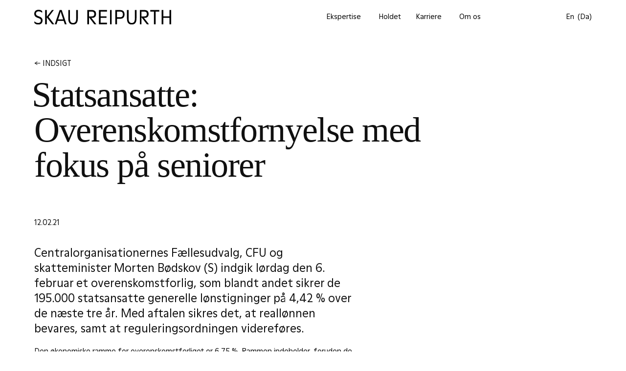

--- FILE ---
content_type: text/html; charset=UTF-8
request_url: https://www.skaureipurth.com/da/indsigt/statsansatte-overenskomstfornyelse-med-fokus-paa-seniorer/
body_size: 11843
content:
<!DOCTYPE html>
<html lang="da-DK">

<head>
	<meta charset="UTF-8" />
	<meta name="viewport" content="width=device-width, initial-scale=1, minimum-scale=1, user-scalable=yes"/>
    <meta name="theme-color" content="#ffffff">

	<title>Indsigt: Statsansatte: Overenskomstfornyelse med fokus på seniorer &#8211; Skau Reipurth</title>
<link data-rocket-prefetch href="https://www.googletagmanager.com" rel="dns-prefetch">
<link data-rocket-prefetch href="https://policy.app.cookieinformation.com" rel="dns-prefetch"><link rel="preload" data-rocket-preload as="image" href="https://www.skaureipurth.com/wp-content/themes/skaureipurth-1/dist/svg/skau-reipurth.svg" fetchpriority="high">


	
				<script id="CookieConsent" src="https://policy.app.cookieinformation.com/uc.js" data-culture="da" type="text/javascript" data-rocket-defer defer></script>
		





	<link rel="alternate" type="application/rss+xml" title="Skau Reipurth RSS Feed" href="https://www.skaureipurth.com/da/feed/" />
	<link rel="pingback" href="https://www.skaureipurth.com/xmlrpc.php" />
	
	<link rel="shortcut icon" type="image/png" sizes="192x192" href="https://www.skaureipurth.com/wp-content/themes/skaureipurth-1/dist/images/favicon-192x192.png">
	<link rel="shortcut icon" type="image/png" sizes="96x96" href="https://www.skaureipurth.com/wp-content/themes/skaureipurth-1/dist/images/favicon-96x96.png"> 
	<link rel="shortcut icon" type="image/png" sizes="32x32" href="https://www.skaureipurth.com/wp-content/themes/skaureipurth-1/dist/images/favicon-32x32.png">
	<link rel="shortcut icon" type="image/png" sizes="16x16" href="https://www.skaureipurth.com/wp-content/themes/skaureipurth-1/dist/images/favicon-16x16.png">
	<link rel="apple-touch-icon" type="image/png" href="https://www.skaureipurth.com/wp-content/themes/skaureipurth-1/dist/images/apple-touch-icon-114x114.png">

	<meta name='robots' content='index, follow, max-image-preview:large, max-snippet:-1, max-video-preview:-1' />

	<!-- This site is optimized with the Yoast SEO plugin v26.8 - https://yoast.com/product/yoast-seo-wordpress/ -->
	<link rel="canonical" href="https://www.skaureipurth.com/da/indsigt/statsansatte-overenskomstfornyelse-med-fokus-paa-seniorer/" />
	<meta property="og:locale" content="da_DK" />
	<meta property="og:type" content="article" />
	<meta property="og:title" content="Indsigt: Statsansatte: Overenskomstfornyelse med fokus på seniorer &#8211; Skau Reipurth" />
	<meta property="og:description" content="Centralorganisationernes Fællesudvalg, CFU og skatteminister Morten Bødskov (S) indgik lørdag den 6. februar et overenskomstforlig, som blandt andet sikrer de 195.000 statsansatte generelle lønstigninger på 4,42 % over de næste tre år. Med aftalen sikres det, at reallønnen bevares, samt at reguleringsordningen videreføres. Den økonomiske ramme for overenskomstforliget er 6,75 %. Rammen indeholder, foruden de [&hellip;]" />
	<meta property="og:url" content="https://www.skaureipurth.com/da/indsigt/statsansatte-overenskomstfornyelse-med-fokus-paa-seniorer/" />
	<meta property="og:site_name" content="Skau Reipurth" />
	<meta property="article:published_time" content="2021-02-12T12:37:25+00:00" />
	<meta property="article:modified_time" content="2025-12-11T08:41:17+00:00" />
	<meta name="author" content="Kristine Winther" />
	<meta name="twitter:card" content="summary_large_image" />
	<script type="application/ld+json" class="yoast-schema-graph">{"@context":"https://schema.org","@graph":[{"@type":"Article","@id":"https://www.skaureipurth.com/da/indsigt/statsansatte-overenskomstfornyelse-med-fokus-paa-seniorer/#article","isPartOf":{"@id":"https://www.skaureipurth.com/da/indsigt/statsansatte-overenskomstfornyelse-med-fokus-paa-seniorer/"},"author":{"name":"Kristine Winther","@id":"https://www.skaureipurth.com/da/#/schema/person/c96fbf1457d4caa7e8cda477de329cc0"},"headline":"Statsansatte: Overenskomstfornyelse med fokus på seniorer","datePublished":"2021-02-12T12:37:25+00:00","dateModified":"2025-12-11T08:41:17+00:00","mainEntityOfPage":{"@id":"https://www.skaureipurth.com/da/indsigt/statsansatte-overenskomstfornyelse-med-fokus-paa-seniorer/"},"wordCount":291,"articleSection":["Indsigt"],"inLanguage":"da-DK"},{"@type":"WebPage","@id":"https://www.skaureipurth.com/da/indsigt/statsansatte-overenskomstfornyelse-med-fokus-paa-seniorer/","url":"https://www.skaureipurth.com/da/indsigt/statsansatte-overenskomstfornyelse-med-fokus-paa-seniorer/","name":"Indsigt: Statsansatte: Overenskomstfornyelse med fokus på seniorer &#8211; Skau Reipurth","isPartOf":{"@id":"https://www.skaureipurth.com/da/#website"},"datePublished":"2021-02-12T12:37:25+00:00","dateModified":"2025-12-11T08:41:17+00:00","author":{"@id":"https://www.skaureipurth.com/da/#/schema/person/c96fbf1457d4caa7e8cda477de329cc0"},"breadcrumb":{"@id":"https://www.skaureipurth.com/da/indsigt/statsansatte-overenskomstfornyelse-med-fokus-paa-seniorer/#breadcrumb"},"inLanguage":"da-DK","potentialAction":[{"@type":"ReadAction","target":["https://www.skaureipurth.com/da/indsigt/statsansatte-overenskomstfornyelse-med-fokus-paa-seniorer/"]}]},{"@type":"BreadcrumbList","@id":"https://www.skaureipurth.com/da/indsigt/statsansatte-overenskomstfornyelse-med-fokus-paa-seniorer/#breadcrumb","itemListElement":[{"@type":"ListItem","position":1,"name":"Home","item":"https://www.skaureipurth.com/da/"},{"@type":"ListItem","position":2,"name":"Statsansatte: Overenskomstfornyelse med fokus på seniorer"}]},{"@type":"WebSite","@id":"https://www.skaureipurth.com/da/#website","url":"https://www.skaureipurth.com/da/","name":"Skau Reipurth","description":"Skarp juridisk rådgivning kombineret med stor forretningsforståelse","potentialAction":[{"@type":"SearchAction","target":{"@type":"EntryPoint","urlTemplate":"https://www.skaureipurth.com/da/?s={search_term_string}"},"query-input":{"@type":"PropertyValueSpecification","valueRequired":true,"valueName":"search_term_string"}}],"inLanguage":"da-DK"},{"@type":"Person","@id":"https://www.skaureipurth.com/da/#/schema/person/c96fbf1457d4caa7e8cda477de329cc0","name":"Kristine Winther","image":{"@type":"ImageObject","inLanguage":"da-DK","@id":"https://www.skaureipurth.com/da/#/schema/person/image/","url":"https://secure.gravatar.com/avatar/f510477d815b5dd2346a621cbf3af22d63c5276bdaec86038a7da62268edb530?s=96&d=mm&r=g","contentUrl":"https://secure.gravatar.com/avatar/f510477d815b5dd2346a621cbf3af22d63c5276bdaec86038a7da62268edb530?s=96&d=mm&r=g","caption":"Kristine Winther"}}]}</script>
	<!-- / Yoast SEO plugin. -->


<link rel='dns-prefetch' href='//www.googletagmanager.com' />

<link rel="alternate" title="oEmbed (JSON)" type="application/json+oembed" href="https://www.skaureipurth.com/wp-json/oembed/1.0/embed?url=https%3A%2F%2Fwww.skaureipurth.com%2Fda%2Findsigt%2Fstatsansatte-overenskomstfornyelse-med-fokus-paa-seniorer%2F&#038;lang=da" />
<link rel="alternate" title="oEmbed (XML)" type="text/xml+oembed" href="https://www.skaureipurth.com/wp-json/oembed/1.0/embed?url=https%3A%2F%2Fwww.skaureipurth.com%2Fda%2Findsigt%2Fstatsansatte-overenskomstfornyelse-med-fokus-paa-seniorer%2F&#038;format=xml&#038;lang=da" />
<style id='wp-img-auto-sizes-contain-inline-css' type='text/css'>
img:is([sizes=auto i],[sizes^="auto," i]){contain-intrinsic-size:3000px 1500px}
/*# sourceURL=wp-img-auto-sizes-contain-inline-css */
</style>
<style id='classic-theme-styles-inline-css' type='text/css'>
/*! This file is auto-generated */
.wp-block-button__link{color:#fff;background-color:#32373c;border-radius:9999px;box-shadow:none;text-decoration:none;padding:calc(.667em + 2px) calc(1.333em + 2px);font-size:1.125em}.wp-block-file__button{background:#32373c;color:#fff;text-decoration:none}
/*# sourceURL=/wp-includes/css/classic-themes.min.css */
</style>
<link rel='stylesheet' id='megamenu-css' href='https://www.skaureipurth.com/wp-content/uploads/maxmegamenu/style_da_dk.css?ver=768f17' type='text/css' media='all' />
<link rel='stylesheet' id='style-css' href='https://www.skaureipurth.com/wp-content/themes/skaureipurth-1/dist/css/main.css?ver=1.0.5' type='text/css' media='all' />
<script type="text/javascript" src="https://www.skaureipurth.com/wp-includes/js/jquery/jquery.min.js?ver=3.7.1" id="jquery-core-js" data-rocket-defer defer></script>
<script type="text/javascript" src="https://www.skaureipurth.com/wp-includes/js/jquery/jquery-migrate.min.js?ver=3.4.1" id="jquery-migrate-js" data-rocket-defer defer></script>
<link rel="https://api.w.org/" href="https://www.skaureipurth.com/wp-json/" /><link rel="alternate" title="JSON" type="application/json" href="https://www.skaureipurth.com/wp-json/wp/v2/posts/971" /><link rel="EditURI" type="application/rsd+xml" title="RSD" href="https://www.skaureipurth.com/xmlrpc.php?rsd" />
<meta name="generator" content="WordPress 6.9" />
<link rel='shortlink' href='https://www.skaureipurth.com/?p=971' />
<meta name="generator" content="Site Kit by Google 1.171.0" />
<!-- Google Tag Manager snippet added by Site Kit -->
<script type="text/javascript">
/* <![CDATA[ */

			( function( w, d, s, l, i ) {
				w[l] = w[l] || [];
				w[l].push( {'gtm.start': new Date().getTime(), event: 'gtm.js'} );
				var f = d.getElementsByTagName( s )[0],
					j = d.createElement( s ), dl = l != 'dataLayer' ? '&l=' + l : '';
				j.async = true;
				j.src = 'https://www.googletagmanager.com/gtm.js?id=' + i + dl;
				f.parentNode.insertBefore( j, f );
			} )( window, document, 'script', 'dataLayer', 'GTM-TTDQF7H' );
			
/* ]]> */
</script>

<!-- End Google Tag Manager snippet added by Site Kit -->
<style type="text/css">/** Mega Menu CSS: fs **/</style>




<style id='global-styles-inline-css' type='text/css'>
:root{--wp--preset--aspect-ratio--square: 1;--wp--preset--aspect-ratio--4-3: 4/3;--wp--preset--aspect-ratio--3-4: 3/4;--wp--preset--aspect-ratio--3-2: 3/2;--wp--preset--aspect-ratio--2-3: 2/3;--wp--preset--aspect-ratio--16-9: 16/9;--wp--preset--aspect-ratio--9-16: 9/16;--wp--preset--color--black: #000000;--wp--preset--color--cyan-bluish-gray: #abb8c3;--wp--preset--color--white: #ffffff;--wp--preset--color--pale-pink: #f78da7;--wp--preset--color--vivid-red: #cf2e2e;--wp--preset--color--luminous-vivid-orange: #ff6900;--wp--preset--color--luminous-vivid-amber: #fcb900;--wp--preset--color--light-green-cyan: #7bdcb5;--wp--preset--color--vivid-green-cyan: #00d084;--wp--preset--color--pale-cyan-blue: #8ed1fc;--wp--preset--color--vivid-cyan-blue: #0693e3;--wp--preset--color--vivid-purple: #9b51e0;--wp--preset--gradient--vivid-cyan-blue-to-vivid-purple: linear-gradient(135deg,rgb(6,147,227) 0%,rgb(155,81,224) 100%);--wp--preset--gradient--light-green-cyan-to-vivid-green-cyan: linear-gradient(135deg,rgb(122,220,180) 0%,rgb(0,208,130) 100%);--wp--preset--gradient--luminous-vivid-amber-to-luminous-vivid-orange: linear-gradient(135deg,rgb(252,185,0) 0%,rgb(255,105,0) 100%);--wp--preset--gradient--luminous-vivid-orange-to-vivid-red: linear-gradient(135deg,rgb(255,105,0) 0%,rgb(207,46,46) 100%);--wp--preset--gradient--very-light-gray-to-cyan-bluish-gray: linear-gradient(135deg,rgb(238,238,238) 0%,rgb(169,184,195) 100%);--wp--preset--gradient--cool-to-warm-spectrum: linear-gradient(135deg,rgb(74,234,220) 0%,rgb(151,120,209) 20%,rgb(207,42,186) 40%,rgb(238,44,130) 60%,rgb(251,105,98) 80%,rgb(254,248,76) 100%);--wp--preset--gradient--blush-light-purple: linear-gradient(135deg,rgb(255,206,236) 0%,rgb(152,150,240) 100%);--wp--preset--gradient--blush-bordeaux: linear-gradient(135deg,rgb(254,205,165) 0%,rgb(254,45,45) 50%,rgb(107,0,62) 100%);--wp--preset--gradient--luminous-dusk: linear-gradient(135deg,rgb(255,203,112) 0%,rgb(199,81,192) 50%,rgb(65,88,208) 100%);--wp--preset--gradient--pale-ocean: linear-gradient(135deg,rgb(255,245,203) 0%,rgb(182,227,212) 50%,rgb(51,167,181) 100%);--wp--preset--gradient--electric-grass: linear-gradient(135deg,rgb(202,248,128) 0%,rgb(113,206,126) 100%);--wp--preset--gradient--midnight: linear-gradient(135deg,rgb(2,3,129) 0%,rgb(40,116,252) 100%);--wp--preset--font-size--small: 13px;--wp--preset--font-size--medium: 20px;--wp--preset--font-size--large: 36px;--wp--preset--font-size--x-large: 42px;--wp--preset--spacing--20: 0.44rem;--wp--preset--spacing--30: 0.67rem;--wp--preset--spacing--40: 1rem;--wp--preset--spacing--50: 1.5rem;--wp--preset--spacing--60: 2.25rem;--wp--preset--spacing--70: 3.38rem;--wp--preset--spacing--80: 5.06rem;--wp--preset--shadow--natural: 6px 6px 9px rgba(0, 0, 0, 0.2);--wp--preset--shadow--deep: 12px 12px 50px rgba(0, 0, 0, 0.4);--wp--preset--shadow--sharp: 6px 6px 0px rgba(0, 0, 0, 0.2);--wp--preset--shadow--outlined: 6px 6px 0px -3px rgb(255, 255, 255), 6px 6px rgb(0, 0, 0);--wp--preset--shadow--crisp: 6px 6px 0px rgb(0, 0, 0);}:root :where(.is-layout-flow) > :first-child{margin-block-start: 0;}:root :where(.is-layout-flow) > :last-child{margin-block-end: 0;}:root :where(.is-layout-flow) > *{margin-block-start: 24px;margin-block-end: 0;}:root :where(.is-layout-constrained) > :first-child{margin-block-start: 0;}:root :where(.is-layout-constrained) > :last-child{margin-block-end: 0;}:root :where(.is-layout-constrained) > *{margin-block-start: 24px;margin-block-end: 0;}:root :where(.is-layout-flex){gap: 24px;}:root :where(.is-layout-grid){gap: 24px;}body .is-layout-flex{display: flex;}.is-layout-flex{flex-wrap: wrap;align-items: center;}.is-layout-flex > :is(*, div){margin: 0;}body .is-layout-grid{display: grid;}.is-layout-grid > :is(*, div){margin: 0;}.has-black-color{color: var(--wp--preset--color--black) !important;}.has-cyan-bluish-gray-color{color: var(--wp--preset--color--cyan-bluish-gray) !important;}.has-white-color{color: var(--wp--preset--color--white) !important;}.has-pale-pink-color{color: var(--wp--preset--color--pale-pink) !important;}.has-vivid-red-color{color: var(--wp--preset--color--vivid-red) !important;}.has-luminous-vivid-orange-color{color: var(--wp--preset--color--luminous-vivid-orange) !important;}.has-luminous-vivid-amber-color{color: var(--wp--preset--color--luminous-vivid-amber) !important;}.has-light-green-cyan-color{color: var(--wp--preset--color--light-green-cyan) !important;}.has-vivid-green-cyan-color{color: var(--wp--preset--color--vivid-green-cyan) !important;}.has-pale-cyan-blue-color{color: var(--wp--preset--color--pale-cyan-blue) !important;}.has-vivid-cyan-blue-color{color: var(--wp--preset--color--vivid-cyan-blue) !important;}.has-vivid-purple-color{color: var(--wp--preset--color--vivid-purple) !important;}.has-black-background-color{background-color: var(--wp--preset--color--black) !important;}.has-cyan-bluish-gray-background-color{background-color: var(--wp--preset--color--cyan-bluish-gray) !important;}.has-white-background-color{background-color: var(--wp--preset--color--white) !important;}.has-pale-pink-background-color{background-color: var(--wp--preset--color--pale-pink) !important;}.has-vivid-red-background-color{background-color: var(--wp--preset--color--vivid-red) !important;}.has-luminous-vivid-orange-background-color{background-color: var(--wp--preset--color--luminous-vivid-orange) !important;}.has-luminous-vivid-amber-background-color{background-color: var(--wp--preset--color--luminous-vivid-amber) !important;}.has-light-green-cyan-background-color{background-color: var(--wp--preset--color--light-green-cyan) !important;}.has-vivid-green-cyan-background-color{background-color: var(--wp--preset--color--vivid-green-cyan) !important;}.has-pale-cyan-blue-background-color{background-color: var(--wp--preset--color--pale-cyan-blue) !important;}.has-vivid-cyan-blue-background-color{background-color: var(--wp--preset--color--vivid-cyan-blue) !important;}.has-vivid-purple-background-color{background-color: var(--wp--preset--color--vivid-purple) !important;}.has-black-border-color{border-color: var(--wp--preset--color--black) !important;}.has-cyan-bluish-gray-border-color{border-color: var(--wp--preset--color--cyan-bluish-gray) !important;}.has-white-border-color{border-color: var(--wp--preset--color--white) !important;}.has-pale-pink-border-color{border-color: var(--wp--preset--color--pale-pink) !important;}.has-vivid-red-border-color{border-color: var(--wp--preset--color--vivid-red) !important;}.has-luminous-vivid-orange-border-color{border-color: var(--wp--preset--color--luminous-vivid-orange) !important;}.has-luminous-vivid-amber-border-color{border-color: var(--wp--preset--color--luminous-vivid-amber) !important;}.has-light-green-cyan-border-color{border-color: var(--wp--preset--color--light-green-cyan) !important;}.has-vivid-green-cyan-border-color{border-color: var(--wp--preset--color--vivid-green-cyan) !important;}.has-pale-cyan-blue-border-color{border-color: var(--wp--preset--color--pale-cyan-blue) !important;}.has-vivid-cyan-blue-border-color{border-color: var(--wp--preset--color--vivid-cyan-blue) !important;}.has-vivid-purple-border-color{border-color: var(--wp--preset--color--vivid-purple) !important;}.has-vivid-cyan-blue-to-vivid-purple-gradient-background{background: var(--wp--preset--gradient--vivid-cyan-blue-to-vivid-purple) !important;}.has-light-green-cyan-to-vivid-green-cyan-gradient-background{background: var(--wp--preset--gradient--light-green-cyan-to-vivid-green-cyan) !important;}.has-luminous-vivid-amber-to-luminous-vivid-orange-gradient-background{background: var(--wp--preset--gradient--luminous-vivid-amber-to-luminous-vivid-orange) !important;}.has-luminous-vivid-orange-to-vivid-red-gradient-background{background: var(--wp--preset--gradient--luminous-vivid-orange-to-vivid-red) !important;}.has-very-light-gray-to-cyan-bluish-gray-gradient-background{background: var(--wp--preset--gradient--very-light-gray-to-cyan-bluish-gray) !important;}.has-cool-to-warm-spectrum-gradient-background{background: var(--wp--preset--gradient--cool-to-warm-spectrum) !important;}.has-blush-light-purple-gradient-background{background: var(--wp--preset--gradient--blush-light-purple) !important;}.has-blush-bordeaux-gradient-background{background: var(--wp--preset--gradient--blush-bordeaux) !important;}.has-luminous-dusk-gradient-background{background: var(--wp--preset--gradient--luminous-dusk) !important;}.has-pale-ocean-gradient-background{background: var(--wp--preset--gradient--pale-ocean) !important;}.has-electric-grass-gradient-background{background: var(--wp--preset--gradient--electric-grass) !important;}.has-midnight-gradient-background{background: var(--wp--preset--gradient--midnight) !important;}.has-small-font-size{font-size: var(--wp--preset--font-size--small) !important;}.has-medium-font-size{font-size: var(--wp--preset--font-size--medium) !important;}.has-large-font-size{font-size: var(--wp--preset--font-size--large) !important;}.has-x-large-font-size{font-size: var(--wp--preset--font-size--x-large) !important;}
/*# sourceURL=global-styles-inline-css */
</style>
<meta name="generator" content="WP Rocket 3.20.3" data-wpr-features="wpr_defer_js wpr_preconnect_external_domains wpr_oci wpr_preload_links wpr_desktop" /></head>



<body class="wp-singular post-template-default single single-post postid-971 single-format-standard wp-theme-skaureipurth-1 header--visible page--top mega-menu-desktop-menu post-statsansatte-overenskomstfornyelse-med-fokus-paa-seniorer">
	



	<header  class="header">

		<div  class="header__c">
			<div  class="header__r">

				<div class="header__col-logo">
					<a href="https://www.skaureipurth.com/da/" rel="home">
						<img fetchpriority="high" src="https://www.skaureipurth.com/wp-content/themes/skaureipurth-1/dist/svg/skau-reipurth.svg" alt="Skau Reipurth" class="header__col-logo__svg" width="600" height="64">
					</a>
				</div>

				<div class="header__col-desktopnav">
					<div id="mega-menu-wrap-desktop-menu" class="mega-menu-wrap"><div class="mega-menu-toggle"><div class="mega-toggle-blocks-left"></div><div class="mega-toggle-blocks-center"></div><div class="mega-toggle-blocks-right"><div class='mega-toggle-block mega-menu-toggle-animated-block mega-toggle-block-0' id='mega-toggle-block-0'><button aria-label="Toggle Menu" class="mega-toggle-animated mega-toggle-animated-slider" type="button" aria-expanded="false">
                  <span class="mega-toggle-animated-box">
                    <span class="mega-toggle-animated-inner"></span>
                  </span>
                </button></div></div></div><ul id="mega-menu-desktop-menu" class="mega-menu max-mega-menu mega-menu-horizontal mega-no-js" data-event="hover" data-effect="fade_up" data-effect-speed="75" data-effect-mobile="disabled" data-effect-speed-mobile="0" data-mobile-force-width="body" data-second-click="go" data-document-click="collapse" data-vertical-behaviour="standard" data-breakpoint="0" data-unbind="true" data-mobile-state="collapse_all" data-mobile-direction="vertical" data-hover-intent-timeout="300" data-hover-intent-interval="100"><li class="mega-menu-item mega-menu-item-type-post_type mega-menu-item-object-page mega-menu-item-has-children mega-menu-megamenu mega-menu-grid mega-align-bottom-left mega-menu-grid mega-menu-item-185" id="mega-menu-item-185"><a class="mega-menu-link" href="https://www.skaureipurth.com/da/ekspertise/" aria-expanded="false" tabindex="0">Ekspertise<span class="mega-indicator" aria-hidden="true"></span></a>
<ul class="mega-sub-menu" role='presentation'>
<li class="mega-menu-row" id="mega-menu-185-0">
	<ul class="mega-sub-menu" style='--columns:2' role='presentation'>
<li class="mega-menu-column mega-menu-columns-1-of-2" style="--columns:2; --span:1" id="mega-menu-185-0-0">
		<ul class="mega-sub-menu">
<li class="mega-menu-item mega-menu-item-type-post_type mega-menu-item-object-page mega-menu-item-552" id="mega-menu-item-552"><a class="mega-menu-link" href="https://www.skaureipurth.com/da/ekspertise/arbejds-ansaettelsesret/">Arbejds- og Ansættelsesret</a></li><li class="mega-menu-item mega-menu-item-type-post_type mega-menu-item-object-page mega-menu-item-6320" id="mega-menu-item-6320"><a class="mega-menu-link" href="https://www.skaureipurth.com/da/ekspertise/cybersikkerhed/">Cybersikkerhed</a></li><li class="mega-menu-item mega-menu-item-type-post_type mega-menu-item-object-page mega-menu-item-565" id="mega-menu-item-565"><a class="mega-menu-link" href="https://www.skaureipurth.com/da/ekspertise/databeskyttelse-gdpr/">Databeskyttelse og GDPR</a></li><li class="mega-menu-item mega-menu-item-type-post_type mega-menu-item-object-page mega-menu-item-553" id="mega-menu-item-553"><a class="mega-menu-link" href="https://www.skaureipurth.com/da/ekspertise/energi-miljoe/">Energi og Miljø</a></li><li class="mega-menu-item mega-menu-item-type-post_type mega-menu-item-object-page mega-menu-item-554" id="mega-menu-item-554"><a class="mega-menu-link" href="https://www.skaureipurth.com/da/ekspertise/entrepriseret/">Entrepriseret</a></li><li class="mega-menu-item mega-menu-item-type-post_type mega-menu-item-object-page mega-menu-item-4449" id="mega-menu-item-4449"><a class="mega-menu-link" href="https://www.skaureipurth.com/da/ekspertise/esg/">Environmental, Social and Governance (ESG)</a></li><li class="mega-menu-item mega-menu-item-type-post_type mega-menu-item-object-page mega-menu-item-555" id="mega-menu-item-555"><a class="mega-menu-link" href="https://www.skaureipurth.com/da/ekspertise/erhvervsretlige-forhold/">Erhvervsretlige Forhold</a></li><li class="mega-menu-item mega-menu-item-type-post_type mega-menu-item-object-page mega-menu-item-556" id="mega-menu-item-556"><a class="mega-menu-link" href="https://www.skaureipurth.com/da/ekspertise/erhvervsstrafferet/">Erhvervsstrafferet</a></li><li class="mega-menu-item mega-menu-item-type-post_type mega-menu-item-object-page mega-menu-item-557" id="mega-menu-item-557"><a class="mega-menu-link" href="https://www.skaureipurth.com/da/ekspertise/fast-ejendom/">Fast Ejendom</a></li><li class="mega-menu-item mega-menu-item-type-post_type mega-menu-item-object-page mega-menu-item-559" id="mega-menu-item-559"><a class="mega-menu-link" href="https://www.skaureipurth.com/da/ekspertise/fonde-foreninger/">Fonde og Foreninger</a></li>		</ul>
</li><li class="mega-menu-column mega-menu-columns-1-of-2" style="--columns:2; --span:1" id="mega-menu-185-0-1">
		<ul class="mega-sub-menu">
<li class="mega-menu-item mega-menu-item-type-post_type mega-menu-item-object-page mega-menu-item-1275" id="mega-menu-item-1275"><a class="mega-menu-link" href="https://www.skaureipurth.com/da/ekspertise/immaterialret/">Immaterialret</a></li><li class="mega-menu-item mega-menu-item-type-post_type mega-menu-item-object-page mega-menu-item-560" id="mega-menu-item-560"><a class="mega-menu-link" href="https://www.skaureipurth.com/da/ekspertise/infrastruktur/">Infrastruktur</a></li><li class="mega-menu-item mega-menu-item-type-post_type mega-menu-item-object-page mega-menu-item-561" id="mega-menu-item-561"><a class="mega-menu-link" href="https://www.skaureipurth.com/da/ekspertise/insolvens-rekonstruktion/">Insolvens og Rekonstruktion</a></li><li class="mega-menu-item mega-menu-item-type-post_type mega-menu-item-object-page mega-menu-item-562" id="mega-menu-item-562"><a class="mega-menu-link" href="https://www.skaureipurth.com/da/ekspertise/interne-undersoegelser/">Interne Undersøgelser</a></li><li class="mega-menu-item mega-menu-item-type-post_type mega-menu-item-object-page mega-menu-item-563" id="mega-menu-item-563"><a class="mega-menu-link" href="https://www.skaureipurth.com/da/ekspertise/it-teknologi/">IT og Teknologi</a></li><li class="mega-menu-item mega-menu-item-type-post_type mega-menu-item-object-page mega-menu-item-564" id="mega-menu-item-564"><a class="mega-menu-link" href="https://www.skaureipurth.com/da/ekspertise/ma/">M&#038;A</a></li><li class="mega-menu-item mega-menu-item-type-post_type mega-menu-item-object-page mega-menu-item-6220" id="mega-menu-item-6220"><a class="mega-menu-link" href="https://www.skaureipurth.com/da/ekspertise/private-clients-family-offices/">Private Clients &#038; Family Offices</a></li><li class="mega-menu-item mega-menu-item-type-post_type mega-menu-item-object-page mega-menu-item-567" id="mega-menu-item-567"><a class="mega-menu-link" href="https://www.skaureipurth.com/da/ekspertise/selskabsret/">Selskabsret</a></li><li class="mega-menu-item mega-menu-item-type-post_type mega-menu-item-object-page mega-menu-item-568" id="mega-menu-item-568"><a class="mega-menu-link" href="https://www.skaureipurth.com/da/ekspertise/specialised-dispute-resolution/">Specialised Dispute Resolution</a></li><li class="mega-menu-item mega-menu-item-type-post_type mega-menu-item-object-page mega-menu-item-569" id="mega-menu-item-569"><a class="mega-menu-link" href="https://www.skaureipurth.com/da/ekspertise/udbudsret/">Udbudsret</a></li>		</ul>
</li>	</ul>
</li></ul>
</li><li class="mega-menu-item mega-menu-item-type-post_type_archive mega-menu-item-object-team mega-align-bottom-left mega-menu-flyout mega-menu-item-178" id="mega-menu-item-178"><a class="mega-menu-link" href="https://www.skaureipurth.com/da/holdet/" tabindex="0">Holdet</a></li><li class="mega-menu-item mega-menu-item-type-post_type mega-menu-item-object-page mega-menu-item-has-children mega-align-bottom-left mega-menu-flyout mega-menu-item-193" id="mega-menu-item-193"><a class="mega-menu-link" href="https://www.skaureipurth.com/da/karriere/" aria-expanded="false" tabindex="0">Karriere<span class="mega-indicator" aria-hidden="true"></span></a>
<ul class="mega-sub-menu">
<li class="mega-menu-item mega-menu-item-type-post_type mega-menu-item-object-page mega-menu-item-1564" id="mega-menu-item-1564"><a class="mega-menu-link" href="https://www.skaureipurth.com/da/karriere/studjur-legalintern/">Stud.jur. / legal intern</a></li><li class="mega-menu-item mega-menu-item-type-post_type mega-menu-item-object-page mega-menu-item-1565" id="mega-menu-item-1565"><a class="mega-menu-link" href="https://www.skaureipurth.com/da/karriere/advokatfuldmaegtig/">Advokatfuldmægtig</a></li><li class="mega-menu-item mega-menu-item-type-post_type mega-menu-item-object-page mega-menu-item-1566" id="mega-menu-item-1566"><a class="mega-menu-link" href="https://www.skaureipurth.com/da/karriere/advokat/">Advokat / senioradvokat</a></li><li class="mega-menu-item mega-menu-item-type-post_type mega-menu-item-object-page mega-menu-item-1567" id="mega-menu-item-1567"><a class="mega-menu-link" href="https://www.skaureipurth.com/da/karriere/advokatsekretaer/">Advokatsekretær</a></li><li class="mega-menu-item mega-menu-item-type-custom mega-menu-item-object-custom mega-menu-item-1923" id="mega-menu-item-1923"><a class="mega-menu-link" href="/da/karriere/#kultur">Kultur og værdisæt</a></li><li class="mega-menu-item mega-menu-item-type-post_type mega-menu-item-object-page mega-menu-item-1961" id="mega-menu-item-1961"><a class="mega-menu-link" href="https://www.skaureipurth.com/da/karriere/ledige-stillinger/">Ledige stillinger</a></li></ul>
</li><li class="mega-menu-item mega-menu-item-type-post_type mega-menu-item-object-page mega-menu-item-has-children mega-align-bottom-left mega-menu-flyout mega-menu-item-192" id="mega-menu-item-192"><a class="mega-menu-link" href="https://www.skaureipurth.com/da/om-os/" aria-expanded="false" tabindex="0">Om os<span class="mega-indicator" aria-hidden="true"></span></a>
<ul class="mega-sub-menu">
<li class="mega-menu-item mega-menu-item-type-post_type mega-menu-item-object-page mega-menu-item-2125" id="mega-menu-item-2125"><a class="mega-menu-link" href="https://www.skaureipurth.com/da/om-os/">Om Skau Reipurth</a></li><li class="mega-menu-item mega-menu-item-type-post_type mega-menu-item-object-page mega-menu-item-2154" id="mega-menu-item-2154"><a class="mega-menu-link" href="https://www.skaureipurth.com/da/om-os/diversitet/">Diversitet</a></li><li class="mega-menu-item mega-menu-item-type-post_type mega-menu-item-object-page mega-menu-item-619" id="mega-menu-item-619"><a class="mega-menu-link" href="https://www.skaureipurth.com/da/om-os/vores-historie/">Vores historie</a></li><li class="mega-menu-item mega-menu-item-type-post_type mega-menu-item-object-page mega-menu-item-5400" id="mega-menu-item-5400"><a class="mega-menu-link" href="https://www.skaureipurth.com/da/skau-reipurth-newsletter/">Skau Reipurth Newsletter</a></li><li class="mega-menu-item mega-menu-item-type-taxonomy mega-menu-item-object-category mega-current-post-ancestor mega-current-menu-parent mega-current-custom-parent mega-menu-item-245" id="mega-menu-item-245"><a class="mega-menu-link" href="https://www.skaureipurth.com/da/indsigt/">Indsigt</a></li><li class="mega-menu-item mega-menu-item-type-post_type mega-menu-item-object-page mega-menu-item-601" id="mega-menu-item-601"><a class="mega-menu-link" href="https://www.skaureipurth.com/da/om-os/kompetenceudvikling/">Kompetenceudvikling</a></li><li class="mega-menu-item mega-menu-item-type-post_type mega-menu-item-object-page mega-menu-item-649" id="mega-menu-item-649"><a class="mega-menu-link" href="https://www.skaureipurth.com/da/om-os/social-ansvarlighed/">Social ansvarlighed</a></li><li class="mega-menu-item mega-menu-item-type-post_type mega-menu-item-object-page mega-menu-item-659" id="mega-menu-item-659"><a class="mega-menu-link" href="https://www.skaureipurth.com/da/om-os/legat/">Next Generation Legat</a></li><li class="mega-menu-item mega-menu-item-type-post_type mega-menu-item-object-page mega-menu-item-570" id="mega-menu-item-570"><a class="mega-menu-link" href="https://www.skaureipurth.com/da/om-os/kontakt/">Kontakt</a></li><li class="mega-menu-item mega-menu-item-type-custom mega-menu-item-object-custom mega-has-icon mega-icon-right mega-menu-item-1520" id="mega-menu-item-1520"><a target="_blank" class="dashicons-arrow-right-alt2 mega-menu-link" href="https://skaureipurth.whistleblowernetwork.net/">Whistleblowerordning</a></li><li class="mega-menu-item mega-menu-item-type-custom mega-menu-item-object-custom mega-has-icon mega-icon-right mega-menu-item-602" id="mega-menu-item-602"><a target="_blank" class="dashicons-arrow-right-alt2 mega-menu-link" href="https://kreditor.skaureipurth.com/">Kreditorportal</a></li></ul>
</li><li class="mega-lang-item mega-lang-item-3 mega-lang-item-da mega-current-lang mega-lang-item-first mega-menu-item mega-menu-item-type-custom mega-menu-item-object-custom mega-align-bottom-left mega-menu-flyout mega-menu-item-1251-da lang-item lang-item-3 lang-item-da current-lang lang-item-first" id="mega-menu-item-1251-da"><a class="mega-menu-link" href="https://www.skaureipurth.com/da/indsigt/statsansatte-overenskomstfornyelse-med-fokus-paa-seniorer/" tabindex="0">da</a></li><li class="mega-lang-item mega-lang-item-5 mega-lang-item-en mega-no-translation mega-menu-item mega-menu-item-type-custom mega-menu-item-object-custom mega-align-bottom-left mega-menu-flyout mega-menu-item-1251-en lang-item lang-item-5 lang-item-en no-translation" id="mega-menu-item-1251-en"><a class="mega-menu-link" href="https://www.skaureipurth.com/en/" tabindex="0">en</a></li></ul></div>				</div>

				<div class="header__col-burger">
					
					<div id="burger" class="header__col-burger">
						<svg version="1.1" id="burger" class="header__col-burger__svg" xmlns="http://www.w3.org/2000/svg" xmlns:xlink="http://www.w3.org/1999/xlink" x="0px" y="0px" viewBox="0 0 65 65" xml:space="preserve">
							<rect class="header__burger__svg__bar1" y="28" x="5" width="60" height="2"/>
							<rect class="header__burger__svg__bar2" y="36" x="5" width="60" height="2"/>
						</svg>
					</div>

				</div>

			</div>
		</div>

		
		<nav id="mobilenav" class="mobilenav">
			<ul id="menu-hovedmenu-mobile" class=""><li id="menu-item-2614" class="link-sm mb-5 menu-item menu-item-type-custom menu-item-object-custom menu-item-2614"><a href="/en/">Switch to english</a></li>
<li id="menu-item-200" class="menu-item menu-item-type-post_type menu-item-object-page menu-item-home menu-item-200"><a href="https://www.skaureipurth.com/da/">Forside</a></li>
<li id="menu-item-196" class="menu-item menu-item-type-post_type menu-item-object-page menu-item-196"><a href="https://www.skaureipurth.com/da/ekspertise/">Ekspertise</a></li>
<li id="menu-item-199" class="menu-item menu-item-type-post_type_archive menu-item-object-team menu-item-199"><a href="https://www.skaureipurth.com/da/holdet/">Holdet</a></li>
<li id="menu-item-197" class="menu-item menu-item-type-post_type menu-item-object-page menu-item-has-children menu-item-197"><a href="https://www.skaureipurth.com/da/karriere/">Karriere</a>
<ul class="sub-menu">
	<li id="menu-item-2616" class="menu-item menu-item-type-post_type menu-item-object-page menu-item-2616"><a href="https://www.skaureipurth.com/da/karriere/studjur-legalintern/">Studerende / legal intern</a></li>
	<li id="menu-item-2617" class="menu-item menu-item-type-post_type menu-item-object-page menu-item-2617"><a href="https://www.skaureipurth.com/da/karriere/advokatfuldmaegtig/">Advokatfuldmægtig</a></li>
	<li id="menu-item-2618" class="menu-item menu-item-type-post_type menu-item-object-page menu-item-2618"><a href="https://www.skaureipurth.com/da/karriere/advokat/">Advokat / senioradvokat</a></li>
	<li id="menu-item-2619" class="menu-item menu-item-type-post_type menu-item-object-page menu-item-2619"><a href="https://www.skaureipurth.com/da/karriere/advokatsekretaer/">Advokatsekretær</a></li>
	<li id="menu-item-2621" class="menu-item menu-item-type-custom menu-item-object-custom menu-item-2621"><a href="/da/karriere/#kultur">Kultur og værdisæt</a></li>
	<li id="menu-item-2620" class="menu-item menu-item-type-post_type menu-item-object-page menu-item-2620"><a href="https://www.skaureipurth.com/da/karriere/ledige-stillinger/">Ledige stillinger</a></li>
</ul>
</li>
<li id="menu-item-2628" class="menu-item menu-item-type-taxonomy menu-item-object-category current-post-ancestor current-menu-parent current-post-parent menu-item-has-children menu-item-2628"><a href="https://www.skaureipurth.com/da/indsigt/">Indsigt</a>
<ul class="sub-menu">
	<li id="menu-item-5401" class="menu-item menu-item-type-post_type menu-item-object-page menu-item-5401"><a href="https://www.skaureipurth.com/da/skau-reipurth-newsletter/">Skau Reipurth Newsletter</a></li>
</ul>
</li>
<li id="menu-item-198" class="menu-item menu-item-type-post_type menu-item-object-page menu-item-has-children menu-item-198"><a href="https://www.skaureipurth.com/da/om-os/">Om Skau Reipurth</a>
<ul class="sub-menu">
	<li id="menu-item-2622" class="menu-item menu-item-type-post_type menu-item-object-page menu-item-2622"><a href="https://www.skaureipurth.com/da/om-os/diversitet/">Diversitet</a></li>
	<li id="menu-item-2627" class="menu-item menu-item-type-post_type menu-item-object-page menu-item-2627"><a href="https://www.skaureipurth.com/da/om-os/vores-historie/">Vores historie</a></li>
	<li id="menu-item-2623" class="menu-item menu-item-type-post_type menu-item-object-page menu-item-2623"><a href="https://www.skaureipurth.com/da/om-os/kompetenceudvikling/">Kompetenceudvikling</a></li>
	<li id="menu-item-2626" class="menu-item menu-item-type-post_type menu-item-object-page menu-item-2626"><a href="https://www.skaureipurth.com/da/om-os/social-ansvarlighed/">Social ansvarlighed</a></li>
	<li id="menu-item-2625" class="menu-item menu-item-type-post_type menu-item-object-page menu-item-2625"><a href="https://www.skaureipurth.com/da/om-os/legat/">Next Generation Legat</a></li>
	<li id="menu-item-2624" class="menu-item menu-item-type-post_type menu-item-object-page menu-item-2624"><a href="https://www.skaureipurth.com/da/om-os/kontakt/">Kontakt</a></li>
</ul>
</li>
<li id="menu-item-2631" class="link-sm menu-item menu-item-type-post_type menu-item-object-page menu-item-2631"><a href="https://www.skaureipurth.com/da/forretningsbetingelser/">Forretningsbetingelser</a></li>
<li id="menu-item-2629" class="link-sm menu-item menu-item-type-post_type menu-item-object-page menu-item-2629"><a href="https://www.skaureipurth.com/da/code-of-conduct/">Code of Conduct</a></li>
<li id="menu-item-2615" class="link-sm menu-item menu-item-type-post_type menu-item-object-page menu-item-privacy-policy menu-item-2615"><a rel="privacy-policy" href="https://www.skaureipurth.com/da/privatlivspolitik/">Privatlivspolitik</a></li>
<li id="menu-item-2630" class="link-sm menu-item menu-item-type-post_type menu-item-object-page menu-item-2630"><a href="https://www.skaureipurth.com/da/cookiepolitik/">Cookiepolitik</a></li>
<li id="menu-item-2632" class="link-sm menu-item menu-item-type-custom menu-item-object-custom menu-item-2632"><a target="_blank" href="https://skaureipurth.whistleblowernetwork.net/">Whistleblowerordning</a></li>
<li id="menu-item-2633" class="link-sm menu-item menu-item-type-custom menu-item-object-custom menu-item-2633"><a target="_blank" href="https://kreditor.skaureipurth.com/">Kreditorportal</a></li>
</ul>			
		</nav>
		

	</header>




	<main >











<article >



	<section  class="insightsheader">
		<div class="insightsheader__c">
			<div class="insightsheader__r">

				<div class="insightsheader__col fadein">
					<p>&larr; <a class='insightsheader__catlink' href='https://www.skaureipurth.com/da/indsigt/'>Indsigt</a></p>					<h1 class="insightsheader__h">Statsansatte: Overenskomstfornyelse med fokus på seniorer</h1>
				</div>

			</div>
		</div>
	</section>




	







			
		<section  class="o o--pb">
			<div class="c">

				<div class="r">
					<div class="col-md-8 mb-4 col-lg-7 fadein">
						<p>12.02.21</p>
						<h4>Centralorganisationernes Fællesudvalg, CFU og skatteminister Morten Bødskov (S) indgik lørdag den 6. februar et overenskomstforlig, som blandt andet sikrer de 195.000 statsansatte generelle lønstigninger på 4,42 % over de næste tre år. Med aftalen sikres det, at reallønnen bevares, samt at reguleringsordningen videreføres.</h4>
<p>Den økonomiske ramme for overenskomstforliget er 6,75 %. Rammen indeholder, foruden de generelle lønstigninger, også den forventede udmøntning af reguleringsordningen på 0,63 % og en forventet reststigning på 1,5 % (f.eks. via lokale lønstigninger). Til sammenligning var den økonomiske ramme 8,1 % ved overenskomstforhandlingerne i 2018.</p>
<p>Parterne er, med intentionen om at gøre de statslige arbejdspladser mere attraktive for seniorer, også blevet enige om en styrket seniorindsats. Medarbejdere, der er fyldt 62 år, får ret til en årlig seniorbonus på 0,8 % af den samlede løn. Denne bonus kan konverteres til to årlige seniordage eller til pension.</p>
<p>Overenskomstfornyelsen omfatter alene statsansatte, men den fastlægger samtidig de økonomiske rammer for de kommende overenskomstforhandlinger af de kommunale- og regionale aftaler, som vil få betydning for de resterende omkring 550.000 offentligt ansatte. Dermed ved de kommunalt og regionalt ansatte sygeplejersker, lærere, pædagoger mv. allerede nu, hvad de i store træk kan forvente sig ved de kommende forhandlinger.</p>
<p>Det bemærkes, at forliget skal godkendes ved afstemning blandt fagforbundenes medlemmer, før aftalen endeligt træder i kraft.</p>
<p><strong>Hvad blev der af den ønskede fritvalgsordning?<br />
</strong>Et centralt krav, som CFU, på vegne af lønmodtagerne, gik ind til forhandlingerne med, var etableringen af en fritvalgsordning, som skulle give statsansatte mulighed for at vælge, om en andel af deres løn skulle udbetales som enten løn, ferie, pension, omsorgsdage mv. En sådan ordning kunne der dog ikke opnås enighed om mellem partnerne.</p>
											</div>
				</div>

			</div>
		</section>
		
	





	







		
	<!-- Tilmeldingsform -->
		


</article>


































































		<footer  class="footer">
			<div  class="footer__c">

				<div class="footer__r">
					<div class="footer__col-logo">
						<img src="https://www.skaureipurth.com/wp-content/themes/skaureipurth-1/dist/svg/skau-reipurth.svg" alt="Skau Reipurth" width="1000" height="100">
					</div>
				</div>

				<div class="footer__r">

					<div class="footer__col-1">
									<div class="textwidget"><p>Skau Reipurth Advokatpartnerselskab<br />
Amaliegade 37<br />
DK–1256 København K</p>
</div>
							</div>

					<div class="footer__col-2">
									<div class="textwidget"><p><a href="https://www.skaureipurth.com/da/om-os/kontakt/">Kontaktinformation</a><br />
<a href="/da/holdet/">Holdet</a><br />
<a href="https://www.skaureipurth.com/da/cookiepolitik/">Cookiepolitik</a> &amp; <a href="https://www.skaureipurth.com/da/privatlivspolitik/">Privatlivspolitik</a></p>
</div>
							</div>

					<div class="footer__col-3">
									<div class="textwidget"><p><a href="https://www.linkedin.com/company/skau-reipurth/" target="_blank" rel="noopener">Linkedin</a><br />
©2022 Skau Reipurth Advokatpartnerselskab<br />
All rights reserved.</p>
</div>
							</div>

				</div>
				
			</div>
		</footer>


	</main>


<script type="speculationrules">
{"prefetch":[{"source":"document","where":{"and":[{"href_matches":"/*"},{"not":{"href_matches":["/wp-*.php","/wp-admin/*","/wp-content/uploads/*","/wp-content/*","/wp-content/plugins/*","/wp-content/themes/skaureipurth-1/*","/*\\?(.+)"]}},{"not":{"selector_matches":"a[rel~=\"nofollow\"]"}},{"not":{"selector_matches":".no-prefetch, .no-prefetch a"}}]},"eagerness":"conservative"}]}
</script>
		<!-- Google Tag Manager (noscript) snippet tilføjet af Site Kit -->
		<noscript>
			<iframe src="https://www.googletagmanager.com/ns.html?id=GTM-TTDQF7H" height="0" width="0" style="display:none;visibility:hidden"></iframe>
		</noscript>
		<!-- End Google Tag Manager (noscript) snippet added by Site Kit -->
		<script type="text/javascript" id="pll_cookie_script-js-after">
/* <![CDATA[ */
(function() {
				var expirationDate = new Date();
				expirationDate.setTime( expirationDate.getTime() + 31536000 * 1000 );
				document.cookie = "pll_language=da; expires=" + expirationDate.toUTCString() + "; path=/; secure; SameSite=Lax";
			}());

//# sourceURL=pll_cookie_script-js-after
/* ]]> */
</script>
<script type="text/javascript" id="rocket-browser-checker-js-after">
/* <![CDATA[ */
"use strict";var _createClass=function(){function defineProperties(target,props){for(var i=0;i<props.length;i++){var descriptor=props[i];descriptor.enumerable=descriptor.enumerable||!1,descriptor.configurable=!0,"value"in descriptor&&(descriptor.writable=!0),Object.defineProperty(target,descriptor.key,descriptor)}}return function(Constructor,protoProps,staticProps){return protoProps&&defineProperties(Constructor.prototype,protoProps),staticProps&&defineProperties(Constructor,staticProps),Constructor}}();function _classCallCheck(instance,Constructor){if(!(instance instanceof Constructor))throw new TypeError("Cannot call a class as a function")}var RocketBrowserCompatibilityChecker=function(){function RocketBrowserCompatibilityChecker(options){_classCallCheck(this,RocketBrowserCompatibilityChecker),this.passiveSupported=!1,this._checkPassiveOption(this),this.options=!!this.passiveSupported&&options}return _createClass(RocketBrowserCompatibilityChecker,[{key:"_checkPassiveOption",value:function(self){try{var options={get passive(){return!(self.passiveSupported=!0)}};window.addEventListener("test",null,options),window.removeEventListener("test",null,options)}catch(err){self.passiveSupported=!1}}},{key:"initRequestIdleCallback",value:function(){!1 in window&&(window.requestIdleCallback=function(cb){var start=Date.now();return setTimeout(function(){cb({didTimeout:!1,timeRemaining:function(){return Math.max(0,50-(Date.now()-start))}})},1)}),!1 in window&&(window.cancelIdleCallback=function(id){return clearTimeout(id)})}},{key:"isDataSaverModeOn",value:function(){return"connection"in navigator&&!0===navigator.connection.saveData}},{key:"supportsLinkPrefetch",value:function(){var elem=document.createElement("link");return elem.relList&&elem.relList.supports&&elem.relList.supports("prefetch")&&window.IntersectionObserver&&"isIntersecting"in IntersectionObserverEntry.prototype}},{key:"isSlowConnection",value:function(){return"connection"in navigator&&"effectiveType"in navigator.connection&&("2g"===navigator.connection.effectiveType||"slow-2g"===navigator.connection.effectiveType)}}]),RocketBrowserCompatibilityChecker}();
//# sourceURL=rocket-browser-checker-js-after
/* ]]> */
</script>
<script type="text/javascript" id="rocket-preload-links-js-extra">
/* <![CDATA[ */
var RocketPreloadLinksConfig = {"excludeUris":"/(?:.+/)?feed(?:/(?:.+/?)?)?$|/(?:.+/)?embed/|/(index.php/)?(.*)wp-json(/.*|$)|/refer/|/go/|/recommend/|/recommends/","usesTrailingSlash":"1","imageExt":"jpg|jpeg|gif|png|tiff|bmp|webp|avif|pdf|doc|docx|xls|xlsx|php","fileExt":"jpg|jpeg|gif|png|tiff|bmp|webp|avif|pdf|doc|docx|xls|xlsx|php|html|htm","siteUrl":"https://www.skaureipurth.com","onHoverDelay":"100","rateThrottle":"3"};
//# sourceURL=rocket-preload-links-js-extra
/* ]]> */
</script>
<script type="text/javascript" id="rocket-preload-links-js-after">
/* <![CDATA[ */
(function() {
"use strict";var r="function"==typeof Symbol&&"symbol"==typeof Symbol.iterator?function(e){return typeof e}:function(e){return e&&"function"==typeof Symbol&&e.constructor===Symbol&&e!==Symbol.prototype?"symbol":typeof e},e=function(){function i(e,t){for(var n=0;n<t.length;n++){var i=t[n];i.enumerable=i.enumerable||!1,i.configurable=!0,"value"in i&&(i.writable=!0),Object.defineProperty(e,i.key,i)}}return function(e,t,n){return t&&i(e.prototype,t),n&&i(e,n),e}}();function i(e,t){if(!(e instanceof t))throw new TypeError("Cannot call a class as a function")}var t=function(){function n(e,t){i(this,n),this.browser=e,this.config=t,this.options=this.browser.options,this.prefetched=new Set,this.eventTime=null,this.threshold=1111,this.numOnHover=0}return e(n,[{key:"init",value:function(){!this.browser.supportsLinkPrefetch()||this.browser.isDataSaverModeOn()||this.browser.isSlowConnection()||(this.regex={excludeUris:RegExp(this.config.excludeUris,"i"),images:RegExp(".("+this.config.imageExt+")$","i"),fileExt:RegExp(".("+this.config.fileExt+")$","i")},this._initListeners(this))}},{key:"_initListeners",value:function(e){-1<this.config.onHoverDelay&&document.addEventListener("mouseover",e.listener.bind(e),e.listenerOptions),document.addEventListener("mousedown",e.listener.bind(e),e.listenerOptions),document.addEventListener("touchstart",e.listener.bind(e),e.listenerOptions)}},{key:"listener",value:function(e){var t=e.target.closest("a"),n=this._prepareUrl(t);if(null!==n)switch(e.type){case"mousedown":case"touchstart":this._addPrefetchLink(n);break;case"mouseover":this._earlyPrefetch(t,n,"mouseout")}}},{key:"_earlyPrefetch",value:function(t,e,n){var i=this,r=setTimeout(function(){if(r=null,0===i.numOnHover)setTimeout(function(){return i.numOnHover=0},1e3);else if(i.numOnHover>i.config.rateThrottle)return;i.numOnHover++,i._addPrefetchLink(e)},this.config.onHoverDelay);t.addEventListener(n,function e(){t.removeEventListener(n,e,{passive:!0}),null!==r&&(clearTimeout(r),r=null)},{passive:!0})}},{key:"_addPrefetchLink",value:function(i){return this.prefetched.add(i.href),new Promise(function(e,t){var n=document.createElement("link");n.rel="prefetch",n.href=i.href,n.onload=e,n.onerror=t,document.head.appendChild(n)}).catch(function(){})}},{key:"_prepareUrl",value:function(e){if(null===e||"object"!==(void 0===e?"undefined":r(e))||!1 in e||-1===["http:","https:"].indexOf(e.protocol))return null;var t=e.href.substring(0,this.config.siteUrl.length),n=this._getPathname(e.href,t),i={original:e.href,protocol:e.protocol,origin:t,pathname:n,href:t+n};return this._isLinkOk(i)?i:null}},{key:"_getPathname",value:function(e,t){var n=t?e.substring(this.config.siteUrl.length):e;return n.startsWith("/")||(n="/"+n),this._shouldAddTrailingSlash(n)?n+"/":n}},{key:"_shouldAddTrailingSlash",value:function(e){return this.config.usesTrailingSlash&&!e.endsWith("/")&&!this.regex.fileExt.test(e)}},{key:"_isLinkOk",value:function(e){return null!==e&&"object"===(void 0===e?"undefined":r(e))&&(!this.prefetched.has(e.href)&&e.origin===this.config.siteUrl&&-1===e.href.indexOf("?")&&-1===e.href.indexOf("#")&&!this.regex.excludeUris.test(e.href)&&!this.regex.images.test(e.href))}}],[{key:"run",value:function(){"undefined"!=typeof RocketPreloadLinksConfig&&new n(new RocketBrowserCompatibilityChecker({capture:!0,passive:!0}),RocketPreloadLinksConfig).init()}}]),n}();t.run();
}());

//# sourceURL=rocket-preload-links-js-after
/* ]]> */
</script>
<script type="text/javascript" src="https://www.skaureipurth.com/wp-content/themes/skaureipurth-1/dist/js/main.js?ver=1.0.5" id="main-js"></script>
<script type="text/javascript" src="https://www.skaureipurth.com/wp-content/themes/skaureipurth-1/dist/js/main-delayed.js?ver=1.0.5" id="main-delayed-js" data-rocket-defer defer></script>
<script type="text/javascript" src="https://www.skaureipurth.com/wp-includes/js/hoverIntent.min.js?ver=1.10.2" id="hoverIntent-js" data-rocket-defer defer></script>
<script type="text/javascript" src="https://www.skaureipurth.com/wp-content/plugins/megamenu/js/maxmegamenu.js?ver=3.7" id="megamenu-js" data-rocket-defer defer></script>
</body>
</html>
<!-- This website is like a Rocket, isn't it? Performance optimized by WP Rocket. Learn more: https://wp-rocket.me -->

--- FILE ---
content_type: text/css; charset=utf-8
request_url: https://www.skaureipurth.com/wp-content/themes/skaureipurth-1/dist/css/main.css?ver=1.0.5
body_size: 9669
content:
/*!
 * Bootstrap v5.1.3 (https://getbootstrap.com/)
 * Copyright 2011-2021 The Bootstrap Authors
 * Copyright 2011-2021 Twitter, Inc.
 * Licensed under MIT (https://github.com/twbs/bootstrap/blob/main/LICENSE)
 */:root{--bs-indigo:#6610f2;--bs-purple:#6f42c1;--bs-pink:#d63384;--bs-orange:#fd7e14;--bs-yellow:#ffc107;--bs-teal:#20c997;--bs-cyan:#0dcaf0;--bs-white:#fff;--bs-gray:#6c757d;--bs-gray-dark:#101010;--bs-gray-100:#f1f1f1;--bs-gray-200:#e9ecef;--bs-gray-300:#dee2e6;--bs-gray-400:#ced4da;--bs-gray-500:#adb5bd;--bs-gray-600:#6c757d;--bs-gray-700:#495057;--bs-gray-800:#343a40;--bs-gray-900:#101010;--bs-primary:#2955b2;--bs-secondary:#e4552c;--bs-light:#fff;--bs-dark:#000;--bs-green:#495c4a;--bs-red:#e4552c;--bs-blue:#2955b2;--bs-lightgrey:#f1f1f1;--bs-primary-rgb:41,85,178;--bs-secondary-rgb:228,85,44;--bs-light-rgb:255,255,255;--bs-dark-rgb:0,0,0;--bs-green-rgb:73,92,74;--bs-red-rgb:228,85,44;--bs-blue-rgb:41,85,178;--bs-lightgrey-rgb:241,241,241;--bs-white-rgb:255,255,255;--bs-black-rgb:0,0,0;--bs-body-color-rgb:16,16,16;--bs-body-bg-rgb:255,255,255;--bs-font-sans-serif:"ModerneLL",sans-serif;--bs-font-monospace:SFMono-Regular,Menlo,Monaco,Consolas,"Liberation Mono","Courier New",monospace;--bs-gradient:linear-gradient(180deg,hsla(0,0%,100%,.15),hsla(0,0%,100%,0));--bs-body-font-family:var(--bs-font-sans-serif);--bs-body-font-size:1rem;--bs-body-font-weight:400;--bs-body-line-height:1.5;--bs-body-color:#101010;--bs-body-bg:#fff}*,:after,:before{box-sizing:border-box}@media(prefers-reduced-motion: no-preference){:root{scroll-behavior:smooth}}body{-webkit-text-size-adjust:100%;-webkit-tap-highlight-color:rgba(0,0,0,0);background-color:var(--bs-body-bg);color:var(--bs-body-color);font-family:var(--bs-body-font-family);font-size:var(--bs-body-font-size);font-weight:var(--bs-body-font-weight);line-height:var(--bs-body-line-height);margin:0;text-align:var(--bs-body-text-align)}hr{background-color:currentColor;border:0;color:inherit;margin:1rem 0;opacity:.25}hr:not([size]){height:1px}.bluebox ul.large li,.bluebox__h,.frontpageelement__content .h1,.frontpageelement__content h1,.h1,.h2,.h3,.h4,.h5,.h6,.mobilenav>ul>li,.mobilenav>ul>li>ul>li,.section404__h2,.valuetabs .nav .nav-link,blockquote,h1,h2,h3,h4,h5,h6{font-weight:500;line-height:1.2;margin-bottom:.5rem;margin-top:0}.h1,h1{font-size:calc(1.375rem + 1.5vw)}@media(min-width: 1200px){.h1,h1{font-size:2.5rem}}.frontpageelement__content .h1,.frontpageelement__content h1,.h2,.mobilenav>ul>li,.section404__h2,h2{font-size:calc(1.325rem + .9vw)}@media(min-width: 1200px){.frontpageelement__content .h1,.frontpageelement__content h1,.h2,.mobilenav>ul>li,.section404__h2,h2{font-size:2rem}}.h3,h3{font-size:calc(1.3rem + .6vw)}@media(min-width: 1200px){.h3,h3{font-size:1.75rem}}.h4,h4{font-size:calc(1.275rem + .3vw)}@media(min-width: 1200px){.h4,h4{font-size:1.5rem}}.bluebox ul.large li,.bluebox__h,.h5,.mobilenav>ul>li>ul>li,.valuetabs .nav .nav-link,blockquote,h5{font-size:1.25rem}.h6,h6{font-size:1rem}p{margin-bottom:1rem;margin-top:0}ul{margin-bottom:1rem;margin-top:0;padding-left:2rem}ul ul{margin-bottom:0}blockquote{margin:0 0 1rem}strong{font-weight:bolder}.footer__col-1,.footer__col-2,.footer__col-3,.insights__article__date,.person__contact,.person__position,.small,.smallquote p,small{font-size:.875em}sub{bottom:-0.25em;font-size:.75em;line-height:0;position:relative;vertical-align:baseline}a{color:#101010;text-decoration:underline}a:hover{color:#0d0d0d;text-decoration:none}a:not([href]):not([class]),a:not([href]):not([class]):hover{color:inherit;text-decoration:none}code{word-wrap:break-word;color:#d63384;direction:ltr;font-family:var(--bs-font-monospace);font-size:1em;font-size:.875em;unicode-bidi:bidi-override}a>code{color:inherit}img,svg{vertical-align:middle}label{display:inline-block}button{border-radius:0}button:focus:not(:focus-visible){outline:0}button,input{font-family:inherit;font-size:inherit;line-height:inherit;margin:0}button{text-transform:none}[role=button]{cursor:pointer}[list]::-webkit-calendar-picker-indicator{display:none}[type=button],[type=reset],button{-webkit-appearance:button}[type=button]:not(:disabled),[type=reset]:not(:disabled),button:not(:disabled){cursor:pointer}::-moz-focus-inner{border-style:none;padding:0}::-webkit-datetime-edit-day-field,::-webkit-datetime-edit-fields-wrapper,::-webkit-datetime-edit-hour-field,::-webkit-datetime-edit-minute,::-webkit-datetime-edit-month-field,::-webkit-datetime-edit-text,::-webkit-datetime-edit-year-field{padding:0}::-webkit-inner-spin-button{height:auto}::-webkit-search-decoration{-webkit-appearance:none}::-webkit-color-swatch-wrapper{padding:0}::file-selector-button{font:inherit}::-webkit-file-upload-button{-webkit-appearance:button;font:inherit}output{display:inline-block}iframe{border:0}[hidden]{display:none !important}.bluebox ul{list-style:none;padding-left:0}.blockquote{font-size:1.25rem;margin-bottom:1rem}.blockquote>:last-child{margin-bottom:0}.c,.container,.footer__c,.header__c,.insightsheader__c{margin-left:auto;margin-right:auto;padding-left:var(--bs-gutter-x, 0.75rem);padding-right:var(--bs-gutter-x, 0.75rem);width:100%}@media(min-width: 576px){.container{max-width:540px}}@media(min-width: 768px){.container{max-width:720px}}@media(min-width: 992px){.container{max-width:960px}}@media(min-width: 1160px){.container{max-width:1140px}}@media(min-width: 1180px){.c,.container,.footer__c,.header__c,.insightsheader__c{max-width:1164px}}.footer__r,.header__r,.insightsheader__r,.quote__row,.r,.row,.smallquote__row{--bs-gutter-x:1.5rem;--bs-gutter-y:0;display:flex;flex-wrap:wrap;margin-left:calc(var(--bs-gutter-x)*-0.5);margin-right:calc(var(--bs-gutter-x)*-0.5);margin-top:calc(var(--bs-gutter-y)*-1)}.footer__r>*,.header__r>*,.insightsheader__r>*,.quote__row>*,.r>*,.row>*,.smallquote__row>*{flex-shrink:0;margin-top:var(--bs-gutter-y);max-width:100%;padding-left:calc(var(--bs-gutter-x)*.5);padding-right:calc(var(--bs-gutter-x)*.5);width:100%}.col,.person{flex:1 0 0%}.row-cols-2>*,.teamlist>*{flex:0 0 auto;width:50%}.row-cols-3>*{flex:0 0 auto;width:33.33333%}.header__col-burger{flex:0 0 auto;width:41.66667%}.col-6,.header__col-desktopnav,.smallquote .col-image,.smallquote .col-name{flex:0 0 auto;width:50%}.footer__col-logo,.header__col-logo{flex:0 0 auto;width:58.33333%}.col-12,.column,.quote__image,.quote__text{flex:0 0 auto;width:100%}.quote__row{--bs-gutter-x:0}@media(min-width: 576px){.col-sm-4,.quote__image,.row-cols-sm-3>*{flex:0 0 auto;width:33.33333%}.o--1-1-1-1 .column,.smallquote{flex:0 0 auto;width:50%}.col-sm-8,.quote__text{flex:0 0 auto;width:66.66667%}.smallquote .col-image{flex:0 0 auto;width:75%}.smallquote .col-name{flex:0 0 auto;width:100%}}@media(min-width: 768px){.teamlist>*{flex:0 0 auto;width:33.33333%}.row-cols-md-4>*{flex:0 0 auto;width:25%}.o--2-8-2 .column{flex:0 0 auto;width:16.66667%}.col-md-3,.o--1-1-1-1 .column,.o--1-1-2 .column,.o--1-2-1 .column,.o--1-3 .column,.o--2-1-1 .column,.o--3-1 .column:nth-of-type(2){flex:0 0 auto;width:25%}.col-md-4,.footer__col-1,.footer__col-2,.footer__col-3,.o--1-1-1 .column,.o--1-2 .column,.o--2-1 .column:nth-of-type(2){flex:0 0 auto;width:33.33333%}.col-md-6,.o--1-1 .column,.o--1-1-2 .column:nth-of-type(3),.o--1-2-1 .column:nth-of-type(2),.o--2-1-1 .column:first-of-type,.quote__image,.quote__text{flex:0 0 auto;width:50%}.col-md-8,.o--1-2 .column:nth-of-type(2),.o--2-1 .column,.o--2-8-2 .column:nth-of-type(2){flex:0 0 auto;width:66.66667%}.o--1-3 .column:nth-of-type(2),.o--3-1 .column{flex:0 0 auto;width:75%}.insightsheader__col{flex:0 0 auto;width:83.33333%}.quote__row{--bs-gutter-x:1.5rem}}@media(min-width: 992px){.teamlist>*{flex:0 0 auto;width:25%}.row-cols-lg-5>*{flex:0 0 auto;width:20%}.col-lg-3{flex:0 0 auto;width:25%}.smallquote{flex:0 0 auto;width:33.33333%}.col-lg-6,.header__col-logo{flex:0 0 auto;width:50%}.col-lg-7{flex:0 0 auto;width:58.33333%}}.form-control,form.wpcf7-form .tilmelding div label input{appearance:none;background-clip:padding-box;background-color:#fff;border:1px solid #ced4da;border-radius:0;color:#101010;display:block;font-size:1rem;font-weight:400;line-height:1.5;padding:.5rem 1rem;transition:border-color .15s ease-in-out,box-shadow .15s ease-in-out;width:100%}.form-control[type=file],form.wpcf7-form .tilmelding div label input[type=file]{overflow:hidden}.form-control[type=file]:not(:disabled):not([readonly]),form.wpcf7-form .tilmelding div label input[type=file]:not(:disabled):not([readonly]){cursor:pointer}.form-control:focus,form.wpcf7-form .tilmelding div label input:focus{background-color:#fff;border-color:#94aad9;box-shadow:0 0 0 .25rem rgba(41,85,178,.15);color:#101010;outline:0}.form-control::-webkit-date-and-time-value,form.wpcf7-form .tilmelding div label input::-webkit-date-and-time-value{height:1.5em}.form-control::placeholder,form.wpcf7-form .tilmelding div label input::placeholder{color:#6c757d;opacity:1}.form-control:disabled,form.wpcf7-form .tilmelding div label input:disabled{background-color:#e9ecef;opacity:1}.form-control::file-selector-button,form.wpcf7-form .tilmelding div label input::file-selector-button{background-color:#e9ecef;border:0 solid;border-color:inherit;border-inline-end-width:1px;border-radius:0;color:#101010;margin:-0.5rem -1rem;margin-inline-end:1rem;padding:.5rem 1rem;pointer-events:none;transition:color .15s ease-in-out,background-color .15s ease-in-out,border-color .15s ease-in-out,box-shadow .15s ease-in-out}.form-control:hover:not(:disabled):not([readonly])::file-selector-button,form.wpcf7-form .tilmelding div label input:hover:not(:disabled):not([readonly])::file-selector-button{background-color:#dde0e3}.form-control::-webkit-file-upload-button,form.wpcf7-form .tilmelding div label input::-webkit-file-upload-button{background-color:#e9ecef;border:0 solid;border-color:inherit;border-inline-end-width:1px;border-radius:0;color:#101010;margin:-0.5rem -1rem;margin-inline-end:1rem;padding:.5rem 1rem;pointer-events:none;transition:color .15s ease-in-out,background-color .15s ease-in-out,border-color .15s ease-in-out,box-shadow .15s ease-in-out}.form-control:hover:not(:disabled):not([readonly])::-webkit-file-upload-button,form.wpcf7-form .tilmelding div label input:hover:not(:disabled):not([readonly])::-webkit-file-upload-button{background-color:#dde0e3}.btn,.btn-100,.btn-100-lg,.btn-50,.btn-50-lg,.teamfilter .resetfilter{background-color:rgba(0,0,0,0);border:1px solid rgba(0,0,0,0);border-radius:0;color:#101010;cursor:pointer;display:inline-block;font-size:1rem;font-weight:400;line-height:1.5;padding:.5rem 1rem;text-align:center;text-decoration:none;transition:color .15s ease-in-out,background-color .15s ease-in-out,border-color .15s ease-in-out,box-shadow .15s ease-in-out;user-select:none;vertical-align:middle}.btn-100-lg:hover,.btn-100:hover,.btn-50-lg:hover,.btn-50:hover,.btn:hover,.teamfilter .resetfilter:hover{color:#101010}.btn-100-lg:focus,.btn-100:focus,.btn-50-lg:focus,.btn-50:focus,.btn:focus,.teamfilter .resetfilter:focus{box-shadow:0 0 0 .25rem rgba(41,85,178,.15);outline:0}.btn-100-lg:disabled,.btn-100:disabled,.btn-50-lg:disabled,.btn-50:disabled,.btn:disabled,.teamfilter .resetfilter:disabled{opacity:.65;pointer-events:none}.show>.btn-primary.dropdown-toggle{background-color:#21448e;border-color:#1f4086;color:#fff}.show>.btn-primary.dropdown-toggle:focus{box-shadow:0 0 0 .25rem rgba(73,111,190,.5)}.show>.btn-secondary.dropdown-toggle{background-color:#e97756;border-color:#e76641;color:#000}.show>.btn-secondary.dropdown-toggle:focus{box-shadow:0 0 0 .25rem rgba(194,72,37,.5)}.show>.btn-light.dropdown-toggle{background-color:#fff;border-color:#fff;color:#000}.show>.btn-light.dropdown-toggle:focus{box-shadow:0 0 0 .25rem rgba(217,217,217,.5)}.teamfilter .dropdown-toggle.active,.teamfilter .dropdown-toggle.active:focus,.teamfilter .dropdown-toggle.active:hover{background-color:#000;border-color:#000;color:#fff}.teamfilter .dropdown-toggle.active:focus{box-shadow:0 0 0 .25rem rgba(38,38,38,.5)}.show>.btn-dark.dropdown-toggle,.teamfilter .active.dropdown-toggle,.teamfilter .dropdown-toggle.active:active,.teamfilter .show>.dropdown-toggle.active{background-color:#000;border-color:#000;color:#fff}.show>.btn-dark.dropdown-toggle:focus,.teamfilter .active.dropdown-toggle:focus,.teamfilter .dropdown-toggle.active:active:focus,.teamfilter .show>.dropdown-toggle.active:focus{box-shadow:0 0 0 .25rem rgba(38,38,38,.5)}.teamfilter .dropdown-toggle.active:disabled{background-color:#000;border-color:#000;color:#fff}.show>.btn-green.dropdown-toggle{background-color:#3a4a3b;border-color:#374538;color:#fff}.show>.btn-green.dropdown-toggle:focus{box-shadow:0 0 0 .25rem rgba(100,115,101,.5)}.show>.btn-red.dropdown-toggle{background-color:#e97756;border-color:#e76641;color:#000}.show>.btn-red.dropdown-toggle:focus{box-shadow:0 0 0 .25rem rgba(194,72,37,.5)}.show>.btn-blue.dropdown-toggle{background-color:#21448e;border-color:#1f4086;color:#fff}.show>.btn-blue.dropdown-toggle:focus{box-shadow:0 0 0 .25rem rgba(73,111,190,.5)}.show>.btn-lightgrey.dropdown-toggle{background-color:#f4f4f4;border-color:#f2f2f2;color:#000}.show>.btn-lightgrey.dropdown-toggle:focus{box-shadow:0 0 0 .25rem rgba(204,204,204,.5)}.btn-100,.btn-100-lg,.btn-50,.btn-50-lg,.btn-outline-dark,.teamfilter .resetfilter{border-color:#000;color:#000}.btn-100-lg:hover,.btn-100:hover,.btn-50-lg:hover,.btn-50:hover,.btn-outline-dark:hover,.teamfilter .resetfilter:hover{background-color:#000;border-color:#000;color:#fff}.btn-100-lg:focus,.btn-100:focus,.btn-50-lg:focus,.btn-50:focus,.btn-outline-dark:focus,.teamfilter .resetfilter:focus{box-shadow:0 0 0 .25rem rgba(0,0,0,.5)}.active.btn-100,.active.btn-100-lg,.active.btn-50,.active.btn-50-lg,.btn-100-lg:active,.btn-100:active,.btn-50-lg:active,.btn-50:active,.btn-outline-dark.active,.btn-outline-dark.dropdown-toggle.show,.btn-outline-dark:active,.dropdown-toggle.show.btn-100,.dropdown-toggle.show.btn-100-lg,.dropdown-toggle.show.btn-50,.dropdown-toggle.show.btn-50-lg,.dropdown-toggle.show.custombutton,.teamfilter .active.resetfilter,.teamfilter .dropdown-toggle.show.resetfilter,.teamfilter .resetfilter:active{background-color:#000;border-color:#000;color:#fff}.active.btn-100-lg:focus,.active.btn-100:focus,.active.btn-50-lg:focus,.active.btn-50:focus,.btn-100-lg:active:focus,.btn-100:active:focus,.btn-50-lg:active:focus,.btn-50:active:focus,.btn-outline-dark.active:focus,.btn-outline-dark.dropdown-toggle.show:focus,.btn-outline-dark:active:focus,.dropdown-toggle.show.btn-100-lg:focus,.dropdown-toggle.show.btn-100:focus,.dropdown-toggle.show.btn-50-lg:focus,.dropdown-toggle.show.btn-50:focus,.dropdown-toggle.show.custombutton:focus,.teamfilter .active.resetfilter:focus,.teamfilter .dropdown-toggle.show.resetfilter:focus,.teamfilter .resetfilter:active:focus{box-shadow:0 0 0 .25rem rgba(0,0,0,.5)}.btn-100-lg:disabled,.btn-100:disabled,.btn-50-lg:disabled,.btn-50:disabled,.btn-outline-dark:disabled,.teamfilter .resetfilter:disabled{background-color:rgba(0,0,0,0);color:#000}.btn-100-lg,.btn-50-lg{border-radius:0;font-size:1rem;padding:1rem}.fade{transition:opacity .15s linear}.fade:not(.show){opacity:0}.collapse:not(.show){display:none}.collapsing{height:0;overflow:hidden;transition:height .35s ease}.collapsing.collapse-horizontal{height:auto;transition:width .35s ease;width:0}.dropdown{position:relative}.dropdown-toggle{white-space:nowrap}.dropdown-toggle:after{border-bottom:0;border-left:.3em solid rgba(0,0,0,0);border-right:.3em solid rgba(0,0,0,0);border-top:.3em solid;content:"";display:inline-block;margin-left:.255em;vertical-align:.255em}.dropdown-toggle:empty:after{margin-left:0}.dropdown-menu{background-clip:padding-box;background-color:#fff;border:1px solid #000;color:#101010;display:none;font-size:1rem;list-style:none;margin:0;min-width:10rem;padding:.5rem 0;position:absolute;text-align:left;z-index:1000}.dropdown-menu[data-bs-popper]{left:0;margin-top:.125rem;top:100%}.dropdown-menu-start{--bs-position:start}.dropdown-menu-start[data-bs-popper]{left:0;right:auto}.dropdown-menu-end{--bs-position:end}.dropdown-menu-end[data-bs-popper]{left:auto;right:0}@media(min-width: 576px){.dropdown-menu-sm-start{--bs-position:start}.dropdown-menu-sm-start[data-bs-popper]{left:0;right:auto}.dropdown-menu-sm-end{--bs-position:end}.dropdown-menu-sm-end[data-bs-popper]{left:auto;right:0}}@media(min-width: 768px){.dropdown-menu-md-start{--bs-position:start}.dropdown-menu-md-start[data-bs-popper]{left:0;right:auto}.dropdown-menu-md-end{--bs-position:end}.dropdown-menu-md-end[data-bs-popper]{left:auto;right:0}}@media(min-width: 992px){.dropdown-menu-lg-start{--bs-position:start}.dropdown-menu-lg-start[data-bs-popper]{left:0;right:auto}.dropdown-menu-lg-end{--bs-position:end}.dropdown-menu-lg-end[data-bs-popper]{left:auto;right:0}}@media(min-width: 1160px){.dropdown-menu-xl-start{--bs-position:start}.dropdown-menu-xl-start[data-bs-popper]{left:0;right:auto}.dropdown-menu-xl-end{--bs-position:end}.dropdown-menu-xl-end[data-bs-popper]{left:auto;right:0}}@media(min-width: 1180px){.dropdown-menu-xxl-start{--bs-position:start}.dropdown-menu-xxl-start[data-bs-popper]{left:0;right:auto}.dropdown-menu-xxl-end{--bs-position:end}.dropdown-menu-xxl-end[data-bs-popper]{left:auto;right:0}}.dropdown-divider{border-top:1px solid #000;height:0;margin:.5rem 0;overflow:hidden}.dropdown-item{background-color:rgba(0,0,0,0);border:0;clear:both;color:#101010;display:block;font-weight:400;padding:.25rem 1rem;text-align:inherit;text-decoration:none;white-space:nowrap;width:100%}.dropdown-item:focus,.dropdown-item:hover{background-color:#e9ecef;color:#0e0e0e}.dropdown-item.active,.dropdown-item:active{background-color:#2955b2;color:#fff;text-decoration:none}.dropdown-item.disabled,.dropdown-item:disabled{background-color:rgba(0,0,0,0);color:#adb5bd;pointer-events:none}.dropdown-menu.show{display:block}.dropdown-header{color:#6c757d;display:block;font-size:.875rem;margin-bottom:0;padding:.5rem 1rem;white-space:nowrap}.dropdown-item-text{color:#101010;display:block;padding:.25rem 1rem}.dropdown-menu-dark{background-color:#343a40;border-color:#000;color:#dee2e6}.dropdown-menu-dark .dropdown-item{color:#dee2e6}.dropdown-menu-dark .dropdown-item:focus,.dropdown-menu-dark .dropdown-item:hover{background-color:rgba(255,255,255,.15);color:#fff}.dropdown-menu-dark .dropdown-item.active,.dropdown-menu-dark .dropdown-item:active{background-color:#2955b2;color:#fff}.dropdown-menu-dark .dropdown-item.disabled,.dropdown-menu-dark .dropdown-item:disabled{color:#adb5bd}.dropdown-menu-dark .dropdown-divider{border-color:#000}.dropdown-menu-dark .dropdown-item-text{color:#dee2e6}.dropdown-menu-dark .dropdown-header{color:#adb5bd}.dropdown-toggle-split{padding-left:.75rem;padding-right:.75rem}.dropdown-toggle-split:after{margin-left:0}.btn-100-lg+.dropdown-toggle-split,.btn-50-lg+.dropdown-toggle-split{padding-left:.75rem;padding-right:.75rem}.nav{display:flex;flex-wrap:wrap;list-style:none;margin-bottom:0;padding-left:0}.nav-link{color:#101010;display:block;padding:.5rem 1rem;text-decoration:none;transition:color .15s ease-in-out,background-color .15s ease-in-out,border-color .15s ease-in-out}.nav-link:focus,.nav-link:hover{color:#0d0d0d}.tab-content>.tab-pane{display:none}.tab-content>.active{display:block}.navbar-collapse{align-items:center;flex-basis:100%;flex-grow:1}.card-header{background-color:rgba(0,0,0,.03);border-bottom:1px solid rgba(0,0,0,.125);margin-bottom:0;padding:.5rem 1rem}.card-header-tabs{border-bottom:0;margin-bottom:-0.5rem}.card-header-pills,.card-header-tabs{margin-left:-0.5rem;margin-right:-0.5rem}.accordion-button{align-items:center;background-color:rgba(0,0,0,0);border:0;color:#101010;display:flex;font-size:1rem;overflow-anchor:none;padding:.75rem 1.25rem;position:relative;text-align:left;transition:color .15s ease-in-out,background-color .15s ease-in-out,border-color .15s ease-in-out,box-shadow .15s ease-in-out,border-radius .15s ease;width:100%}.accordion-button:not(.collapsed){background-color:rgba(0,0,0,0);box-shadow:inset 0 -1px 0 #000;color:#000}.accordion-button:not(.collapsed):after{background-image:url("data:image/svg+xml;charset=utf-8,%3Csvg xmlns='http://www.w3.org/2000/svg' viewBox='0 0 16 16'%3E%3Cpath d='M7.5 1h1v14h-1z'/%3E%3C/svg%3E");transform:rotate(-90deg)}.accordion-button:after{background-image:url("data:image/svg+xml;charset=utf-8,%3Csvg xmlns='http://www.w3.org/2000/svg' viewBox='0 0 16 16'%3E%3Cpath d='M7.5 1h1v14h-1z'/%3E%3Cpath d='M1 7.5h14v1H1z'/%3E%3C/svg%3E");background-repeat:no-repeat;background-size:1.25rem;content:"";flex-shrink:0;height:1.25rem;margin-left:auto;transition:transform .15s ease-in-out;width:1.25rem}.accordion-button:hover{z-index:2}.accordion-button:focus{border-color:rgba(0,0,0,0);box-shadow:rgba(0,0,0,0);outline:0;z-index:3}.accordion-header{margin-bottom:0}.accordion-item{background-color:rgba(0,0,0,0);border:1px solid #000}.accordion-item:not(:first-of-type){border-top:0}.accordion-body{padding:.75rem 1.25rem}.badge{color:#fff;display:inline-block;font-size:.75em;font-weight:700;line-height:1;padding:.35em .65em;text-align:center;vertical-align:baseline;white-space:nowrap}.badge:empty{display:none}.btn .badge,.btn-100 .badge,.btn-100-lg .badge,.btn-50 .badge,.btn-50-lg .badge,.teamfilter .resetfilter .badge{position:relative;top:-1px}@keyframes progress-bar-stripes{0%{background-position-x:1rem}}.toast-header{align-items:center;background-clip:padding-box;background-color:rgba(255,255,255,.85);border-bottom:1px solid rgba(0,0,0,.05);color:#6c757d;display:flex;padding:.5rem .75rem}.toast-header .btn-close{margin-left:.75rem;margin-right:-0.375rem}.modal-header{align-items:center;border-bottom:1px solid #dee2e6;display:flex;flex-shrink:0;justify-content:space-between;padding:1rem}.modal-header .btn-close{margin:-0.5rem -0.5rem -0.5rem auto;padding:.5rem}.popover-header{background-color:#f0f0f0;border-bottom:1px solid rgba(0,0,0,.2);font-size:1rem;margin-bottom:0;padding:.5rem 1rem}.popover-header:empty{display:none}@keyframes spinner-border{to{transform:rotate(1turn)}}@keyframes spinner-grow{0%{transform:scale(0)}50%{opacity:1;transform:none}}.offcanvas-header{align-items:center;display:flex;justify-content:space-between;padding:1rem}.offcanvas-header .btn-close{margin-bottom:-0.5rem;margin-right:-0.5rem;margin-top:-0.5rem;padding:.5rem}.placeholder{background-color:currentColor;cursor:wait;display:inline-block;min-height:1em;opacity:.5;vertical-align:middle}.placeholder.btn-100-lg:before,.placeholder.btn-100:before,.placeholder.btn-50-lg:before,.placeholder.btn-50:before,.placeholder.btn:before,.teamfilter .placeholder.resetfilter:before{content:"";display:inline-block}@keyframes placeholder-glow{50%{opacity:.2}}@keyframes placeholder-wave{to{mask-position:-200% 0}}.ratio{position:relative;width:100%}.ratio:before{content:"";display:block;padding-top:var(--bs-aspect-ratio)}.ratio>*{height:100%;left:0;position:absolute;top:0;width:100%}.visually-hidden,.visually-hidden-focusable:not(:focus):not(:focus-within){clip:rect(0, 0, 0, 0) !important;border:0 !important;height:1px !important;margin:-1px !important;overflow:hidden !important;padding:0 !important;position:absolute !important;white-space:nowrap !important;width:1px !important}.overflow-hidden{overflow:hidden !important}.d-inline{display:inline !important}.d-inline-block,.dropdown-menu.dropdown-menu-rows li{display:inline-block !important}.d-block,.infobox,.mobilenav{display:block !important}.cover,.d-grid,.frontpageelement,.ratingslist__item,.slideshow,.teamheader__c{display:grid !important}.d-table{display:table !important}.d-table-row{display:table-row !important}.d-table-cell{display:table-cell !important}.d-flex,.frontpageelement__content,.header__col-burger,.header__col-logo,.job__a,.smallquote__container,.teamheader__info,main{display:flex !important}.d-inline-flex{display:inline-flex !important}.d-none,.header__col-desktopnav,.insights__article.hidden{display:none !important}.cover,.cover img,.dropdown-menu.dropdown-menu-rows li,.job,.job__a,.smallquote__container,.teamfilter .resetfilter,.w-100{width:100% !important}.cover,.cover img,.job__a,.smallquote__container,.teamheader__c{height:100% !important}.header__col-logo,.smallquote__container,.teamheader__info,.valuetabs .nav,main{flex-direction:column !important}.header__col-burger{justify-content:flex-end !important}.footer__r,.frontpageelement__content,.header__col-logo,.justify-content-center,.teamheader__info{justify-content:center !important}.smallquote__container{justify-content:space-between !important}.align-items-end,.smallquote__row{align-items:flex-end !important}.align-items-center,.teamheader__info{align-items:center !important}.frontpageelement__content{align-self:center !important}.mt-0{margin-top:0 !important}.mt-2{margin-top:.5rem !important}.person__name{margin-top:1rem !important}.mt-4{margin-top:1.5rem !important}.infobox{margin-top:3rem !important}.footer__col-1 p,.footer__col-2 p,.footer__col-3 p,.frontpageelement__content p,.mb-0,.mobilenav>ul{margin-bottom:0 !important}.mb-1{margin-bottom:.25rem !important}.footer__col-1,.footer__col-2,.footer__col-3,.mb-2,.person__name,.smallquote__quote{margin-bottom:.5rem !important}.mb-3,.person,.valuetabs .tab-content img{margin-bottom:1rem !important}.footer__col-logo,.footer__col-semperacuti,.frontpageelement,.mb-4,.teamfilter{margin-bottom:1.5rem !important}.frontpageelement__content .h1,.frontpageelement__content h1,.mb-5,.smallquote,.teamheader{margin-bottom:3rem !important}.mb-6{margin-bottom:4.5rem !important}.mb-7{margin-bottom:6rem !important}.mb-8{margin-bottom:7.5rem !important}.mb-9{margin-bottom:9rem !important}.mb-10{margin-bottom:10rem !important}.person__name,.person__position{padding-left:.25rem !important;padding-right:.25rem !important}.insights__article a,.quote__text div{padding-left:1.5rem !important;padding-right:1.5rem !important}.teamheader__info{padding-bottom:1.5rem !important;padding-top:1.5rem !important}.pt-0{padding-top:0 !important}.smallquote .col-name{padding-top:.25rem !important}.insights__article a,.pt-3,.smallquote__quote{padding-top:1rem !important}.bluebox,.frontpageelement__content,.infobox,.insightsheader,.mobilenav>ul,.o--pt,.pt-4,.quote__text div{padding-top:1.5rem !important}.footer{padding-top:4.5rem !important}.smallquote__quote{padding-right:1rem !important}.bluebox{padding-right:1.5rem !important}.infobox{padding-right:4.5rem !important}.accordion-header,.pb-0{padding-bottom:0 !important}.bluebox ul.large li,.pb-1{padding-bottom:.25rem !important}.pb-2{padding-bottom:.5rem !important}.bluebox,.insights__article a,.quote__text div,.teamheader__info__name{padding-bottom:1rem !important}.insightsheader,.o--pb,blockquote{padding-bottom:1.5rem !important}.footer,.infobox{padding-bottom:3rem !important}.pb-6{padding-bottom:4.5rem !important}.section404__h1{padding-bottom:6rem !important}.smallquote__quote{padding-left:1rem !important}.infobox,.smallquote .col-name{padding-left:1.5rem !important}.bluebox{padding-left:4.5rem !important}.person__name{font-size:1rem !important}.person__position{line-height:1.25 !important}.footer__col-1,.footer__col-2,.footer__col-3{line-height:1.5 !important}.btn,.btn-100,.btn-100-lg,.btn-50,.btn-50-lg,.teamfilter .resetfilter,.text-start{text-align:left !important}.footer__col-1,.footer__col-2,.footer__col-3,.footer__col-logo,.footer__col-semperacuti,.person,.section404,.teamheader__info,.text-center{text-align:center !important}.job__a:hover{text-decoration:none !important}.bluebox__h,.btn-100,.btn-100-lg,.btn-50,.btn-50-lg,.footer__col-semperacuti,.insightsheader__catlink,.person__name,.teamfilter .dropdown-toggle,.teamfilter .form-control.namesearch,.teamfilter form.wpcf7-form .tilmelding div label input.namesearch,form.wpcf7-form .tilmelding div label .teamfilter input.namesearch,.teamfilter .resetfilter,.teamheader__info__position,.text-uppercase{text-transform:uppercase !important}.bluebox ul li a:hover,.infobox,.insights__article a:hover{--bs-text-opacity:1;color:rgba(var(--bs-light-rgb), var(--bs-text-opacity)) !important}.job__a:hover{--bs-text-opacity:1;color:rgba(var(--bs-white-rgb), var(--bs-text-opacity)) !important}.bg-primary,.bluebox,body.page-template-page_expertise.page--top .header{--bs-bg-opacity:1;background-color:rgba(var(--bs-primary-rgb), var(--bs-bg-opacity)) !important}.infobox,.insights__article a:hover{--bs-bg-opacity:1;background-color:rgba(var(--bs-dark-rgb), var(--bs-bg-opacity)) !important}body.page-career.page--top .header,body.page-karriere.page--top .header,body.parent-slug-career.page--top .header,body.parent-slug-karriere.page--top .header,body.single-job.page--top .header{--bs-bg-opacity:1;background-color:rgba(var(--bs-green-rgb), var(--bs-bg-opacity)) !important}.job__a:hover,.valuetabs .nav .nav-link.active{--bs-bg-opacity:1;background-color:rgba(var(--bs-black-rgb), var(--bs-bg-opacity)) !important}@media(min-width: 576px){.d-sm-inline{display:inline !important}.d-sm-inline-block{display:inline-block !important}.d-sm-block{display:block !important}.d-sm-grid{display:grid !important}.d-sm-table{display:table !important}.d-sm-table-row{display:table-row !important}.d-sm-table-cell{display:table-cell !important}.d-sm-flex{display:flex !important}.d-sm-inline-flex{display:inline-flex !important}.d-sm-none{display:none !important}.smallquote .col-name{padding-left:4.5rem !important}}@media(min-width: 768px){.d-md-inline{display:inline !important}.d-md-inline-block{display:inline-block !important}.d-md-block{display:block !important}.d-md-grid{display:grid !important}.d-md-table{display:table !important}.d-md-table-row{display:table-row !important}.d-md-table-cell{display:table-cell !important}.d-md-flex{display:flex !important}.d-md-inline-flex{display:inline-flex !important}.d-md-none{display:none !important}.frontpageelement__content{justify-content:flex-end !important}.mb-md-0{margin-bottom:0 !important}.mb-md-4{margin-bottom:1.5rem !important}.footer__col-logo{margin-bottom:3rem !important}.person__position{padding-left:.5rem !important;padding-right:.5rem !important}.frontpageelement__content .h1,.frontpageelement__content h1{padding-left:1rem !important;padding-right:1rem !important}.insights__article a,.quote__text div{padding-left:3rem !important;padding-right:3rem !important}.px-md-10{padding-left:10rem !important;padding-right:10rem !important}.frontpageelement__content{padding-top:.5rem !important}.insights__article a{padding-top:1.5rem !important}.insightsheader,.o--pt{padding-top:3rem !important}.infobox{padding-right:7.5rem !important}.bluebox,.insights__article a,.insightsheader,.o--pb{padding-bottom:3rem !important}}@media(min-width: 992px){.d-lg-inline{display:inline !important}.d-lg-inline-block{display:inline-block !important}.d-lg-block,.header__col-desktopnav{display:block !important}.d-lg-grid{display:grid !important}.d-lg-table{display:table !important}.d-lg-table-row{display:table-row !important}.d-lg-table-cell{display:table-cell !important}.d-lg-flex{display:flex !important}.d-lg-inline-flex{display:inline-flex !important}.d-lg-none,.header__col-burger,.mobilenav{display:none !important}.teamheader__info{order:1 !important}.teamheader__image{order:2 !important}.teamheader__info{padding-left:3rem !important;padding-right:3rem !important}.teamheader__info__name{padding-top:1rem !important}.insightsheader,.o--pt,.quote__text div{padding-top:3rem !important}.insightsheader,.o--pb,.teamheader__info__name{padding-bottom:3rem !important}.quote__text div{padding-left:4.5rem !important}}@media(min-width: 1160px){.d-xl-inline{display:inline !important}.d-xl-inline-block{display:inline-block !important}.d-xl-block{display:block !important}.d-xl-grid{display:grid !important}.d-xl-table{display:table !important}.d-xl-table-row{display:table-row !important}.d-xl-table-cell{display:table-cell !important}.d-xl-flex{display:flex !important}.d-xl-inline-flex{display:inline-flex !important}.d-xl-none{display:none !important}}@media(min-width: 1180px){.d-xxl-inline{display:inline !important}.d-xxl-inline-block{display:inline-block !important}.d-xxl-block{display:block !important}.d-xxl-grid{display:grid !important}.d-xxl-table{display:table !important}.d-xxl-table-row{display:table-row !important}.d-xxl-table-cell{display:table-cell !important}.d-xxl-flex{display:flex !important}.d-xxl-inline-flex{display:inline-flex !important}.d-xxl-none{display:none !important}.person__position{padding-left:1rem !important;padding-right:1rem !important}}@media print{.d-print-inline{display:inline !important}.d-print-inline-block{display:inline-block !important}.d-print-block{display:block !important}.d-print-grid{display:grid !important}.d-print-table{display:table !important}.d-print-table-row{display:table-row !important}.d-print-table-cell{display:table-cell !important}.d-print-flex{display:flex !important}.d-print-inline-flex{display:inline-flex !important}.d-print-none{display:none !important}}@font-face{font-family:ModerneLL;font-style:normal;font-weight:400;src:url(../fonts/ModerneLL-Regular.woff2) format("woff2")}@font-face{font-family:ModerneLL;font-style:italic;font-weight:400;src:url(../fonts/ModerneLL-Italic.woff2) format("woff2")}@font-face{font-family:ModerneLL;font-style:normal;font-weight:700;src:url(../fonts/ModerneLL-Bold.woff2) format("woff2")}html{font-size:14px;scroll-padding-top:100px}@media(min-width: 576px)and (max-width: 767.98px){html{font-size:15px}}@media(min-width: 768px){html{font-size:16px}}body{-webkit-font-smoothing:antialiased;-moz-osx-font-smoothing:grayscale;--menuheight:55px;--fullheight:calc(100vh - var(--menuheight) - 1rem);min-height:100vh;overflow-x:hidden}@media(min-width: 992px){body{--menuheight:70px}}main{min-height:100vh;padding-top:var(--menuheight)}article ol,article ul{margin:0 0 1em 1.1em;padding:0}article ol li,article ul li{margin:0;padding:0 0 0 .5em}@media(min-width: 768px){.bluebox,.frontpageelement__content,.sticky{position:sticky;top:calc(var(--menuheight) + 10px)}}.footer__col-semperacuti,.header,.noselect,.section404__h1{user-select:none}::selection{background:rgba(0,0,0,.15)}a{text-decoration-thickness:1px;text-underline-offset:.15em}img{height:auto;width:100%}img.alignnone{width:auto}img.size-full,img.size-image-1100,img.size-image-550{height:auto;width:100%}.test{border:1px solid blue}.expertiselist a:hover,.infobox a,.link-hover-invert a:hover,.link-invert,a.expertiselist:hover,a.link-hover-invert:hover{color:#fff}.theme-white{--bs-body-bg-rgb:#fff}.theme-blue{--bs-body-bg-rgb:#2955b2}.theme-red{--bs-body-bg-rgb:#e4552c}.theme-green{--bs-body-bg-rgb:#495c4a}.theme-lightgrey{--bs-body-bg-rgb:#f1f1f1}.theme-black{--bs-body-bg-rgb:#000;--bs-body-color:#fff}blockquote{padding-left:2em}blockquote:before{content:url("data:image/svg+xml;charset=utf-8,%3Csvg xmlns='http://www.w3.org/2000/svg' viewBox='0 0 1000 1000' xml:space='preserve'%3E%3Cpath d='m377.3 16.7 47.6-3.7v219.8l-40.3 3.7c-102.6 11-142.9 95.2-142.9 238.1v58.6h183.2v417.6H0V500.2C0 174.2 131.9 35 377.3 16.7zm439.6 457.9v58.6H1000v417.6H575.1V500.2c0-326 135.5-465.2 377.3-483.5L1000 13v219.8l-40.3 3.7c-102.6 11-142.8 95.2-142.8 238.1z'/%3E%3C/svg%3E");float:left;margin:0 0 0 -2em;width:16px}.theme-black blockquote:before{content:url("data:image/svg+xml;charset=utf-8,%3Csvg xmlns='http://www.w3.org/2000/svg' viewBox='0 0 1000 1000' xml:space='preserve'%3E%3Cpath fill='%23fff' d='m377.3 16.7 47.6-3.7v219.8l-40.3 3.7c-102.6 11-142.9 95.2-142.9 238.1v58.6h183.2v417.6H0V500.2C0 174.2 131.9 35 377.3 16.7zm439.6 457.9v58.6H1000v417.6H575.1V500.2c0-326 135.5-465.2 377.3-483.5L1000 13v219.8l-40.3 3.7c-102.6 11-142.8 95.2-142.8 238.1z'/%3E%3C/svg%3E")}.nofocus:focus,.teamfilter .dropdown-toggle.active:focus,.teamfilter .form-control.namesearch:focus,.teamfilter form.wpcf7-form .tilmelding div label input.namesearch:focus,form.wpcf7-form .tilmelding div label .teamfilter input.namesearch:focus,.teamfilter .resetfilter:focus{box-shadow:none;outline:0}.accordion{margin-top:-1px}.accordion-button:not(.collapsed){box-shadow:none}.accordion-button:after{filter:invert(0);transition:filter .1s ease-in-out}.accordion-button:hover{background:#000;color:#fff}.accordion-button:hover:after{filter:invert(1)}.custombutton{margin-bottom:-1px;margin-right:-1px}a img.imagehovereffect{transition:filter .1s linear}a:hover img.imagehovereffect{filter:brightness(90%)}article a img{transition:filter .1s linear}article a:hover img{filter:brightness(90%)}.footer a,.insightsheader__catlink,.job__a,.link-none,.person__contact a,.person__name a,.teamheader__info__data a{color:inherit;text-decoration:none}.footer a:hover,.insightsheader__catlink:hover,.job__a:hover,.link-none:hover,.person__contact a:hover,.person__name a:hover,.teamheader__info__data a:hover{text-decoration:underline;text-decoration-thickness:1px;text-underline-offset:.15em}@media(min-width: 768px){.columns2,.expertiselist{column-count:2}.columns3{column-count:3}.columns4{column-count:4}.columns2,.columns3,.columns4,.expertiselist{column-gap:var(--bs-gutter-x)}}.bluebox ul.large li,.bluebox__h,.frontpageelement__content .h1,.frontpageelement__content h1,.h1,.h2,.h3,.h4,.h5,.h6,.mobilenav>ul>li,.mobilenav>ul>li>ul>li,.section404__h2,.valuetabs .nav .nav-link,blockquote,h1,h2,h3,h4,h5,h6{margin-bottom:0}.bluebox ul.large li a,.bluebox__h a,.frontpageelement__content .h1 a,.frontpageelement__content h1 a,.h1 a,.h2 a,.h3 a,.h4 a,.h5 a,.h6 a,.mobilenav>ul>li a,.mobilenav>ul>li>ul>li a,.section404__h2 a,.valuetabs .nav .nav-link a,blockquote a,h1 a,h2 a,h3 a,h4 a,h5 a,h6 a{text-decoration:none}.bluebox ul.large li a:hover,.bluebox__h a:hover,.frontpageelement__content .h1 a:hover,.frontpageelement__content h1 a:hover,.h1 a:hover,.h2 a:hover,.h3 a:hover,.h4 a:hover,.h5 a:hover,.h6 a:hover,.mobilenav>ul>li a:hover,.mobilenav>ul>li>ul>li a:hover,.section404__h2 a:hover,.valuetabs .nav .nav-link a:hover,blockquote a:hover,h1 a:hover,h2 a:hover,h3 a:hover,h4 a:hover,h5 a:hover,h6 a:hover{color:#e4552c}.bluebox ul.large .theme-red li a:hover,.frontpageelement__content .theme-red .h1 a:hover,.frontpageelement__content .theme-red h1 a:hover,.theme-red .bluebox ul.large li a:hover,.theme-red .bluebox__h a:hover,.theme-red .frontpageelement__content .h1 a:hover,.theme-red .frontpageelement__content h1 a:hover,.theme-red .h1 a:hover,.theme-red .h2 a:hover,.theme-red .h3 a:hover,.theme-red .h4 a:hover,.theme-red .h5 a:hover,.theme-red .h6 a:hover,.theme-red .mobilenav>ul>li a:hover,.theme-red .mobilenav>ul>li>ul>li a:hover,.theme-red .section404__h2 a:hover,.theme-red .valuetabs .nav .nav-link a:hover,.theme-red blockquote a:hover,.theme-red h1 a:hover,.theme-red h2 a:hover,.theme-red h3 a:hover,.theme-red h4 a:hover,.theme-red h5 a:hover,.theme-red h6 a:hover,.valuetabs .nav .theme-red .nav-link a:hover{color:#2955b2}.h1,h1{font-size:clamp(34px,6vw,72px);letter-spacing:-0.02em;line-height:100%;padding-bottom:.3em;text-indent:-0.075em}.frontpageelement__content .h1,.frontpageelement__content h1,.h2,.mobilenav>ul>li,.section404__h2,h2{font-size:clamp(28px,3.9vw,46px);letter-spacing:-0.02em;line-height:110%;padding-bottom:.4em}.h3,h3{font-size:clamp(18px,2.3vw,26px);line-height:120%;padding-bottom:1em}.h4,h4{font-size:clamp(16px,2vw,24px);line-height:130%;padding-bottom:.75em}.bluebox ul.large li,.bluebox__h,.h5,.mobilenav>ul>li>ul>li,.valuetabs .nav .nav-link,blockquote,h5{font-size:clamp(16px,1.8vw,21px);line-height:130%;padding-bottom:.75em}.h6,h6{font-size:medium;font-weight:700;padding-bottom:.5em;padding-top:2em}.bluebox ul.large article p+.h4 article p+li,.bluebox ul.large article p+li,.valuetabs .nav article p+.h4 article p+.nav-link,.valuetabs .nav article p+.nav-link,article .bluebox ul.large p+li,article .mobilenav>ul>li>ul>p+li,article .valuetabs .nav p+.nav-link,article p+.bluebox__h,article p+.h4,article p+.h4 article .bluebox ul.large p+li,article p+.h4 article .mobilenav>ul>li>ul>p+li,article p+.h4 article .valuetabs .nav p+.nav-link,article p+.h4 article p+.bluebox__h,article p+.h4 article p+.h5,article p+.h4 article p+blockquote,article p+.h4 article p+h5,article p+.h5,article p+blockquote,article p+h4{margin-top:1.5em}.bluebox ul.large article a+.h4 article a+li,.bluebox ul.large article a+.h4 article img+li,.bluebox ul.large article a+li,.bluebox ul.large article img+.h4 article a+li,.bluebox ul.large article img+.h4 article img+li,.bluebox ul.large article img+li,.valuetabs .nav article a+.h4 article a+.nav-link,.valuetabs .nav article a+.h4 article img+.nav-link,.valuetabs .nav article a+.nav-link,.valuetabs .nav article img+.h4 article a+.nav-link,.valuetabs .nav article img+.h4 article img+.nav-link,.valuetabs .nav article img+.nav-link,article .bluebox ul.large a+li,article .bluebox ul.large img+li,article .mobilenav>ul>li>ul>a+li,article .mobilenav>ul>li>ul>img+li,article .valuetabs .nav a+.nav-link,article .valuetabs .nav img+.nav-link,article a+.bluebox__h,article a+.h4,article a+.h4 article .bluebox ul.large a+li,article a+.h4 article .bluebox ul.large img+li,article a+.h4 article .mobilenav>ul>li>ul>a+li,article a+.h4 article .mobilenav>ul>li>ul>img+li,article a+.h4 article .valuetabs .nav a+.nav-link,article a+.h4 article .valuetabs .nav img+.nav-link,article a+.h4 article a+.bluebox__h,article a+.h4 article a+.h5,article a+.h4 article a+blockquote,article a+.h4 article a+h5,article a+.h4 article img+.bluebox__h,article a+.h4 article img+.h5,article a+.h4 article img+blockquote,article a+.h4 article img+h5,article a+.h5,article a+blockquote,article a+h4,article img+.bluebox__h,article img+.h4,article img+.h4 article .bluebox ul.large a+li,article img+.h4 article .bluebox ul.large img+li,article img+.h4 article .mobilenav>ul>li>ul>a+li,article img+.h4 article .mobilenav>ul>li>ul>img+li,article img+.h4 article .valuetabs .nav a+.nav-link,article img+.h4 article .valuetabs .nav img+.nav-link,article img+.h4 article a+.bluebox__h,article img+.h4 article a+.h5,article img+.h4 article a+blockquote,article img+.h4 article a+h5,article img+.h4 article img+.bluebox__h,article img+.h4 article img+.h5,article img+.h4 article img+blockquote,article img+.h4 article img+h5,article img+.h5,article img+blockquote,article img+h4{padding-top:.25em}.btn-50,.btn-50-lg{margin-bottom:-1px;margin-right:-1px;min-width:50%}@media only screen and (max-device-width: 380px){.btn-50,.btn-50-lg{font-size:.8em !important;padding-left:.7em;padding-right:.7em}}@media(max-width: 575.98px){.btn-50,.btn-50-lg{font-size:.8em;padding-left:.7em;padding-right:.7em}}@media(min-width: 768px)and (max-width: 991.98px){.btn-50,.btn-50-lg{min-width:100%}}.btn-50-lg{max-width:inherit}.btn-100,.btn-100-lg{margin-bottom:-1px;width:calc(100% - 1px)}.header{background:#fff;height:var(--menuheight);position:fixed;transition:background .15s ease-in-out,box-shadow .15s ease-in-out;width:100%;z-index:1050}.header__col-logo{z-index:1001}.header__col-logo a{height:auto;width:clamp(100px,100%,280px)}.header__col-logo a:hover .header__col-logo__svg{opacity:.15}.header__col-desktopnav{height:var(--menuheight)}.header__col-desktopnav .languageswitcher{min-width:2.2em !important}.header__col-desktopnav .languageswitcher a{padding:0 !important;text-align:center !important}.header__col-desktopnav .languageswitcher a:hover{background:rgba(0,0,0,0) !important;opacity:.4 !important}.header__col-burger{height:var(--menuheight);z-index:1002}.header__col-burger__svg{width:65px}@media(max-width: 991.98px){body .header{box-shadow:0 0 6px 3px rgba(0,0,0,.08)}body.page--top .header{box-shadow:0 0 6px 3px rgba(0,0,0,0)}}.mobilenav{background:#2955b2;border-right:1px solid rgba(0,0,0,.1);height:100vh;left:-75vw;padding-top:calc(var(--menuheight));position:absolute;top:0;width:75vw;z-index:500}.mobilenav .link-sm{font-size:inherit}.mobilenav .current-menu-item>a{color:#fff}.mobilenav>ul{height:100%;list-style:none;overflow-y:auto;padding-bottom:10em;padding-left:.75rem;padding-right:.75rem}.mobilenav>ul>li{margin:0 0 .5em}.mobilenav>ul>li>a:hover{color:#fff}.mobilenav>ul>li>ul{list-style:none;padding:.5em 0 .25em 1em}.mobilenav>ul>li>ul>li a:hover{color:#fff}#mega-menu-wrap-desktop-menu #mega-menu-desktop-menu>li.mega-menu-flyout ul.mega-sub-menu,#mega-menu-wrap-desktop-menu #mega-menu-desktop-menu>li.mega-menu-megamenu>ul.mega-sub-menu{background:#2955b2;border:10px solid #2955b2}.mega-lang-item{float:right !important}.mega-lang-item a{margin-left:.5em !important;padding:0 !important;text-transform:capitalize !important}.mega-lang-item a:hover{background:none !important;opacity:.25 !important}.page-template-page_expertise #mega-menu-desktop-menu .mega-menu-item>.mega-sub-menu{outline:1px solid rgba(0,0,0,.1) !important;outline-offset:-1px}.footer,.insightsheader,.o{background:var(--bs-body-bg-rgb);color:var(--bs-body-color);width:100%}.footer__r,.insightsheader__r,.quote__row,.r{margin-bottom:0;margin-top:0}.footer__col-semperacuti{font-size:4.5em;font-size:clamp(40px,5.8vw,70px);line-height:95%}.footer__col-logo img{max-width:280px}.accordion-body{padding-bottom:1.5em}.accordion-body p em{display:inline-flex;font-style:normal}.tab-year{min-width:11.5ch}.tab-sm,.tab-year{display:inline-block;font-variant-numeric:tabular-nums;margin-right:.25ch}.tab-sm{min-width:5.75ch}.tab-xl{display:inline-block;font-variant-numeric:tabular-nums;margin-right:.25ch;min-width:11.5ch}.valuetabs .nav .nav-link{border-bottom:1px solid #000;padding:.4em .3em .5em .6em !important}.valuetabs .nav .nav-link:first-child{border-top:1px solid #000}.valuetabs .nav .nav-link.active{color:var(--bs-body-bg-rgb)}.valuetabs .nav .nav-link:hover{background:rgba(0,0,0,.15);cursor:pointer}.teamfilter .form-control.namesearch,.teamfilter form.wpcf7-form .tilmelding div label input.namesearch,form.wpcf7-form .tilmelding div label .teamfilter input.namesearch{border:0;border-bottom:1px solid #000}.teamfilter .form-control.namesearch::placeholder,.teamfilter form.wpcf7-form .tilmelding div label input.namesearch::placeholder,form.wpcf7-form .tilmelding div label .teamfilter input.namesearch::placeholder{color:#000;opacity:1}.person__name{line-height:120%}.dropdown-menu.dropdown-menu-rows{column-count:2;column-gap:0}.dropdown-menu.dropdown-menu-rows li .dropdown-item{line-height:110%;padding-bottom:.5rem;padding-top:.5rem;white-space:normal}@media(min-width: 992px){.teamheader{height:var(--fullheight);max-height:80vmax;min-height:50vmax}}.teamheader__c{gap:var(--bs-gap, 1.5rem);grid-template-columns:1fr;grid-template-rows:auto auto;padding:0 calc(var(--bs-gutter-x, 0.75rem))}@media(min-width: 992px){.teamheader__c{grid-template-columns:1fr 1fr;grid-template-rows:auto}}.teamheader__info__data{line-height:180%}.teamheader__image{overflow:hidden}.teamheader__image img{height:100%;object-fit:cover;object-position:50% 25%;width:100%}.insights{display:flex;flex-direction:row;flex-wrap:wrap}.insights__article{border:1px solid #000;margin:0 -1px -1px 0;width:calc(100% + 1px)}@media(min-width: 768px){.insights__article{width:calc(50% + 1px)}}.insights__article a{display:grid;grid-template-columns:5em minmax(auto, 350px) auto;height:100%;text-decoration:none;transition:background .1s ease-in-out,color .1s ease-in-out;width:100%}.insights__article a:hover{cursor:pointer}.insights__article__title,.insightsheader__h{font-family:Georgia,serif}.slideshow{grid-template-columns:1fr;grid-template-rows:1fr}.slideshow img{grid-column:1;grid-row:1;opacity:0;transition:opacity var(--transition)}.slideshow img.active{opacity:1;transition:none}.bluebox ul,.bluebox ul.large li{margin:0}.bluebox ul li{border-top:1px solid #000;padding-bottom:.5em;padding-left:0;padding-top:.3em}.ratingslist{list-style-type:none;margin:0;padding:0}.ratingslist__item{grid-gap:20px;border-top:1px solid #000;grid-template-columns:70px minmax(auto, 750px) auto;padding:.75em 0}@media(min-width: 768px){.ratingslist__item{grid-gap:30px;grid-template-columns:80px minmax(auto, 750px) auto}}.ratingslist__item__content{line-height:140%}.quote__row{align-items:flex-start;display:flex}.quote__text div{background:var(--bs-body-bg-rgb);color:var(--bs-body-color)}.smallquote__container{background:rgba(0,0,0,.07)}@media(max-width: 991.98px){.smallquote:nth-of-type(odd){border-left:none}}@media(min-width: 992px){.smallquote:nth-of-type(3n+1){border-left:none}}.frontpageelement{gap:1.5rem;grid-template-areas:"a" "b";grid-template-columns:1fr;grid-template-rows:auto auto;padding-left:.75rem;padding-right:.75rem}@media(min-width: 768px){.frontpageelement{grid-template-areas:"a b";grid-template-columns:repeat(2, 1fr);grid-template-rows:auto;min-height:70vmax}}@media(min-width: 992px){.frontpageelement{height:var(--fullheight);max-height:80vmax;min-height:50vmax}}.frontpageelement__content{grid-area:a}.frontpageelement__content__container{max-width:558px}.frontpageelement__slideshow{grid-area:b;overflow:hidden}.cover{height:100%;width:100%}.cover img{grid-column:1/span 1;grid-row:1/span 1;object-fit:cover;opacity:0}.job{border-bottom:1px solid #000}.job:first-of-type{border-top:1px solid #000}.job__a{align-items:center;justify-content:space-between;padding:1em .2em}.job__a:after{content:"→";float:right;font-size:1.5em;line-height:100%;margin-left:.5em;margin-top:-0.05em}.fadein,.slidein{opacity:0}.wheelofexcellence{animation:example 120s linear 0s infinite forwards;padding:5% 10%}@keyframes example{0%{transform:rotate(0deg)}to{transform:rotate(-1turn)}}.section404__h1{font-size:clamp(250px,32vw,450px)}#Coi-Renew{background:none !important;height:40px !important;transform:scale(1) !important;width:40px !important}#Coi-Renew:hover{transform:none !important}#Coi-Renew:focus{border:none !important;outline:none !important}.insights__form input{border:0;border-bottom:1px solid #000}.insights__form input::placeholder{color:#000;opacity:1}.insights__form input:focus{box-shadow:none;outline:0}.formWrapper{width:max-content;margin:0 auto}form.wpcf7-form{width:max-content;margin:0 auto}form.wpcf7-form .tilmelding{display:flex;flex-direction:column;align-items:center;gap:20px;width:max-content;margin-top:40px}form.wpcf7-form .tilmelding div{display:grid;grid-template-columns:1fr 1fr;column-gap:10px;width:100%}form.wpcf7-form .tilmelding div.button{display:flex;flex-direction:column}form.wpcf7-form .tilmelding div.button input{background-color:rgba(0,0,0,.9);border:none;color:#fff;padding:10px 0;line-height:16px;font-weight:700;transition:250ms ease-in;cursor:pointer}form.wpcf7-form .tilmelding div.button input:hover{background-color:rgba(0,0,0,.8)}form.wpcf7-form .tilmelding div label{display:flex;flex-direction:column;font-size:14px}form.wpcf7-form .tilmelding div label input{max-width:300px;margin-top:5px}@media(max-width: 768px){.reverse{flex-direction:column-reverse}}


--- FILE ---
content_type: application/javascript; charset=utf-8
request_url: https://www.skaureipurth.com/wp-content/themes/skaureipurth-1/dist/js/main.js?ver=1.0.5
body_size: 70360
content:
/*! For license information please see main.js.LICENSE.txt */
!function(){var t={718:function(t,e){e.Z=()=>{const t=document.querySelector(".frontpageelement__slideshow .slideshow");if(t)for(var e,i,n=new Array,r=0;r<3;r++){var s=Math.floor(Math.random()*portraitImagesArray.length);n.push(portraitImagesArray[s]),portraitImagesArray.splice(s,1);const o=document.createElement("img");o.src=n[r].imageURL,o.setAttribute("height","1400"),o.setAttribute("width","1750"),o.setAttribute("alt",n[r].name),e=o,(i=t.childNodes[r+r]).parentNode.insertBefore(e,i.nextSibling)}}},741:function(t,e,i){var n,r;!function(s,o){"use strict";void 0===(r="function"==typeof(n=o)?n.call(e,i,e,t):n)||(t.exports=r)}(window,(function(){"use strict";var t=function(){var t=window.Element.prototype;if(t.matches)return"matches";if(t.matchesSelector)return"matchesSelector";for(var e=["webkit","moz","ms","o"],i=0;i<e.length;i++){var n=e[i]+"MatchesSelector";if(t[n])return n}}();return function(e,i){return e[t](i)}}))},158:function(t,e,i){var n,r;"undefined"!=typeof window&&window,void 0===(r="function"==typeof(n=function(){"use strict";function t(){}var e=t.prototype;return e.on=function(t,e){if(t&&e){var i=this._events=this._events||{},n=i[t]=i[t]||[];return-1==n.indexOf(e)&&n.push(e),this}},e.once=function(t,e){if(t&&e){this.on(t,e);var i=this._onceEvents=this._onceEvents||{};return(i[t]=i[t]||{})[e]=!0,this}},e.off=function(t,e){var i=this._events&&this._events[t];if(i&&i.length){var n=i.indexOf(e);return-1!=n&&i.splice(n,1),this}},e.emitEvent=function(t,e){var i=this._events&&this._events[t];if(i&&i.length){i=i.slice(0),e=e||[];for(var n=this._onceEvents&&this._onceEvents[t],r=0;r<i.length;r++){var s=i[r];n&&n[s]&&(this.off(t,s),delete n[s]),s.apply(this,e)}return this}},e.allOff=function(){delete this._events,delete this._onceEvents},t})?n.call(e,i,e,t):n)||(t.exports=r)},47:function(t,e,i){var n,r;!function(s,o){n=[i(741)],r=function(t){return function(t,e){"use strict";var i={extend:function(t,e){for(var i in e)t[i]=e[i];return t},modulo:function(t,e){return(t%e+e)%e}},n=Array.prototype.slice;i.makeArray=function(t){return Array.isArray(t)?t:null==t?[]:"object"==typeof t&&"number"==typeof t.length?n.call(t):[t]},i.removeFrom=function(t,e){var i=t.indexOf(e);-1!=i&&t.splice(i,1)},i.getParent=function(t,i){for(;t.parentNode&&t!=document.body;)if(t=t.parentNode,e(t,i))return t},i.getQueryElement=function(t){return"string"==typeof t?document.querySelector(t):t},i.handleEvent=function(t){var e="on"+t.type;this[e]&&this[e](t)},i.filterFindElements=function(t,n){t=i.makeArray(t);var r=[];return t.forEach((function(t){if(t instanceof HTMLElement)if(n){e(t,n)&&r.push(t);for(var i=t.querySelectorAll(n),s=0;s<i.length;s++)r.push(i[s])}else r.push(t)})),r},i.debounceMethod=function(t,e,i){i=i||100;var n=t.prototype[e],r=e+"Timeout";t.prototype[e]=function(){var t=this[r];clearTimeout(t);var e=arguments,s=this;this[r]=setTimeout((function(){n.apply(s,e),delete s[r]}),i)}},i.docReady=function(t){var e=document.readyState;"complete"==e||"interactive"==e?setTimeout(t):document.addEventListener("DOMContentLoaded",t)},i.toDashed=function(t){return t.replace(/(.)([A-Z])/g,(function(t,e,i){return e+"-"+i})).toLowerCase()};var r=t.console;return i.htmlInit=function(e,n){i.docReady((function(){var s=i.toDashed(n),o="data-"+s,a=document.querySelectorAll("["+o+"]"),l=document.querySelectorAll(".js-"+s),u=i.makeArray(a).concat(i.makeArray(l)),c=o+"-options",h=t.jQuery;u.forEach((function(t){var i,s=t.getAttribute(o)||t.getAttribute(c);try{i=s&&JSON.parse(s)}catch(e){return void(r&&r.error("Error parsing "+o+" on "+t.className+": "+e))}var a=new e(t,i);h&&h.data(t,n,a)}))}))},i}(s,t)}.apply(e,n),void 0===r||(t.exports=r)}(window)},131:function(t,e,i){var n,r;window,void 0===(r="function"==typeof(n=function(){"use strict";function t(t){var e=parseFloat(t);return-1==t.indexOf("%")&&!isNaN(e)&&e}var e="undefined"==typeof console?function(){}:function(t){console.error(t)},i=["paddingLeft","paddingRight","paddingTop","paddingBottom","marginLeft","marginRight","marginTop","marginBottom","borderLeftWidth","borderRightWidth","borderTopWidth","borderBottomWidth"],n=i.length;function r(t){var i=getComputedStyle(t);return i||e("Style returned "+i+". Are you running this code in a hidden iframe on Firefox? See https://bit.ly/getsizebug1"),i}var s,o=!1;function a(e){if(function(){if(!o){o=!0;var e=document.createElement("div");e.style.width="200px",e.style.padding="1px 2px 3px 4px",e.style.borderStyle="solid",e.style.borderWidth="1px 2px 3px 4px",e.style.boxSizing="border-box";var i=document.body||document.documentElement;i.appendChild(e);var n=r(e);s=200==Math.round(t(n.width)),a.isBoxSizeOuter=s,i.removeChild(e)}}(),"string"==typeof e&&(e=document.querySelector(e)),e&&"object"==typeof e&&e.nodeType){var l=r(e);if("none"==l.display)return function(){for(var t={width:0,height:0,innerWidth:0,innerHeight:0,outerWidth:0,outerHeight:0},e=0;e<n;e++)t[i[e]]=0;return t}();var u={};u.width=e.offsetWidth,u.height=e.offsetHeight;for(var c=u.isBorderBox="border-box"==l.boxSizing,h=0;h<n;h++){var f=i[h],d=l[f],p=parseFloat(d);u[f]=isNaN(p)?0:p}var m=u.paddingLeft+u.paddingRight,g=u.paddingTop+u.paddingBottom,_=u.marginLeft+u.marginRight,v=u.marginTop+u.marginBottom,y=u.borderLeftWidth+u.borderRightWidth,b=u.borderTopWidth+u.borderBottomWidth,w=c&&s,x=t(l.width);!1!==x&&(u.width=x+(w?0:m+y));var E=t(l.height);return!1!==E&&(u.height=E+(w?0:g+b)),u.innerWidth=u.width-(m+y),u.innerHeight=u.height-(g+b),u.outerWidth=u.width+_,u.outerHeight=u.height+v,u}}return a})?n.call(e,i,e,t):n)||(t.exports=r)},564:function(t,e,i){!function(e,n){t.exports?t.exports=n(e,i(521)):e.imagesLoaded=n(e,e.EvEmitter)}("undefined"!=typeof window?window:this,(function(t,e){let i=t.jQuery,n=t.console;function r(t,e,s){if(!(this instanceof r))return new r(t,e,s);let o=t;var a;"string"==typeof t&&(o=document.querySelectorAll(t)),o?(this.elements=(a=o,Array.isArray(a)?a:"object"==typeof a&&"number"==typeof a.length?[...a]:[a]),this.options={},"function"==typeof e?s=e:Object.assign(this.options,e),s&&this.on("always",s),this.getImages(),i&&(this.jqDeferred=new i.Deferred),setTimeout(this.check.bind(this))):n.error(`Bad element for imagesLoaded ${o||t}`)}r.prototype=Object.create(e.prototype),r.prototype.getImages=function(){this.images=[],this.elements.forEach(this.addElementImages,this)};const s=[1,9,11];r.prototype.addElementImages=function(t){"IMG"===t.nodeName&&this.addImage(t),!0===this.options.background&&this.addElementBackgroundImages(t);let{nodeType:e}=t;if(!e||!s.includes(e))return;let i=t.querySelectorAll("img");for(let t of i)this.addImage(t);if("string"==typeof this.options.background){let e=t.querySelectorAll(this.options.background);for(let t of e)this.addElementBackgroundImages(t)}};const o=/url\((['"])?(.*?)\1\)/gi;function a(t){this.img=t}function l(t,e){this.url=t,this.element=e,this.img=new Image}return r.prototype.addElementBackgroundImages=function(t){let e=getComputedStyle(t);if(!e)return;let i=o.exec(e.backgroundImage);for(;null!==i;){let n=i&&i[2];n&&this.addBackground(n,t),i=o.exec(e.backgroundImage)}},r.prototype.addImage=function(t){let e=new a(t);this.images.push(e)},r.prototype.addBackground=function(t,e){let i=new l(t,e);this.images.push(i)},r.prototype.check=function(){if(this.progressedCount=0,this.hasAnyBroken=!1,!this.images.length)return void this.complete();let t=(t,e,i)=>{setTimeout((()=>{this.progress(t,e,i)}))};this.images.forEach((function(e){e.once("progress",t),e.check()}))},r.prototype.progress=function(t,e,i){this.progressedCount++,this.hasAnyBroken=this.hasAnyBroken||!t.isLoaded,this.emitEvent("progress",[this,t,e]),this.jqDeferred&&this.jqDeferred.notify&&this.jqDeferred.notify(this,t),this.progressedCount===this.images.length&&this.complete(),this.options.debug&&n&&n.log(`progress: ${i}`,t,e)},r.prototype.complete=function(){let t=this.hasAnyBroken?"fail":"done";if(this.isComplete=!0,this.emitEvent(t,[this]),this.emitEvent("always",[this]),this.jqDeferred){let t=this.hasAnyBroken?"reject":"resolve";this.jqDeferred[t](this)}},a.prototype=Object.create(e.prototype),a.prototype.check=function(){this.getIsImageComplete()?this.confirm(0!==this.img.naturalWidth,"naturalWidth"):(this.proxyImage=new Image,this.img.crossOrigin&&(this.proxyImage.crossOrigin=this.img.crossOrigin),this.proxyImage.addEventListener("load",this),this.proxyImage.addEventListener("error",this),this.img.addEventListener("load",this),this.img.addEventListener("error",this),this.proxyImage.src=this.img.currentSrc||this.img.src)},a.prototype.getIsImageComplete=function(){return this.img.complete&&this.img.naturalWidth},a.prototype.confirm=function(t,e){this.isLoaded=t;let{parentNode:i}=this.img,n="PICTURE"===i.nodeName?i:this.img;this.emitEvent("progress",[this,n,e])},a.prototype.handleEvent=function(t){let e="on"+t.type;this[e]&&this[e](t)},a.prototype.onload=function(){this.confirm(!0,"onload"),this.unbindEvents()},a.prototype.onerror=function(){this.confirm(!1,"onerror"),this.unbindEvents()},a.prototype.unbindEvents=function(){this.proxyImage.removeEventListener("load",this),this.proxyImage.removeEventListener("error",this),this.img.removeEventListener("load",this),this.img.removeEventListener("error",this)},l.prototype=Object.create(a.prototype),l.prototype.check=function(){this.img.addEventListener("load",this),this.img.addEventListener("error",this),this.img.src=this.url,this.getIsImageComplete()&&(this.confirm(0!==this.img.naturalWidth,"naturalWidth"),this.unbindEvents())},l.prototype.unbindEvents=function(){this.img.removeEventListener("load",this),this.img.removeEventListener("error",this)},l.prototype.confirm=function(t,e){this.isLoaded=t,this.emitEvent("progress",[this,this.element,e])},r.makeJQueryPlugin=function(e){(e=e||t.jQuery)&&(i=e,i.fn.imagesLoaded=function(t,e){return new r(this,t,e).jqDeferred.promise(i(this))})},r.makeJQueryPlugin(),r}))},521:function(t){var e,i;e="undefined"!=typeof window?window:this,i=function(){function t(){}let e=t.prototype;return e.on=function(t,e){if(!t||!e)return this;let i=this._events=this._events||{},n=i[t]=i[t]||[];return n.includes(e)||n.push(e),this},e.once=function(t,e){if(!t||!e)return this;this.on(t,e);let i=this._onceEvents=this._onceEvents||{};return(i[t]=i[t]||{})[e]=!0,this},e.off=function(t,e){let i=this._events&&this._events[t];if(!i||!i.length)return this;let n=i.indexOf(e);return-1!=n&&i.splice(n,1),this},e.emitEvent=function(t,e){let i=this._events&&this._events[t];if(!i||!i.length)return this;i=i.slice(0),e=e||[];let n=this._onceEvents&&this._onceEvents[t];for(let r of i)n&&n[r]&&(this.off(t,r),delete n[r]),r.apply(this,e);return this},e.allOff=function(){return delete this._events,delete this._onceEvents,this},t},t.exports?t.exports=i():e.EvEmitter=i()},391:function(t,e,i){var n,r;!function(s,o){n=[i(794),i(131),i(741),i(47),i(568),i(835),i(666),i(947),i(157)],r=function(t,e,i,n,r,o){return function(t,e,i,n,r,s,o){"use strict";var a=t.jQuery,l=String.prototype.trim?function(t){return t.trim()}:function(t){return t.replace(/^\s+|\s+$/g,"")},u=e.create("isotope",{layoutMode:"masonry",isJQueryFiltering:!0,sortAscending:!0});u.Item=s,u.LayoutMode=o;var c=u.prototype;c._create=function(){for(var t in this.itemGUID=0,this._sorters={},this._getSorters(),e.prototype._create.call(this),this.modes={},this.filteredItems=this.items,this.sortHistory=["original-order"],o.modes)this._initLayoutMode(t)},c.reloadItems=function(){this.itemGUID=0,e.prototype.reloadItems.call(this)},c._itemize=function(){for(var t=e.prototype._itemize.apply(this,arguments),i=0;i<t.length;i++)t[i].id=this.itemGUID++;return this._updateItemsSortData(t),t},c._initLayoutMode=function(t){var e=o.modes[t],i=this.options[t]||{};this.options[t]=e.options?r.extend(e.options,i):i,this.modes[t]=new e(this)},c.layout=function(){this._isLayoutInited||!this._getOption("initLayout")?this._layout():this.arrange()},c._layout=function(){var t=this._getIsInstant();this._resetLayout(),this._manageStamps(),this.layoutItems(this.filteredItems,t),this._isLayoutInited=!0},c.arrange=function(t){this.option(t),this._getIsInstant();var e=this._filter(this.items);this.filteredItems=e.matches,this._bindArrangeComplete(),this._isInstant?this._noTransition(this._hideReveal,[e]):this._hideReveal(e),this._sort(),this._layout()},c._init=c.arrange,c._hideReveal=function(t){this.reveal(t.needReveal),this.hide(t.needHide)},c._getIsInstant=function(){var t=this._getOption("layoutInstant"),e=void 0!==t?t:!this._isLayoutInited;return this._isInstant=e,e},c._bindArrangeComplete=function(){var t,e,i,n=this;function r(){t&&e&&i&&n.dispatchEvent("arrangeComplete",null,[n.filteredItems])}this.once("layoutComplete",(function(){t=!0,r()})),this.once("hideComplete",(function(){e=!0,r()})),this.once("revealComplete",(function(){i=!0,r()}))},c._filter=function(t){var e=this.options.filter;e=e||"*";for(var i=[],n=[],r=[],s=this._getFilterTest(e),o=0;o<t.length;o++){var a=t[o];if(!a.isIgnored){var l=s(a);l&&i.push(a),l&&a.isHidden?n.push(a):l||a.isHidden||r.push(a)}}return{matches:i,needReveal:n,needHide:r}},c._getFilterTest=function(t){return a&&this.options.isJQueryFiltering?function(e){return a(e.element).is(t)}:"function"==typeof t?function(e){return t(e.element)}:function(e){return n(e.element,t)}},c.updateSortData=function(t){var e;t?(t=r.makeArray(t),e=this.getItems(t)):e=this.items,this._getSorters(),this._updateItemsSortData(e)},c._getSorters=function(){var t=this.options.getSortData;for(var e in t){var i=t[e];this._sorters[e]=h(i)}},c._updateItemsSortData=function(t){for(var e=t&&t.length,i=0;e&&i<e;i++)t[i].updateSortData()};var h=function(t){if("string"!=typeof t)return t;var e=l(t).split(" "),i=e[0],n=i.match(/^\[(.+)\]$/),r=function(t,e){return t?function(e){return e.getAttribute(t)}:function(t){var i=t.querySelector(e);return i&&i.textContent}}(n&&n[1],i),s=u.sortDataParsers[e[1]];return s?function(t){return t&&s(r(t))}:function(t){return t&&r(t)}};u.sortDataParsers={parseInt:function(t){return parseInt(t,10)},parseFloat:function(t){return parseFloat(t)}},c._sort=function(){if(this.options.sortBy){var t=r.makeArray(this.options.sortBy);this._getIsSameSortBy(t)||(this.sortHistory=t.concat(this.sortHistory));var e=function(t,e){return function(i,n){for(var r=0;r<t.length;r++){var s=t[r],o=i.sortData[s],a=n.sortData[s];if(o>a||o<a)return(o>a?1:-1)*((void 0!==e[s]?e[s]:e)?1:-1)}return 0}}(this.sortHistory,this.options.sortAscending);this.filteredItems.sort(e)}},c._getIsSameSortBy=function(t){for(var e=0;e<t.length;e++)if(t[e]!=this.sortHistory[e])return!1;return!0},c._mode=function(){var t=this.options.layoutMode,e=this.modes[t];if(!e)throw new Error("No layout mode: "+t);return e.options=this.options[t],e},c._resetLayout=function(){e.prototype._resetLayout.call(this),this._mode()._resetLayout()},c._getItemLayoutPosition=function(t){return this._mode()._getItemLayoutPosition(t)},c._manageStamp=function(t){this._mode()._manageStamp(t)},c._getContainerSize=function(){return this._mode()._getContainerSize()},c.needsResizeLayout=function(){return this._mode().needsResizeLayout()},c.appended=function(t){var e=this.addItems(t);if(e.length){var i=this._filterRevealAdded(e);this.filteredItems=this.filteredItems.concat(i)}},c.prepended=function(t){var e=this._itemize(t);if(e.length){this._resetLayout(),this._manageStamps();var i=this._filterRevealAdded(e);this.layoutItems(this.filteredItems),this.filteredItems=i.concat(this.filteredItems),this.items=e.concat(this.items)}},c._filterRevealAdded=function(t){var e=this._filter(t);return this.hide(e.needHide),this.reveal(e.matches),this.layoutItems(e.matches,!0),e.matches},c.insert=function(t){var e=this.addItems(t);if(e.length){var i,n,r=e.length;for(i=0;i<r;i++)n=e[i],this.element.appendChild(n.element);var s=this._filter(e).matches;for(i=0;i<r;i++)e[i].isLayoutInstant=!0;for(this.arrange(),i=0;i<r;i++)delete e[i].isLayoutInstant;this.reveal(s)}};var f=c.remove;return c.remove=function(t){t=r.makeArray(t);var e=this.getItems(t);f.call(this,t);for(var i=e&&e.length,n=0;i&&n<i;n++){var s=e[n];r.removeFrom(this.filteredItems,s)}},c.shuffle=function(){for(var t=0;t<this.items.length;t++)this.items[t].sortData.random=Math.random();this.options.sortBy="random",this._sort(),this._layout()},c._noTransition=function(t,e){var i=this.options.transitionDuration;this.options.transitionDuration=0;var n=t.apply(this,e);return this.options.transitionDuration=i,n},c.getFilteredItemElements=function(){return this.filteredItems.map((function(t){return t.element}))},u}(s,t,0,i,n,r,o)}.apply(e,n),void 0===r||(t.exports=r)}(window)},568:function(t,e,i){var n,r,s;window,r=[i(794)],n=function(t){"use strict";function e(){t.Item.apply(this,arguments)}var i=e.prototype=Object.create(t.Item.prototype),n=i._create;i._create=function(){this.id=this.layout.itemGUID++,n.call(this),this.sortData={}},i.updateSortData=function(){if(!this.isIgnored){this.sortData.id=this.id,this.sortData["original-order"]=this.id,this.sortData.random=Math.random();var t=this.layout.options.getSortData,e=this.layout._sorters;for(var i in t){var n=e[i];this.sortData[i]=n(this.element,this)}}};var r=i.destroy;return i.destroy=function(){r.apply(this,arguments),this.css({display:""})},e},void 0===(s=n.apply(e,r))||(t.exports=s)},835:function(t,e,i){var n,r,s;window,r=[i(131),i(794)],n=function(t,e){"use strict";function i(t){this.isotope=t,t&&(this.options=t.options[this.namespace],this.element=t.element,this.items=t.filteredItems,this.size=t.size)}var n=i.prototype;return["_resetLayout","_getItemLayoutPosition","_manageStamp","_getContainerSize","_getElementOffset","needsResizeLayout","_getOption"].forEach((function(t){n[t]=function(){return e.prototype[t].apply(this.isotope,arguments)}})),n.needsVerticalResizeLayout=function(){var e=t(this.isotope.element);return this.isotope.size&&e&&e.innerHeight!=this.isotope.size.innerHeight},n._getMeasurement=function(){this.isotope._getMeasurement.apply(this,arguments)},n.getColumnWidth=function(){this.getSegmentSize("column","Width")},n.getRowHeight=function(){this.getSegmentSize("row","Height")},n.getSegmentSize=function(t,e){var i=t+e,n="outer"+e;if(this._getMeasurement(i,n),!this[i]){var r=this.getFirstItemSize();this[i]=r&&r[n]||this.isotope.size["inner"+e]}},n.getFirstItemSize=function(){var e=this.isotope.filteredItems[0];return e&&e.element&&t(e.element)},n.layout=function(){this.isotope.layout.apply(this.isotope,arguments)},n.getSize=function(){this.isotope.getSize(),this.size=this.isotope.size},i.modes={},i.create=function(t,e){function r(){i.apply(this,arguments)}return r.prototype=Object.create(n),r.prototype.constructor=r,e&&(r.options=e),r.prototype.namespace=t,i.modes[t]=r,r},i},void 0===(s=n.apply(e,r))||(t.exports=s)},947:function(t,e,i){var n,r,s;window,r=[i(835)],void 0===(s="function"==typeof(n=function(t){"use strict";var e=t.create("fitRows"),i=e.prototype;return i._resetLayout=function(){this.x=0,this.y=0,this.maxY=0,this._getMeasurement("gutter","outerWidth")},i._getItemLayoutPosition=function(t){t.getSize();var e=t.size.outerWidth+this.gutter,i=this.isotope.size.innerWidth+this.gutter;0!==this.x&&e+this.x>i&&(this.x=0,this.y=this.maxY);var n={x:this.x,y:this.y};return this.maxY=Math.max(this.maxY,this.y+t.size.outerHeight),this.x+=e,n},i._getContainerSize=function(){return{height:this.maxY}},e})?n.apply(e,r):n)||(t.exports=s)},666:function(t,e,i){var n,r,s;window,r=[i(835),i(751)],n=function(t,e){"use strict";var i=t.create("masonry"),n=i.prototype,r={_getElementOffset:!0,layout:!0,_getMeasurement:!0};for(var s in e.prototype)r[s]||(n[s]=e.prototype[s]);var o=n.measureColumns;n.measureColumns=function(){this.items=this.isotope.filteredItems,o.call(this)};var a=n._getOption;return n._getOption=function(t){return"fitWidth"==t?void 0!==this.options.isFitWidth?this.options.isFitWidth:this.options.fitWidth:a.apply(this.isotope,arguments)},i},void 0===(s=n.apply(e,r))||(t.exports=s)},157:function(t,e,i){var n,r,s;window,r=[i(835)],void 0===(s="function"==typeof(n=function(t){"use strict";var e=t.create("vertical",{horizontalAlignment:0}),i=e.prototype;return i._resetLayout=function(){this.y=0},i._getItemLayoutPosition=function(t){t.getSize();var e=(this.isotope.size.innerWidth-t.size.outerWidth)*this.options.horizontalAlignment,i=this.y;return this.y+=t.size.outerHeight,{x:e,y:i}},i._getContainerSize=function(){return{height:this.y}},e})?n.apply(e,r):n)||(t.exports=s)},751:function(t,e,i){var n,r,s;window,r=[i(794),i(131)],void 0===(s="function"==typeof(n=function(t,e){"use strict";var i=t.create("masonry");i.compatOptions.fitWidth="isFitWidth";var n=i.prototype;return n._resetLayout=function(){this.getSize(),this._getMeasurement("columnWidth","outerWidth"),this._getMeasurement("gutter","outerWidth"),this.measureColumns(),this.colYs=[];for(var t=0;t<this.cols;t++)this.colYs.push(0);this.maxY=0,this.horizontalColIndex=0},n.measureColumns=function(){if(this.getContainerWidth(),!this.columnWidth){var t=this.items[0],i=t&&t.element;this.columnWidth=i&&e(i).outerWidth||this.containerWidth}var n=this.columnWidth+=this.gutter,r=this.containerWidth+this.gutter,s=r/n,o=n-r%n;s=Math[o&&o<1?"round":"floor"](s),this.cols=Math.max(s,1)},n.getContainerWidth=function(){var t=this._getOption("fitWidth")?this.element.parentNode:this.element,i=e(t);this.containerWidth=i&&i.innerWidth},n._getItemLayoutPosition=function(t){t.getSize();var e=t.size.outerWidth%this.columnWidth,i=Math[e&&e<1?"round":"ceil"](t.size.outerWidth/this.columnWidth);i=Math.min(i,this.cols);for(var n=this[this.options.horizontalOrder?"_getHorizontalColPosition":"_getTopColPosition"](i,t),r={x:this.columnWidth*n.col,y:n.y},s=n.y+t.size.outerHeight,o=i+n.col,a=n.col;a<o;a++)this.colYs[a]=s;return r},n._getTopColPosition=function(t){var e=this._getTopColGroup(t),i=Math.min.apply(Math,e);return{col:e.indexOf(i),y:i}},n._getTopColGroup=function(t){if(t<2)return this.colYs;for(var e=[],i=this.cols+1-t,n=0;n<i;n++)e[n]=this._getColGroupY(n,t);return e},n._getColGroupY=function(t,e){if(e<2)return this.colYs[t];var i=this.colYs.slice(t,t+e);return Math.max.apply(Math,i)},n._getHorizontalColPosition=function(t,e){var i=this.horizontalColIndex%this.cols;i=t>1&&i+t>this.cols?0:i;var n=e.size.outerWidth&&e.size.outerHeight;return this.horizontalColIndex=n?i+t:this.horizontalColIndex,{col:i,y:this._getColGroupY(i,t)}},n._manageStamp=function(t){var i=e(t),n=this._getElementOffset(t),r=this._getOption("originLeft")?n.left:n.right,s=r+i.outerWidth,o=Math.floor(r/this.columnWidth);o=Math.max(0,o);var a=Math.floor(s/this.columnWidth);a-=s%this.columnWidth?0:1,a=Math.min(this.cols-1,a);for(var l=(this._getOption("originTop")?n.top:n.bottom)+i.outerHeight,u=o;u<=a;u++)this.colYs[u]=Math.max(l,this.colYs[u])},n._getContainerSize=function(){this.maxY=Math.max.apply(Math,this.colYs);var t={height:this.maxY};return this._getOption("fitWidth")&&(t.width=this._getContainerFitWidth()),t},n._getContainerFitWidth=function(){for(var t=0,e=this.cols;--e&&0===this.colYs[e];)t++;return(this.cols-t)*this.columnWidth-this.gutter},n.needsResizeLayout=function(){var t=this.containerWidth;return this.getContainerWidth(),t!=this.containerWidth},i})?n.apply(e,r):n)||(t.exports=s)},652:function(t,e,i){var n,r,s;window,r=[i(158),i(131)],void 0===(s="function"==typeof(n=function(t,e){"use strict";var i=document.documentElement.style,n="string"==typeof i.transition?"transition":"WebkitTransition",r="string"==typeof i.transform?"transform":"WebkitTransform",s={WebkitTransition:"webkitTransitionEnd",transition:"transitionend"}[n],o={transform:r,transition:n,transitionDuration:n+"Duration",transitionProperty:n+"Property",transitionDelay:n+"Delay"};function a(t,e){t&&(this.element=t,this.layout=e,this.position={x:0,y:0},this._create())}var l=a.prototype=Object.create(t.prototype);l.constructor=a,l._create=function(){this._transn={ingProperties:{},clean:{},onEnd:{}},this.css({position:"absolute"})},l.handleEvent=function(t){var e="on"+t.type;this[e]&&this[e](t)},l.getSize=function(){this.size=e(this.element)},l.css=function(t){var e=this.element.style;for(var i in t)e[o[i]||i]=t[i]},l.getPosition=function(){var t=getComputedStyle(this.element),e=this.layout._getOption("originLeft"),i=this.layout._getOption("originTop"),n=t[e?"left":"right"],r=t[i?"top":"bottom"],s=parseFloat(n),o=parseFloat(r),a=this.layout.size;-1!=n.indexOf("%")&&(s=s/100*a.width),-1!=r.indexOf("%")&&(o=o/100*a.height),s=isNaN(s)?0:s,o=isNaN(o)?0:o,s-=e?a.paddingLeft:a.paddingRight,o-=i?a.paddingTop:a.paddingBottom,this.position.x=s,this.position.y=o},l.layoutPosition=function(){var t=this.layout.size,e={},i=this.layout._getOption("originLeft"),n=this.layout._getOption("originTop"),r=i?"paddingLeft":"paddingRight",s=i?"left":"right",o=i?"right":"left",a=this.position.x+t[r];e[s]=this.getXValue(a),e[o]="";var l=n?"paddingTop":"paddingBottom",u=n?"top":"bottom",c=n?"bottom":"top",h=this.position.y+t[l];e[u]=this.getYValue(h),e[c]="",this.css(e),this.emitEvent("layout",[this])},l.getXValue=function(t){var e=this.layout._getOption("horizontal");return this.layout.options.percentPosition&&!e?t/this.layout.size.width*100+"%":t+"px"},l.getYValue=function(t){var e=this.layout._getOption("horizontal");return this.layout.options.percentPosition&&e?t/this.layout.size.height*100+"%":t+"px"},l._transitionTo=function(t,e){this.getPosition();var i=this.position.x,n=this.position.y,r=t==this.position.x&&e==this.position.y;if(this.setPosition(t,e),!r||this.isTransitioning){var s=t-i,o=e-n,a={};a.transform=this.getTranslate(s,o),this.transition({to:a,onTransitionEnd:{transform:this.layoutPosition},isCleaning:!0})}else this.layoutPosition()},l.getTranslate=function(t,e){return"translate3d("+(t=this.layout._getOption("originLeft")?t:-t)+"px, "+(e=this.layout._getOption("originTop")?e:-e)+"px, 0)"},l.goTo=function(t,e){this.setPosition(t,e),this.layoutPosition()},l.moveTo=l._transitionTo,l.setPosition=function(t,e){this.position.x=parseFloat(t),this.position.y=parseFloat(e)},l._nonTransition=function(t){for(var e in this.css(t.to),t.isCleaning&&this._removeStyles(t.to),t.onTransitionEnd)t.onTransitionEnd[e].call(this)},l.transition=function(t){if(parseFloat(this.layout.options.transitionDuration)){var e=this._transn;for(var i in t.onTransitionEnd)e.onEnd[i]=t.onTransitionEnd[i];for(i in t.to)e.ingProperties[i]=!0,t.isCleaning&&(e.clean[i]=!0);t.from&&(this.css(t.from),this.element.offsetHeight),this.enableTransition(t.to),this.css(t.to),this.isTransitioning=!0}else this._nonTransition(t)};var u="opacity,"+r.replace(/([A-Z])/g,(function(t){return"-"+t.toLowerCase()}));l.enableTransition=function(){if(!this.isTransitioning){var t=this.layout.options.transitionDuration;t="number"==typeof t?t+"ms":t,this.css({transitionProperty:u,transitionDuration:t,transitionDelay:this.staggerDelay||0}),this.element.addEventListener(s,this,!1)}},l.onwebkitTransitionEnd=function(t){this.ontransitionend(t)},l.onotransitionend=function(t){this.ontransitionend(t)};var c={"-webkit-transform":"transform"};l.ontransitionend=function(t){if(t.target===this.element){var e=this._transn,i=c[t.propertyName]||t.propertyName;delete e.ingProperties[i],function(t){for(var e in t)return!1;return!0}(e.ingProperties)&&this.disableTransition(),i in e.clean&&(this.element.style[t.propertyName]="",delete e.clean[i]),i in e.onEnd&&(e.onEnd[i].call(this),delete e.onEnd[i]),this.emitEvent("transitionEnd",[this])}},l.disableTransition=function(){this.removeTransitionStyles(),this.element.removeEventListener(s,this,!1),this.isTransitioning=!1},l._removeStyles=function(t){var e={};for(var i in t)e[i]="";this.css(e)};var h={transitionProperty:"",transitionDuration:"",transitionDelay:""};return l.removeTransitionStyles=function(){this.css(h)},l.stagger=function(t){t=isNaN(t)?0:t,this.staggerDelay=t+"ms"},l.removeElem=function(){this.element.parentNode.removeChild(this.element),this.css({display:""}),this.emitEvent("remove",[this])},l.remove=function(){n&&parseFloat(this.layout.options.transitionDuration)?(this.once("transitionEnd",(function(){this.removeElem()})),this.hide()):this.removeElem()},l.reveal=function(){delete this.isHidden,this.css({display:""});var t=this.layout.options,e={};e[this.getHideRevealTransitionEndProperty("visibleStyle")]=this.onRevealTransitionEnd,this.transition({from:t.hiddenStyle,to:t.visibleStyle,isCleaning:!0,onTransitionEnd:e})},l.onRevealTransitionEnd=function(){this.isHidden||this.emitEvent("reveal")},l.getHideRevealTransitionEndProperty=function(t){var e=this.layout.options[t];if(e.opacity)return"opacity";for(var i in e)return i},l.hide=function(){this.isHidden=!0,this.css({display:""});var t=this.layout.options,e={};e[this.getHideRevealTransitionEndProperty("hiddenStyle")]=this.onHideTransitionEnd,this.transition({from:t.visibleStyle,to:t.hiddenStyle,isCleaning:!0,onTransitionEnd:e})},l.onHideTransitionEnd=function(){this.isHidden&&(this.css({display:"none"}),this.emitEvent("hide"))},l.destroy=function(){this.css({position:"",left:"",right:"",top:"",bottom:"",transition:"",transform:""})},a})?n.apply(e,r):n)||(t.exports=s)},794:function(t,e,i){var n,r;!function(s,o){"use strict";n=[i(158),i(131),i(47),i(652)],r=function(t,e,i,n){return function(t,e,i,n,r){var s=t.console,o=t.jQuery,a=function(){},l=0,u={};function c(t,e){var i=n.getQueryElement(t);if(i){this.element=i,o&&(this.$element=o(this.element)),this.options=n.extend({},this.constructor.defaults),this.option(e);var r=++l;this.element.outlayerGUID=r,u[r]=this,this._create(),this._getOption("initLayout")&&this.layout()}else s&&s.error("Bad element for "+this.constructor.namespace+": "+(i||t))}c.namespace="outlayer",c.Item=r,c.defaults={containerStyle:{position:"relative"},initLayout:!0,originLeft:!0,originTop:!0,resize:!0,resizeContainer:!0,transitionDuration:"0.4s",hiddenStyle:{opacity:0,transform:"scale(0.001)"},visibleStyle:{opacity:1,transform:"scale(1)"}};var h=c.prototype;function f(t){function e(){t.apply(this,arguments)}return e.prototype=Object.create(t.prototype),e.prototype.constructor=e,e}n.extend(h,e.prototype),h.option=function(t){n.extend(this.options,t)},h._getOption=function(t){var e=this.constructor.compatOptions[t];return e&&void 0!==this.options[e]?this.options[e]:this.options[t]},c.compatOptions={initLayout:"isInitLayout",horizontal:"isHorizontal",layoutInstant:"isLayoutInstant",originLeft:"isOriginLeft",originTop:"isOriginTop",resize:"isResizeBound",resizeContainer:"isResizingContainer"},h._create=function(){this.reloadItems(),this.stamps=[],this.stamp(this.options.stamp),n.extend(this.element.style,this.options.containerStyle),this._getOption("resize")&&this.bindResize()},h.reloadItems=function(){this.items=this._itemize(this.element.children)},h._itemize=function(t){for(var e=this._filterFindItemElements(t),i=this.constructor.Item,n=[],r=0;r<e.length;r++){var s=new i(e[r],this);n.push(s)}return n},h._filterFindItemElements=function(t){return n.filterFindElements(t,this.options.itemSelector)},h.getItemElements=function(){return this.items.map((function(t){return t.element}))},h.layout=function(){this._resetLayout(),this._manageStamps();var t=this._getOption("layoutInstant"),e=void 0!==t?t:!this._isLayoutInited;this.layoutItems(this.items,e),this._isLayoutInited=!0},h._init=h.layout,h._resetLayout=function(){this.getSize()},h.getSize=function(){this.size=i(this.element)},h._getMeasurement=function(t,e){var n,r=this.options[t];r?("string"==typeof r?n=this.element.querySelector(r):r instanceof HTMLElement&&(n=r),this[t]=n?i(n)[e]:r):this[t]=0},h.layoutItems=function(t,e){t=this._getItemsForLayout(t),this._layoutItems(t,e),this._postLayout()},h._getItemsForLayout=function(t){return t.filter((function(t){return!t.isIgnored}))},h._layoutItems=function(t,e){if(this._emitCompleteOnItems("layout",t),t&&t.length){var i=[];t.forEach((function(t){var n=this._getItemLayoutPosition(t);n.item=t,n.isInstant=e||t.isLayoutInstant,i.push(n)}),this),this._processLayoutQueue(i)}},h._getItemLayoutPosition=function(){return{x:0,y:0}},h._processLayoutQueue=function(t){this.updateStagger(),t.forEach((function(t,e){this._positionItem(t.item,t.x,t.y,t.isInstant,e)}),this)},h.updateStagger=function(){var t=this.options.stagger;if(null!=t)return this.stagger=function(t){if("number"==typeof t)return t;var e=t.match(/(^\d*\.?\d*)(\w*)/),i=e&&e[1],n=e&&e[2];return i.length?(i=parseFloat(i))*(d[n]||1):0}(t),this.stagger;this.stagger=0},h._positionItem=function(t,e,i,n,r){n?t.goTo(e,i):(t.stagger(r*this.stagger),t.moveTo(e,i))},h._postLayout=function(){this.resizeContainer()},h.resizeContainer=function(){if(this._getOption("resizeContainer")){var t=this._getContainerSize();t&&(this._setContainerMeasure(t.width,!0),this._setContainerMeasure(t.height,!1))}},h._getContainerSize=a,h._setContainerMeasure=function(t,e){if(void 0!==t){var i=this.size;i.isBorderBox&&(t+=e?i.paddingLeft+i.paddingRight+i.borderLeftWidth+i.borderRightWidth:i.paddingBottom+i.paddingTop+i.borderTopWidth+i.borderBottomWidth),t=Math.max(t,0),this.element.style[e?"width":"height"]=t+"px"}},h._emitCompleteOnItems=function(t,e){var i=this;function n(){i.dispatchEvent(t+"Complete",null,[e])}var r=e.length;if(e&&r){var s=0;e.forEach((function(e){e.once(t,o)}))}else n();function o(){++s==r&&n()}},h.dispatchEvent=function(t,e,i){var n=e?[e].concat(i):i;if(this.emitEvent(t,n),o)if(this.$element=this.$element||o(this.element),e){var r=o.Event(e);r.type=t,this.$element.trigger(r,i)}else this.$element.trigger(t,i)},h.ignore=function(t){var e=this.getItem(t);e&&(e.isIgnored=!0)},h.unignore=function(t){var e=this.getItem(t);e&&delete e.isIgnored},h.stamp=function(t){(t=this._find(t))&&(this.stamps=this.stamps.concat(t),t.forEach(this.ignore,this))},h.unstamp=function(t){(t=this._find(t))&&t.forEach((function(t){n.removeFrom(this.stamps,t),this.unignore(t)}),this)},h._find=function(t){if(t)return"string"==typeof t&&(t=this.element.querySelectorAll(t)),n.makeArray(t)},h._manageStamps=function(){this.stamps&&this.stamps.length&&(this._getBoundingRect(),this.stamps.forEach(this._manageStamp,this))},h._getBoundingRect=function(){var t=this.element.getBoundingClientRect(),e=this.size;this._boundingRect={left:t.left+e.paddingLeft+e.borderLeftWidth,top:t.top+e.paddingTop+e.borderTopWidth,right:t.right-(e.paddingRight+e.borderRightWidth),bottom:t.bottom-(e.paddingBottom+e.borderBottomWidth)}},h._manageStamp=a,h._getElementOffset=function(t){var e=t.getBoundingClientRect(),n=this._boundingRect,r=i(t);return{left:e.left-n.left-r.marginLeft,top:e.top-n.top-r.marginTop,right:n.right-e.right-r.marginRight,bottom:n.bottom-e.bottom-r.marginBottom}},h.handleEvent=n.handleEvent,h.bindResize=function(){t.addEventListener("resize",this),this.isResizeBound=!0},h.unbindResize=function(){t.removeEventListener("resize",this),this.isResizeBound=!1},h.onresize=function(){this.resize()},n.debounceMethod(c,"onresize",100),h.resize=function(){this.isResizeBound&&this.needsResizeLayout()&&this.layout()},h.needsResizeLayout=function(){var t=i(this.element);return this.size&&t&&t.innerWidth!==this.size.innerWidth},h.addItems=function(t){var e=this._itemize(t);return e.length&&(this.items=this.items.concat(e)),e},h.appended=function(t){var e=this.addItems(t);e.length&&(this.layoutItems(e,!0),this.reveal(e))},h.prepended=function(t){var e=this._itemize(t);if(e.length){var i=this.items.slice(0);this.items=e.concat(i),this._resetLayout(),this._manageStamps(),this.layoutItems(e,!0),this.reveal(e),this.layoutItems(i)}},h.reveal=function(t){if(this._emitCompleteOnItems("reveal",t),t&&t.length){var e=this.updateStagger();t.forEach((function(t,i){t.stagger(i*e),t.reveal()}))}},h.hide=function(t){if(this._emitCompleteOnItems("hide",t),t&&t.length){var e=this.updateStagger();t.forEach((function(t,i){t.stagger(i*e),t.hide()}))}},h.revealItemElements=function(t){var e=this.getItems(t);this.reveal(e)},h.hideItemElements=function(t){var e=this.getItems(t);this.hide(e)},h.getItem=function(t){for(var e=0;e<this.items.length;e++){var i=this.items[e];if(i.element==t)return i}},h.getItems=function(t){t=n.makeArray(t);var e=[];return t.forEach((function(t){var i=this.getItem(t);i&&e.push(i)}),this),e},h.remove=function(t){var e=this.getItems(t);this._emitCompleteOnItems("remove",e),e&&e.length&&e.forEach((function(t){t.remove(),n.removeFrom(this.items,t)}),this)},h.destroy=function(){var t=this.element.style;t.height="",t.position="",t.width="",this.items.forEach((function(t){t.destroy()})),this.unbindResize();var e=this.element.outlayerGUID;delete u[e],delete this.element.outlayerGUID,o&&o.removeData(this.element,this.constructor.namespace)},c.data=function(t){var e=(t=n.getQueryElement(t))&&t.outlayerGUID;return e&&u[e]},c.create=function(t,e){var i=f(c);return i.defaults=n.extend({},c.defaults),n.extend(i.defaults,e),i.compatOptions=n.extend({},c.compatOptions),i.namespace=t,i.data=c.data,i.Item=f(r),n.htmlInit(i,t),o&&o.bridget&&o.bridget(t,i),i};var d={ms:1,s:1e3};return c.Item=r,c}(s,t,e,i,n)}.apply(e,n),void 0===r||(t.exports=r)}(window)}},e={};function i(n){var r=e[n];if(void 0!==r)return r.exports;var s=e[n]={exports:{}};return t[n].call(s.exports,s,s.exports,i),s.exports}i.n=function(t){var e=t&&t.__esModule?function(){return t.default}:function(){return t};return i.d(e,{a:e}),e},i.d=function(t,e){for(var n in e)i.o(e,n)&&!i.o(t,n)&&Object.defineProperty(t,n,{enumerable:!0,get:e[n]})},i.o=function(t,e){return Object.prototype.hasOwnProperty.call(t,e)},i.r=function(t){"undefined"!=typeof Symbol&&Symbol.toStringTag&&Object.defineProperty(t,Symbol.toStringTag,{value:"Module"}),Object.defineProperty(t,"__esModule",{value:!0})},function(){"use strict";var t={};i.r(t),i.d(t,{afterMain:function(){return E},afterRead:function(){return b},afterWrite:function(){return C},applyStyles:function(){return M},arrow:function(){return K},auto:function(){return l},basePlacements:function(){return u},beforeMain:function(){return w},beforeRead:function(){return v},beforeWrite:function(){return T},bottom:function(){return s},clippingParents:function(){return f},computeStyles:function(){return et},createPopper:function(){return It},createPopperBase:function(){return kt},createPopperLite:function(){return Lt},detectOverflow:function(){return gt},end:function(){return h},eventListeners:function(){return nt},flip:function(){return _t},hide:function(){return bt},left:function(){return a},main:function(){return x},modifierPhases:function(){return A},offset:function(){return wt},placements:function(){return _},popper:function(){return p},popperGenerator:function(){return St},popperOffsets:function(){return xt},preventOverflow:function(){return Et},read:function(){return y},reference:function(){return m},right:function(){return o},start:function(){return c},top:function(){return r},variationPlacements:function(){return g},viewport:function(){return d},write:function(){return O}});var e=i(564),n=i.n(e),r="top",s="bottom",o="right",a="left",l="auto",u=[r,s,o,a],c="start",h="end",f="clippingParents",d="viewport",p="popper",m="reference",g=u.reduce((function(t,e){return t.concat([e+"-"+c,e+"-"+h])}),[]),_=[].concat(u,[l]).reduce((function(t,e){return t.concat([e,e+"-"+c,e+"-"+h])}),[]),v="beforeRead",y="read",b="afterRead",w="beforeMain",x="main",E="afterMain",T="beforeWrite",O="write",C="afterWrite",A=[v,y,b,w,x,E,T,O,C];function S(t){return t?(t.nodeName||"").toLowerCase():null}function k(t){if(null==t)return window;if("[object Window]"!==t.toString()){var e=t.ownerDocument;return e&&e.defaultView||window}return t}function I(t){return t instanceof k(t).Element||t instanceof Element}function L(t){return t instanceof k(t).HTMLElement||t instanceof HTMLElement}function D(t){return"undefined"!=typeof ShadowRoot&&(t instanceof k(t).ShadowRoot||t instanceof ShadowRoot)}var M={name:"applyStyles",enabled:!0,phase:"write",fn:function(t){var e=t.state;Object.keys(e.elements).forEach((function(t){var i=e.styles[t]||{},n=e.attributes[t]||{},r=e.elements[t];L(r)&&S(r)&&(Object.assign(r.style,i),Object.keys(n).forEach((function(t){var e=n[t];!1===e?r.removeAttribute(t):r.setAttribute(t,!0===e?"":e)})))}))},effect:function(t){var e=t.state,i={popper:{position:e.options.strategy,left:"0",top:"0",margin:"0"},arrow:{position:"absolute"},reference:{}};return Object.assign(e.elements.popper.style,i.popper),e.styles=i,e.elements.arrow&&Object.assign(e.elements.arrow.style,i.arrow),function(){Object.keys(e.elements).forEach((function(t){var n=e.elements[t],r=e.attributes[t]||{},s=Object.keys(e.styles.hasOwnProperty(t)?e.styles[t]:i[t]).reduce((function(t,e){return t[e]="",t}),{});L(n)&&S(n)&&(Object.assign(n.style,s),Object.keys(r).forEach((function(t){n.removeAttribute(t)})))}))}},requires:["computeStyles"]};function P(t){return t.split("-")[0]}var z=Math.max,R=Math.min,N=Math.round;function B(t,e){void 0===e&&(e=!1);var i=t.getBoundingClientRect(),n=1,r=1;if(L(t)&&e){var s=t.offsetHeight,o=t.offsetWidth;o>0&&(n=N(i.width)/o||1),s>0&&(r=N(i.height)/s||1)}return{width:i.width/n,height:i.height/r,top:i.top/r,right:i.right/n,bottom:i.bottom/r,left:i.left/n,x:i.left/n,y:i.top/r}}function W(t){var e=B(t),i=t.offsetWidth,n=t.offsetHeight;return Math.abs(e.width-i)<=1&&(i=e.width),Math.abs(e.height-n)<=1&&(n=e.height),{x:t.offsetLeft,y:t.offsetTop,width:i,height:n}}function F(t,e){var i=e.getRootNode&&e.getRootNode();if(t.contains(e))return!0;if(i&&D(i)){var n=e;do{if(n&&t.isSameNode(n))return!0;n=n.parentNode||n.host}while(n)}return!1}function H(t){return k(t).getComputedStyle(t)}function j(t){return["table","td","th"].indexOf(S(t))>=0}function Y(t){return((I(t)?t.ownerDocument:t.document)||window.document).documentElement}function q(t){return"html"===S(t)?t:t.assignedSlot||t.parentNode||(D(t)?t.host:null)||Y(t)}function X(t){return L(t)&&"fixed"!==H(t).position?t.offsetParent:null}function U(t){for(var e=k(t),i=X(t);i&&j(i)&&"static"===H(i).position;)i=X(i);return i&&("html"===S(i)||"body"===S(i)&&"static"===H(i).position)?e:i||function(t){var e=-1!==navigator.userAgent.toLowerCase().indexOf("firefox");if(-1!==navigator.userAgent.indexOf("Trident")&&L(t)&&"fixed"===H(t).position)return null;for(var i=q(t);L(i)&&["html","body"].indexOf(S(i))<0;){var n=H(i);if("none"!==n.transform||"none"!==n.perspective||"paint"===n.contain||-1!==["transform","perspective"].indexOf(n.willChange)||e&&"filter"===n.willChange||e&&n.filter&&"none"!==n.filter)return i;i=i.parentNode}return null}(t)||e}function $(t){return["top","bottom"].indexOf(t)>=0?"x":"y"}function V(t,e,i){return z(t,R(e,i))}function Q(t){return Object.assign({},{top:0,right:0,bottom:0,left:0},t)}function G(t,e){return e.reduce((function(e,i){return e[i]=t,e}),{})}var K={name:"arrow",enabled:!0,phase:"main",fn:function(t){var e,i=t.state,n=t.name,l=t.options,c=i.elements.arrow,h=i.modifiersData.popperOffsets,f=P(i.placement),d=$(f),p=[a,o].indexOf(f)>=0?"height":"width";if(c&&h){var m=function(t,e){return Q("number"!=typeof(t="function"==typeof t?t(Object.assign({},e.rects,{placement:e.placement})):t)?t:G(t,u))}(l.padding,i),g=W(c),_="y"===d?r:a,v="y"===d?s:o,y=i.rects.reference[p]+i.rects.reference[d]-h[d]-i.rects.popper[p],b=h[d]-i.rects.reference[d],w=U(c),x=w?"y"===d?w.clientHeight||0:w.clientWidth||0:0,E=y/2-b/2,T=m[_],O=x-g[p]-m[v],C=x/2-g[p]/2+E,A=V(T,C,O),S=d;i.modifiersData[n]=((e={})[S]=A,e.centerOffset=A-C,e)}},effect:function(t){var e=t.state,i=t.options.element,n=void 0===i?"[data-popper-arrow]":i;null!=n&&("string"!=typeof n||(n=e.elements.popper.querySelector(n)))&&F(e.elements.popper,n)&&(e.elements.arrow=n)},requires:["popperOffsets"],requiresIfExists:["preventOverflow"]};function Z(t){return t.split("-")[1]}var J={top:"auto",right:"auto",bottom:"auto",left:"auto"};function tt(t){var e,i=t.popper,n=t.popperRect,l=t.placement,u=t.variation,c=t.offsets,f=t.position,d=t.gpuAcceleration,p=t.adaptive,m=t.roundOffsets,g=t.isFixed,_=c.x,v=void 0===_?0:_,y=c.y,b=void 0===y?0:y,w="function"==typeof m?m({x:v,y:b}):{x:v,y:b};v=w.x,b=w.y;var x=c.hasOwnProperty("x"),E=c.hasOwnProperty("y"),T=a,O=r,C=window;if(p){var A=U(i),S="clientHeight",I="clientWidth";A===k(i)&&"static"!==H(A=Y(i)).position&&"absolute"===f&&(S="scrollHeight",I="scrollWidth"),A=A,(l===r||(l===a||l===o)&&u===h)&&(O=s,b-=(g&&C.visualViewport?C.visualViewport.height:A[S])-n.height,b*=d?1:-1),l!==a&&(l!==r&&l!==s||u!==h)||(T=o,v-=(g&&C.visualViewport?C.visualViewport.width:A[I])-n.width,v*=d?1:-1)}var L,D=Object.assign({position:f},p&&J),M=!0===m?function(t){var e=t.x,i=t.y,n=window.devicePixelRatio||1;return{x:N(e*n)/n||0,y:N(i*n)/n||0}}({x:v,y:b}):{x:v,y:b};return v=M.x,b=M.y,d?Object.assign({},D,((L={})[O]=E?"0":"",L[T]=x?"0":"",L.transform=(C.devicePixelRatio||1)<=1?"translate("+v+"px, "+b+"px)":"translate3d("+v+"px, "+b+"px, 0)",L)):Object.assign({},D,((e={})[O]=E?b+"px":"",e[T]=x?v+"px":"",e.transform="",e))}var et={name:"computeStyles",enabled:!0,phase:"beforeWrite",fn:function(t){var e=t.state,i=t.options,n=i.gpuAcceleration,r=void 0===n||n,s=i.adaptive,o=void 0===s||s,a=i.roundOffsets,l=void 0===a||a,u={placement:P(e.placement),variation:Z(e.placement),popper:e.elements.popper,popperRect:e.rects.popper,gpuAcceleration:r,isFixed:"fixed"===e.options.strategy};null!=e.modifiersData.popperOffsets&&(e.styles.popper=Object.assign({},e.styles.popper,tt(Object.assign({},u,{offsets:e.modifiersData.popperOffsets,position:e.options.strategy,adaptive:o,roundOffsets:l})))),null!=e.modifiersData.arrow&&(e.styles.arrow=Object.assign({},e.styles.arrow,tt(Object.assign({},u,{offsets:e.modifiersData.arrow,position:"absolute",adaptive:!1,roundOffsets:l})))),e.attributes.popper=Object.assign({},e.attributes.popper,{"data-popper-placement":e.placement})},data:{}},it={passive:!0},nt={name:"eventListeners",enabled:!0,phase:"write",fn:function(){},effect:function(t){var e=t.state,i=t.instance,n=t.options,r=n.scroll,s=void 0===r||r,o=n.resize,a=void 0===o||o,l=k(e.elements.popper),u=[].concat(e.scrollParents.reference,e.scrollParents.popper);return s&&u.forEach((function(t){t.addEventListener("scroll",i.update,it)})),a&&l.addEventListener("resize",i.update,it),function(){s&&u.forEach((function(t){t.removeEventListener("scroll",i.update,it)})),a&&l.removeEventListener("resize",i.update,it)}},data:{}},rt={left:"right",right:"left",bottom:"top",top:"bottom"};function st(t){return t.replace(/left|right|bottom|top/g,(function(t){return rt[t]}))}var ot={start:"end",end:"start"};function at(t){return t.replace(/start|end/g,(function(t){return ot[t]}))}function lt(t){var e=k(t);return{scrollLeft:e.pageXOffset,scrollTop:e.pageYOffset}}function ut(t){return B(Y(t)).left+lt(t).scrollLeft}function ct(t){var e=H(t),i=e.overflow,n=e.overflowX,r=e.overflowY;return/auto|scroll|overlay|hidden/.test(i+r+n)}function ht(t){return["html","body","#document"].indexOf(S(t))>=0?t.ownerDocument.body:L(t)&&ct(t)?t:ht(q(t))}function ft(t,e){var i;void 0===e&&(e=[]);var n=ht(t),r=n===(null==(i=t.ownerDocument)?void 0:i.body),s=k(n),o=r?[s].concat(s.visualViewport||[],ct(n)?n:[]):n,a=e.concat(o);return r?a:a.concat(ft(q(o)))}function dt(t){return Object.assign({},t,{left:t.x,top:t.y,right:t.x+t.width,bottom:t.y+t.height})}function pt(t,e){return e===d?dt(function(t){var e=k(t),i=Y(t),n=e.visualViewport,r=i.clientWidth,s=i.clientHeight,o=0,a=0;return n&&(r=n.width,s=n.height,/^((?!chrome|android).)*safari/i.test(navigator.userAgent)||(o=n.offsetLeft,a=n.offsetTop)),{width:r,height:s,x:o+ut(t),y:a}}(t)):I(e)?function(t){var e=B(t);return e.top=e.top+t.clientTop,e.left=e.left+t.clientLeft,e.bottom=e.top+t.clientHeight,e.right=e.left+t.clientWidth,e.width=t.clientWidth,e.height=t.clientHeight,e.x=e.left,e.y=e.top,e}(e):dt(function(t){var e,i=Y(t),n=lt(t),r=null==(e=t.ownerDocument)?void 0:e.body,s=z(i.scrollWidth,i.clientWidth,r?r.scrollWidth:0,r?r.clientWidth:0),o=z(i.scrollHeight,i.clientHeight,r?r.scrollHeight:0,r?r.clientHeight:0),a=-n.scrollLeft+ut(t),l=-n.scrollTop;return"rtl"===H(r||i).direction&&(a+=z(i.clientWidth,r?r.clientWidth:0)-s),{width:s,height:o,x:a,y:l}}(Y(t)))}function mt(t){var e,i=t.reference,n=t.element,l=t.placement,u=l?P(l):null,f=l?Z(l):null,d=i.x+i.width/2-n.width/2,p=i.y+i.height/2-n.height/2;switch(u){case r:e={x:d,y:i.y-n.height};break;case s:e={x:d,y:i.y+i.height};break;case o:e={x:i.x+i.width,y:p};break;case a:e={x:i.x-n.width,y:p};break;default:e={x:i.x,y:i.y}}var m=u?$(u):null;if(null!=m){var g="y"===m?"height":"width";switch(f){case c:e[m]=e[m]-(i[g]/2-n[g]/2);break;case h:e[m]=e[m]+(i[g]/2-n[g]/2)}}return e}function gt(t,e){void 0===e&&(e={});var i=e,n=i.placement,a=void 0===n?t.placement:n,l=i.boundary,c=void 0===l?f:l,h=i.rootBoundary,g=void 0===h?d:h,_=i.elementContext,v=void 0===_?p:_,y=i.altBoundary,b=void 0!==y&&y,w=i.padding,x=void 0===w?0:w,E=Q("number"!=typeof x?x:G(x,u)),T=v===p?m:p,O=t.rects.popper,C=t.elements[b?T:v],A=function(t,e,i){var n="clippingParents"===e?function(t){var e=ft(q(t)),i=["absolute","fixed"].indexOf(H(t).position)>=0&&L(t)?U(t):t;return I(i)?e.filter((function(t){return I(t)&&F(t,i)&&"body"!==S(t)})):[]}(t):[].concat(e),r=[].concat(n,[i]),s=r[0],o=r.reduce((function(e,i){var n=pt(t,i);return e.top=z(n.top,e.top),e.right=R(n.right,e.right),e.bottom=R(n.bottom,e.bottom),e.left=z(n.left,e.left),e}),pt(t,s));return o.width=o.right-o.left,o.height=o.bottom-o.top,o.x=o.left,o.y=o.top,o}(I(C)?C:C.contextElement||Y(t.elements.popper),c,g),k=B(t.elements.reference),D=mt({reference:k,element:O,strategy:"absolute",placement:a}),M=dt(Object.assign({},O,D)),P=v===p?M:k,N={top:A.top-P.top+E.top,bottom:P.bottom-A.bottom+E.bottom,left:A.left-P.left+E.left,right:P.right-A.right+E.right},W=t.modifiersData.offset;if(v===p&&W){var j=W[a];Object.keys(N).forEach((function(t){var e=[o,s].indexOf(t)>=0?1:-1,i=[r,s].indexOf(t)>=0?"y":"x";N[t]+=j[i]*e}))}return N}var _t={name:"flip",enabled:!0,phase:"main",fn:function(t){var e=t.state,i=t.options,n=t.name;if(!e.modifiersData[n]._skip){for(var h=i.mainAxis,f=void 0===h||h,d=i.altAxis,p=void 0===d||d,m=i.fallbackPlacements,v=i.padding,y=i.boundary,b=i.rootBoundary,w=i.altBoundary,x=i.flipVariations,E=void 0===x||x,T=i.allowedAutoPlacements,O=e.options.placement,C=P(O),A=m||(C!==O&&E?function(t){if(P(t)===l)return[];var e=st(t);return[at(t),e,at(e)]}(O):[st(O)]),S=[O].concat(A).reduce((function(t,i){return t.concat(P(i)===l?function(t,e){void 0===e&&(e={});var i=e,n=i.placement,r=i.boundary,s=i.rootBoundary,o=i.padding,a=i.flipVariations,l=i.allowedAutoPlacements,c=void 0===l?_:l,h=Z(n),f=h?a?g:g.filter((function(t){return Z(t)===h})):u,d=f.filter((function(t){return c.indexOf(t)>=0}));0===d.length&&(d=f);var p=d.reduce((function(e,i){return e[i]=gt(t,{placement:i,boundary:r,rootBoundary:s,padding:o})[P(i)],e}),{});return Object.keys(p).sort((function(t,e){return p[t]-p[e]}))}(e,{placement:i,boundary:y,rootBoundary:b,padding:v,flipVariations:E,allowedAutoPlacements:T}):i)}),[]),k=e.rects.reference,I=e.rects.popper,L=new Map,D=!0,M=S[0],z=0;z<S.length;z++){var R=S[z],N=P(R),B=Z(R)===c,W=[r,s].indexOf(N)>=0,F=W?"width":"height",H=gt(e,{placement:R,boundary:y,rootBoundary:b,altBoundary:w,padding:v}),j=W?B?o:a:B?s:r;k[F]>I[F]&&(j=st(j));var Y=st(j),q=[];if(f&&q.push(H[N]<=0),p&&q.push(H[j]<=0,H[Y]<=0),q.every((function(t){return t}))){M=R,D=!1;break}L.set(R,q)}if(D)for(var X=function(t){var e=S.find((function(e){var i=L.get(e);if(i)return i.slice(0,t).every((function(t){return t}))}));if(e)return M=e,"break"},U=E?3:1;U>0&&"break"!==X(U);U--);e.placement!==M&&(e.modifiersData[n]._skip=!0,e.placement=M,e.reset=!0)}},requiresIfExists:["offset"],data:{_skip:!1}};function vt(t,e,i){return void 0===i&&(i={x:0,y:0}),{top:t.top-e.height-i.y,right:t.right-e.width+i.x,bottom:t.bottom-e.height+i.y,left:t.left-e.width-i.x}}function yt(t){return[r,o,s,a].some((function(e){return t[e]>=0}))}var bt={name:"hide",enabled:!0,phase:"main",requiresIfExists:["preventOverflow"],fn:function(t){var e=t.state,i=t.name,n=e.rects.reference,r=e.rects.popper,s=e.modifiersData.preventOverflow,o=gt(e,{elementContext:"reference"}),a=gt(e,{altBoundary:!0}),l=vt(o,n),u=vt(a,r,s),c=yt(l),h=yt(u);e.modifiersData[i]={referenceClippingOffsets:l,popperEscapeOffsets:u,isReferenceHidden:c,hasPopperEscaped:h},e.attributes.popper=Object.assign({},e.attributes.popper,{"data-popper-reference-hidden":c,"data-popper-escaped":h})}},wt={name:"offset",enabled:!0,phase:"main",requires:["popperOffsets"],fn:function(t){var e=t.state,i=t.options,n=t.name,s=i.offset,l=void 0===s?[0,0]:s,u=_.reduce((function(t,i){return t[i]=function(t,e,i){var n=P(t),s=[a,r].indexOf(n)>=0?-1:1,l="function"==typeof i?i(Object.assign({},e,{placement:t})):i,u=l[0],c=l[1];return u=u||0,c=(c||0)*s,[a,o].indexOf(n)>=0?{x:c,y:u}:{x:u,y:c}}(i,e.rects,l),t}),{}),c=u[e.placement],h=c.x,f=c.y;null!=e.modifiersData.popperOffsets&&(e.modifiersData.popperOffsets.x+=h,e.modifiersData.popperOffsets.y+=f),e.modifiersData[n]=u}},xt={name:"popperOffsets",enabled:!0,phase:"read",fn:function(t){var e=t.state,i=t.name;e.modifiersData[i]=mt({reference:e.rects.reference,element:e.rects.popper,strategy:"absolute",placement:e.placement})},data:{}},Et={name:"preventOverflow",enabled:!0,phase:"main",fn:function(t){var e=t.state,i=t.options,n=t.name,l=i.mainAxis,u=void 0===l||l,h=i.altAxis,f=void 0!==h&&h,d=i.boundary,p=i.rootBoundary,m=i.altBoundary,g=i.padding,_=i.tether,v=void 0===_||_,y=i.tetherOffset,b=void 0===y?0:y,w=gt(e,{boundary:d,rootBoundary:p,padding:g,altBoundary:m}),x=P(e.placement),E=Z(e.placement),T=!E,O=$(x),C="x"===O?"y":"x",A=e.modifiersData.popperOffsets,S=e.rects.reference,k=e.rects.popper,I="function"==typeof b?b(Object.assign({},e.rects,{placement:e.placement})):b,L="number"==typeof I?{mainAxis:I,altAxis:I}:Object.assign({mainAxis:0,altAxis:0},I),D=e.modifiersData.offset?e.modifiersData.offset[e.placement]:null,M={x:0,y:0};if(A){if(u){var N,B="y"===O?r:a,F="y"===O?s:o,H="y"===O?"height":"width",j=A[O],Y=j+w[B],q=j-w[F],X=v?-k[H]/2:0,Q=E===c?S[H]:k[H],G=E===c?-k[H]:-S[H],K=e.elements.arrow,J=v&&K?W(K):{width:0,height:0},tt=e.modifiersData["arrow#persistent"]?e.modifiersData["arrow#persistent"].padding:{top:0,right:0,bottom:0,left:0},et=tt[B],it=tt[F],nt=V(0,S[H],J[H]),rt=T?S[H]/2-X-nt-et-L.mainAxis:Q-nt-et-L.mainAxis,st=T?-S[H]/2+X+nt+it+L.mainAxis:G+nt+it+L.mainAxis,ot=e.elements.arrow&&U(e.elements.arrow),at=ot?"y"===O?ot.clientTop||0:ot.clientLeft||0:0,lt=null!=(N=null==D?void 0:D[O])?N:0,ut=j+st-lt,ct=V(v?R(Y,j+rt-lt-at):Y,j,v?z(q,ut):q);A[O]=ct,M[O]=ct-j}if(f){var ht,ft="x"===O?r:a,dt="x"===O?s:o,pt=A[C],mt="y"===C?"height":"width",_t=pt+w[ft],vt=pt-w[dt],yt=-1!==[r,a].indexOf(x),bt=null!=(ht=null==D?void 0:D[C])?ht:0,wt=yt?_t:pt-S[mt]-k[mt]-bt+L.altAxis,xt=yt?pt+S[mt]+k[mt]-bt-L.altAxis:vt,Et=v&&yt?function(t,e,i){var n=V(t,e,i);return n>i?i:n}(wt,pt,xt):V(v?wt:_t,pt,v?xt:vt);A[C]=Et,M[C]=Et-pt}e.modifiersData[n]=M}},requiresIfExists:["offset"]};function Tt(t,e,i){void 0===i&&(i=!1);var n,r,s=L(e),o=L(e)&&function(t){var e=t.getBoundingClientRect(),i=N(e.width)/t.offsetWidth||1,n=N(e.height)/t.offsetHeight||1;return 1!==i||1!==n}(e),a=Y(e),l=B(t,o),u={scrollLeft:0,scrollTop:0},c={x:0,y:0};return(s||!s&&!i)&&(("body"!==S(e)||ct(a))&&(u=(n=e)!==k(n)&&L(n)?{scrollLeft:(r=n).scrollLeft,scrollTop:r.scrollTop}:lt(n)),L(e)?((c=B(e,!0)).x+=e.clientLeft,c.y+=e.clientTop):a&&(c.x=ut(a))),{x:l.left+u.scrollLeft-c.x,y:l.top+u.scrollTop-c.y,width:l.width,height:l.height}}function Ot(t){var e=new Map,i=new Set,n=[];function r(t){i.add(t.name),[].concat(t.requires||[],t.requiresIfExists||[]).forEach((function(t){if(!i.has(t)){var n=e.get(t);n&&r(n)}})),n.push(t)}return t.forEach((function(t){e.set(t.name,t)})),t.forEach((function(t){i.has(t.name)||r(t)})),n}var Ct={placement:"bottom",modifiers:[],strategy:"absolute"};function At(){for(var t=arguments.length,e=new Array(t),i=0;i<t;i++)e[i]=arguments[i];return!e.some((function(t){return!(t&&"function"==typeof t.getBoundingClientRect)}))}function St(t){void 0===t&&(t={});var e=t,i=e.defaultModifiers,n=void 0===i?[]:i,r=e.defaultOptions,s=void 0===r?Ct:r;return function(t,e,i){void 0===i&&(i=s);var r,o,a={placement:"bottom",orderedModifiers:[],options:Object.assign({},Ct,s),modifiersData:{},elements:{reference:t,popper:e},attributes:{},styles:{}},l=[],u=!1,c={state:a,setOptions:function(i){var r="function"==typeof i?i(a.options):i;h(),a.options=Object.assign({},s,a.options,r),a.scrollParents={reference:I(t)?ft(t):t.contextElement?ft(t.contextElement):[],popper:ft(e)};var o,u,f=function(t){var e=Ot(t);return A.reduce((function(t,i){return t.concat(e.filter((function(t){return t.phase===i})))}),[])}((o=[].concat(n,a.options.modifiers),u=o.reduce((function(t,e){var i=t[e.name];return t[e.name]=i?Object.assign({},i,e,{options:Object.assign({},i.options,e.options),data:Object.assign({},i.data,e.data)}):e,t}),{}),Object.keys(u).map((function(t){return u[t]}))));return a.orderedModifiers=f.filter((function(t){return t.enabled})),a.orderedModifiers.forEach((function(t){var e=t.name,i=t.options,n=void 0===i?{}:i,r=t.effect;if("function"==typeof r){var s=r({state:a,name:e,instance:c,options:n});l.push(s||function(){})}})),c.update()},forceUpdate:function(){if(!u){var t=a.elements,e=t.reference,i=t.popper;if(At(e,i)){a.rects={reference:Tt(e,U(i),"fixed"===a.options.strategy),popper:W(i)},a.reset=!1,a.placement=a.options.placement,a.orderedModifiers.forEach((function(t){return a.modifiersData[t.name]=Object.assign({},t.data)}));for(var n=0;n<a.orderedModifiers.length;n++)if(!0!==a.reset){var r=a.orderedModifiers[n],s=r.fn,o=r.options,l=void 0===o?{}:o,h=r.name;"function"==typeof s&&(a=s({state:a,options:l,name:h,instance:c})||a)}else a.reset=!1,n=-1}}},update:(r=function(){return new Promise((function(t){c.forceUpdate(),t(a)}))},function(){return o||(o=new Promise((function(t){Promise.resolve().then((function(){o=void 0,t(r())}))}))),o}),destroy:function(){h(),u=!0}};if(!At(t,e))return c;function h(){l.forEach((function(t){return t()})),l=[]}return c.setOptions(i).then((function(t){!u&&i.onFirstUpdate&&i.onFirstUpdate(t)})),c}}var kt=St(),It=St({defaultModifiers:[nt,xt,et,M,wt,_t,Et,K,bt]}),Lt=St({defaultModifiers:[nt,xt,et,M]});const Dt="transitionend",Mt=t=>{let e=t.getAttribute("data-bs-target");if(!e||"#"===e){let i=t.getAttribute("href");if(!i||!i.includes("#")&&!i.startsWith("."))return null;i.includes("#")&&!i.startsWith("#")&&(i=`#${i.split("#")[1]}`),e=i&&"#"!==i?i.trim():null}return e},Pt=t=>{const e=Mt(t);return e&&document.querySelector(e)?e:null},zt=t=>{const e=Mt(t);return e?document.querySelector(e):null},Rt=t=>{t.dispatchEvent(new Event(Dt))},Nt=t=>!(!t||"object"!=typeof t)&&(void 0!==t.jquery&&(t=t[0]),void 0!==t.nodeType),Bt=t=>Nt(t)?t.jquery?t[0]:t:"string"==typeof t&&t.length>0?document.querySelector(t):null,Wt=(t,e,i)=>{Object.keys(i).forEach((n=>{const r=i[n],s=e[n],o=s&&Nt(s)?"element":null==(a=s)?`${a}`:{}.toString.call(a).match(/\s([a-z]+)/i)[1].toLowerCase();var a;if(!new RegExp(r).test(o))throw new TypeError(`${t.toUpperCase()}: Option "${n}" provided type "${o}" but expected type "${r}".`)}))},Ft=t=>!(!Nt(t)||0===t.getClientRects().length)&&"visible"===getComputedStyle(t).getPropertyValue("visibility"),Ht=t=>!t||t.nodeType!==Node.ELEMENT_NODE||!!t.classList.contains("disabled")||(void 0!==t.disabled?t.disabled:t.hasAttribute("disabled")&&"false"!==t.getAttribute("disabled")),jt=t=>{if(!document.documentElement.attachShadow)return null;if("function"==typeof t.getRootNode){const e=t.getRootNode();return e instanceof ShadowRoot?e:null}return t instanceof ShadowRoot?t:t.parentNode?jt(t.parentNode):null},Yt=()=>{},qt=t=>{t.offsetHeight},Xt=()=>{const{jQuery:t}=window;return t&&!document.body.hasAttribute("data-bs-no-jquery")?t:null},Ut=[],$t=()=>"rtl"===document.documentElement.dir,Vt=t=>{var e;e=()=>{const e=Xt();if(e){const i=t.NAME,n=e.fn[i];e.fn[i]=t.jQueryInterface,e.fn[i].Constructor=t,e.fn[i].noConflict=()=>(e.fn[i]=n,t.jQueryInterface)}},"loading"===document.readyState?(Ut.length||document.addEventListener("DOMContentLoaded",(()=>{Ut.forEach((t=>t()))})),Ut.push(e)):e()},Qt=t=>{"function"==typeof t&&t()},Gt=(t,e,i=!0)=>{if(!i)return void Qt(t);const n=(t=>{if(!t)return 0;let{transitionDuration:e,transitionDelay:i}=window.getComputedStyle(t);const n=Number.parseFloat(e),r=Number.parseFloat(i);return n||r?(e=e.split(",")[0],i=i.split(",")[0],1e3*(Number.parseFloat(e)+Number.parseFloat(i))):0})(e)+5;let r=!1;const s=({target:i})=>{i===e&&(r=!0,e.removeEventListener(Dt,s),Qt(t))};e.addEventListener(Dt,s),setTimeout((()=>{r||Rt(e)}),n)},Kt=(t,e,i,n)=>{let r=t.indexOf(e);if(-1===r)return t[!i&&n?t.length-1:0];const s=t.length;return r+=i?1:-1,n&&(r=(r+s)%s),t[Math.max(0,Math.min(r,s-1))]},Zt=/[^.]*(?=\..*)\.|.*/,Jt=/\..*/,te=/::\d+$/,ee={};let ie=1;const ne={mouseenter:"mouseover",mouseleave:"mouseout"},re=/^(mouseenter|mouseleave)/i,se=new Set(["click","dblclick","mouseup","mousedown","contextmenu","mousewheel","DOMMouseScroll","mouseover","mouseout","mousemove","selectstart","selectend","keydown","keypress","keyup","orientationchange","touchstart","touchmove","touchend","touchcancel","pointerdown","pointermove","pointerup","pointerleave","pointercancel","gesturestart","gesturechange","gestureend","focus","blur","change","reset","select","submit","focusin","focusout","load","unload","beforeunload","resize","move","DOMContentLoaded","readystatechange","error","abort","scroll"]);function oe(t,e){return e&&`${e}::${ie++}`||t.uidEvent||ie++}function ae(t){const e=oe(t);return t.uidEvent=e,ee[e]=ee[e]||{},ee[e]}function le(t,e,i=null){const n=Object.keys(t);for(let r=0,s=n.length;r<s;r++){const s=t[n[r]];if(s.originalHandler===e&&s.delegationSelector===i)return s}return null}function ue(t,e,i){const n="string"==typeof e,r=n?i:e;let s=fe(t);return se.has(s)||(s=t),[n,r,s]}function ce(t,e,i,n,r){if("string"!=typeof e||!t)return;if(i||(i=n,n=null),re.test(e)){const t=t=>function(e){if(!e.relatedTarget||e.relatedTarget!==e.delegateTarget&&!e.delegateTarget.contains(e.relatedTarget))return t.call(this,e)};n?n=t(n):i=t(i)}const[s,o,a]=ue(e,i,n),l=ae(t),u=l[a]||(l[a]={}),c=le(u,o,s?i:null);if(c)return void(c.oneOff=c.oneOff&&r);const h=oe(o,e.replace(Zt,"")),f=s?function(t,e,i){return function n(r){const s=t.querySelectorAll(e);for(let{target:o}=r;o&&o!==this;o=o.parentNode)for(let a=s.length;a--;)if(s[a]===o)return r.delegateTarget=o,n.oneOff&&de.off(t,r.type,e,i),i.apply(o,[r]);return null}}(t,i,n):function(t,e){return function i(n){return n.delegateTarget=t,i.oneOff&&de.off(t,n.type,e),e.apply(t,[n])}}(t,i);f.delegationSelector=s?i:null,f.originalHandler=o,f.oneOff=r,f.uidEvent=h,u[h]=f,t.addEventListener(a,f,s)}function he(t,e,i,n,r){const s=le(e[i],n,r);s&&(t.removeEventListener(i,s,Boolean(r)),delete e[i][s.uidEvent])}function fe(t){return t=t.replace(Jt,""),ne[t]||t}const de={on(t,e,i,n){ce(t,e,i,n,!1)},one(t,e,i,n){ce(t,e,i,n,!0)},off(t,e,i,n){if("string"!=typeof e||!t)return;const[r,s,o]=ue(e,i,n),a=o!==e,l=ae(t),u=e.startsWith(".");if(void 0!==s){if(!l||!l[o])return;return void he(t,l,o,s,r?i:null)}u&&Object.keys(l).forEach((i=>{!function(t,e,i,n){const r=e[i]||{};Object.keys(r).forEach((s=>{if(s.includes(n)){const n=r[s];he(t,e,i,n.originalHandler,n.delegationSelector)}}))}(t,l,i,e.slice(1))}));const c=l[o]||{};Object.keys(c).forEach((i=>{const n=i.replace(te,"");if(!a||e.includes(n)){const e=c[i];he(t,l,o,e.originalHandler,e.delegationSelector)}}))},trigger(t,e,i){if("string"!=typeof e||!t)return null;const n=Xt(),r=fe(e),s=e!==r,o=se.has(r);let a,l=!0,u=!0,c=!1,h=null;return s&&n&&(a=n.Event(e,i),n(t).trigger(a),l=!a.isPropagationStopped(),u=!a.isImmediatePropagationStopped(),c=a.isDefaultPrevented()),o?(h=document.createEvent("HTMLEvents"),h.initEvent(r,l,!0)):h=new CustomEvent(e,{bubbles:l,cancelable:!0}),void 0!==i&&Object.keys(i).forEach((t=>{Object.defineProperty(h,t,{get:()=>i[t]})})),c&&h.preventDefault(),u&&t.dispatchEvent(h),h.defaultPrevented&&void 0!==a&&a.preventDefault(),h}},pe=new Map,me={set(t,e,i){pe.has(t)||pe.set(t,new Map);const n=pe.get(t);n.has(e)||0===n.size?n.set(e,i):console.error(`Bootstrap doesn't allow more than one instance per element. Bound instance: ${Array.from(n.keys())[0]}.`)},get:(t,e)=>pe.has(t)&&pe.get(t).get(e)||null,remove(t,e){if(!pe.has(t))return;const i=pe.get(t);i.delete(e),0===i.size&&pe.delete(t)}};class ge{constructor(t){(t=Bt(t))&&(this._element=t,me.set(this._element,this.constructor.DATA_KEY,this))}dispose(){me.remove(this._element,this.constructor.DATA_KEY),de.off(this._element,this.constructor.EVENT_KEY),Object.getOwnPropertyNames(this).forEach((t=>{this[t]=null}))}_queueCallback(t,e,i=!0){Gt(t,e,i)}static getInstance(t){return me.get(Bt(t),this.DATA_KEY)}static getOrCreateInstance(t,e={}){return this.getInstance(t)||new this(t,"object"==typeof e?e:null)}static get VERSION(){return"5.1.3"}static get NAME(){throw new Error('You have to implement the static method "NAME", for each component!')}static get DATA_KEY(){return`bs.${this.NAME}`}static get EVENT_KEY(){return`.${this.DATA_KEY}`}}const _e=(t,e="hide")=>{const i=`click.dismiss${t.EVENT_KEY}`,n=t.NAME;de.on(document,i,`[data-bs-dismiss="${n}"]`,(function(i){if(["A","AREA"].includes(this.tagName)&&i.preventDefault(),Ht(this))return;const r=zt(this)||this.closest(`.${n}`);t.getOrCreateInstance(r)[e]()}))};class ve extends ge{static get NAME(){return"alert"}close(){if(de.trigger(this._element,"close.bs.alert").defaultPrevented)return;this._element.classList.remove("show");const t=this._element.classList.contains("fade");this._queueCallback((()=>this._destroyElement()),this._element,t)}_destroyElement(){this._element.remove(),de.trigger(this._element,"closed.bs.alert"),this.dispose()}static jQueryInterface(t){return this.each((function(){const e=ve.getOrCreateInstance(this);if("string"==typeof t){if(void 0===e[t]||t.startsWith("_")||"constructor"===t)throw new TypeError(`No method named "${t}"`);e[t](this)}}))}}_e(ve,"close"),Vt(ve);const ye='[data-bs-toggle="button"]';class be extends ge{static get NAME(){return"button"}toggle(){this._element.setAttribute("aria-pressed",this._element.classList.toggle("active"))}static jQueryInterface(t){return this.each((function(){const e=be.getOrCreateInstance(this);"toggle"===t&&e[t]()}))}}function we(t){return"true"===t||"false"!==t&&(t===Number(t).toString()?Number(t):""===t||"null"===t?null:t)}function xe(t){return t.replace(/[A-Z]/g,(t=>`-${t.toLowerCase()}`))}de.on(document,"click.bs.button.data-api",ye,(t=>{t.preventDefault();const e=t.target.closest(ye);be.getOrCreateInstance(e).toggle()})),Vt(be);const Ee={setDataAttribute(t,e,i){t.setAttribute(`data-bs-${xe(e)}`,i)},removeDataAttribute(t,e){t.removeAttribute(`data-bs-${xe(e)}`)},getDataAttributes(t){if(!t)return{};const e={};return Object.keys(t.dataset).filter((t=>t.startsWith("bs"))).forEach((i=>{let n=i.replace(/^bs/,"");n=n.charAt(0).toLowerCase()+n.slice(1,n.length),e[n]=we(t.dataset[i])})),e},getDataAttribute:(t,e)=>we(t.getAttribute(`data-bs-${xe(e)}`)),offset(t){const e=t.getBoundingClientRect();return{top:e.top+window.pageYOffset,left:e.left+window.pageXOffset}},position:t=>({top:t.offsetTop,left:t.offsetLeft})},Te={find:(t,e=document.documentElement)=>[].concat(...Element.prototype.querySelectorAll.call(e,t)),findOne:(t,e=document.documentElement)=>Element.prototype.querySelector.call(e,t),children:(t,e)=>[].concat(...t.children).filter((t=>t.matches(e))),parents(t,e){const i=[];let n=t.parentNode;for(;n&&n.nodeType===Node.ELEMENT_NODE&&3!==n.nodeType;)n.matches(e)&&i.push(n),n=n.parentNode;return i},prev(t,e){let i=t.previousElementSibling;for(;i;){if(i.matches(e))return[i];i=i.previousElementSibling}return[]},next(t,e){let i=t.nextElementSibling;for(;i;){if(i.matches(e))return[i];i=i.nextElementSibling}return[]},focusableChildren(t){const e=["a","button","input","textarea","select","details","[tabindex]",'[contenteditable="true"]'].map((t=>`${t}:not([tabindex^="-"])`)).join(", ");return this.find(e,t).filter((t=>!Ht(t)&&Ft(t)))}},Oe="carousel",Ce={interval:5e3,keyboard:!0,slide:!1,pause:"hover",wrap:!0,touch:!0},Ae={interval:"(number|boolean)",keyboard:"boolean",slide:"(boolean|string)",pause:"(string|boolean)",wrap:"boolean",touch:"boolean"},Se="next",ke="prev",Ie="left",Le="right",De={ArrowLeft:Le,ArrowRight:Ie},Me="slid.bs.carousel",Pe="active",ze=".active.carousel-item";class Re extends ge{constructor(t,e){super(t),this._items=null,this._interval=null,this._activeElement=null,this._isPaused=!1,this._isSliding=!1,this.touchTimeout=null,this.touchStartX=0,this.touchDeltaX=0,this._config=this._getConfig(e),this._indicatorsElement=Te.findOne(".carousel-indicators",this._element),this._touchSupported="ontouchstart"in document.documentElement||navigator.maxTouchPoints>0,this._pointerEvent=Boolean(window.PointerEvent),this._addEventListeners()}static get Default(){return Ce}static get NAME(){return Oe}next(){this._slide(Se)}nextWhenVisible(){!document.hidden&&Ft(this._element)&&this.next()}prev(){this._slide(ke)}pause(t){t||(this._isPaused=!0),Te.findOne(".carousel-item-next, .carousel-item-prev",this._element)&&(Rt(this._element),this.cycle(!0)),clearInterval(this._interval),this._interval=null}cycle(t){t||(this._isPaused=!1),this._interval&&(clearInterval(this._interval),this._interval=null),this._config&&this._config.interval&&!this._isPaused&&(this._updateInterval(),this._interval=setInterval((document.visibilityState?this.nextWhenVisible:this.next).bind(this),this._config.interval))}to(t){this._activeElement=Te.findOne(ze,this._element);const e=this._getItemIndex(this._activeElement);if(t>this._items.length-1||t<0)return;if(this._isSliding)return void de.one(this._element,Me,(()=>this.to(t)));if(e===t)return this.pause(),void this.cycle();const i=t>e?Se:ke;this._slide(i,this._items[t])}_getConfig(t){return t={...Ce,...Ee.getDataAttributes(this._element),..."object"==typeof t?t:{}},Wt(Oe,t,Ae),t}_handleSwipe(){const t=Math.abs(this.touchDeltaX);if(t<=40)return;const e=t/this.touchDeltaX;this.touchDeltaX=0,e&&this._slide(e>0?Le:Ie)}_addEventListeners(){this._config.keyboard&&de.on(this._element,"keydown.bs.carousel",(t=>this._keydown(t))),"hover"===this._config.pause&&(de.on(this._element,"mouseenter.bs.carousel",(t=>this.pause(t))),de.on(this._element,"mouseleave.bs.carousel",(t=>this.cycle(t)))),this._config.touch&&this._touchSupported&&this._addTouchEventListeners()}_addTouchEventListeners(){const t=t=>this._pointerEvent&&("pen"===t.pointerType||"touch"===t.pointerType),e=e=>{t(e)?this.touchStartX=e.clientX:this._pointerEvent||(this.touchStartX=e.touches[0].clientX)},i=t=>{this.touchDeltaX=t.touches&&t.touches.length>1?0:t.touches[0].clientX-this.touchStartX},n=e=>{t(e)&&(this.touchDeltaX=e.clientX-this.touchStartX),this._handleSwipe(),"hover"===this._config.pause&&(this.pause(),this.touchTimeout&&clearTimeout(this.touchTimeout),this.touchTimeout=setTimeout((t=>this.cycle(t)),500+this._config.interval))};Te.find(".carousel-item img",this._element).forEach((t=>{de.on(t,"dragstart.bs.carousel",(t=>t.preventDefault()))})),this._pointerEvent?(de.on(this._element,"pointerdown.bs.carousel",(t=>e(t))),de.on(this._element,"pointerup.bs.carousel",(t=>n(t))),this._element.classList.add("pointer-event")):(de.on(this._element,"touchstart.bs.carousel",(t=>e(t))),de.on(this._element,"touchmove.bs.carousel",(t=>i(t))),de.on(this._element,"touchend.bs.carousel",(t=>n(t))))}_keydown(t){if(/input|textarea/i.test(t.target.tagName))return;const e=De[t.key];e&&(t.preventDefault(),this._slide(e))}_getItemIndex(t){return this._items=t&&t.parentNode?Te.find(".carousel-item",t.parentNode):[],this._items.indexOf(t)}_getItemByOrder(t,e){const i=t===Se;return Kt(this._items,e,i,this._config.wrap)}_triggerSlideEvent(t,e){const i=this._getItemIndex(t),n=this._getItemIndex(Te.findOne(ze,this._element));return de.trigger(this._element,"slide.bs.carousel",{relatedTarget:t,direction:e,from:n,to:i})}_setActiveIndicatorElement(t){if(this._indicatorsElement){const e=Te.findOne(".active",this._indicatorsElement);e.classList.remove(Pe),e.removeAttribute("aria-current");const i=Te.find("[data-bs-target]",this._indicatorsElement);for(let e=0;e<i.length;e++)if(Number.parseInt(i[e].getAttribute("data-bs-slide-to"),10)===this._getItemIndex(t)){i[e].classList.add(Pe),i[e].setAttribute("aria-current","true");break}}}_updateInterval(){const t=this._activeElement||Te.findOne(ze,this._element);if(!t)return;const e=Number.parseInt(t.getAttribute("data-bs-interval"),10);e?(this._config.defaultInterval=this._config.defaultInterval||this._config.interval,this._config.interval=e):this._config.interval=this._config.defaultInterval||this._config.interval}_slide(t,e){const i=this._directionToOrder(t),n=Te.findOne(ze,this._element),r=this._getItemIndex(n),s=e||this._getItemByOrder(i,n),o=this._getItemIndex(s),a=Boolean(this._interval),l=i===Se,u=l?"carousel-item-start":"carousel-item-end",c=l?"carousel-item-next":"carousel-item-prev",h=this._orderToDirection(i);if(s&&s.classList.contains(Pe))return void(this._isSliding=!1);if(this._isSliding)return;if(this._triggerSlideEvent(s,h).defaultPrevented)return;if(!n||!s)return;this._isSliding=!0,a&&this.pause(),this._setActiveIndicatorElement(s),this._activeElement=s;const f=()=>{de.trigger(this._element,Me,{relatedTarget:s,direction:h,from:r,to:o})};if(this._element.classList.contains("slide")){s.classList.add(c),qt(s),n.classList.add(u),s.classList.add(u);const t=()=>{s.classList.remove(u,c),s.classList.add(Pe),n.classList.remove(Pe,c,u),this._isSliding=!1,setTimeout(f,0)};this._queueCallback(t,n,!0)}else n.classList.remove(Pe),s.classList.add(Pe),this._isSliding=!1,f();a&&this.cycle()}_directionToOrder(t){return[Le,Ie].includes(t)?$t()?t===Ie?ke:Se:t===Ie?Se:ke:t}_orderToDirection(t){return[Se,ke].includes(t)?$t()?t===ke?Ie:Le:t===ke?Le:Ie:t}static carouselInterface(t,e){const i=Re.getOrCreateInstance(t,e);let{_config:n}=i;"object"==typeof e&&(n={...n,...e});const r="string"==typeof e?e:n.slide;if("number"==typeof e)i.to(e);else if("string"==typeof r){if(void 0===i[r])throw new TypeError(`No method named "${r}"`);i[r]()}else n.interval&&n.ride&&(i.pause(),i.cycle())}static jQueryInterface(t){return this.each((function(){Re.carouselInterface(this,t)}))}static dataApiClickHandler(t){const e=zt(this);if(!e||!e.classList.contains("carousel"))return;const i={...Ee.getDataAttributes(e),...Ee.getDataAttributes(this)},n=this.getAttribute("data-bs-slide-to");n&&(i.interval=!1),Re.carouselInterface(e,i),n&&Re.getInstance(e).to(n),t.preventDefault()}}de.on(document,"click.bs.carousel.data-api","[data-bs-slide], [data-bs-slide-to]",Re.dataApiClickHandler),de.on(window,"load.bs.carousel.data-api",(()=>{const t=Te.find('[data-bs-ride="carousel"]');for(let e=0,i=t.length;e<i;e++)Re.carouselInterface(t[e],Re.getInstance(t[e]))})),Vt(Re);const Ne="collapse",Be={toggle:!0,parent:null},We={toggle:"boolean",parent:"(null|element)"},Fe="show",He="collapse",je="collapsing",Ye="collapsed",qe=":scope .collapse .collapse",Xe='[data-bs-toggle="collapse"]';class Ue extends ge{constructor(t,e){super(t),this._isTransitioning=!1,this._config=this._getConfig(e),this._triggerArray=[];const i=Te.find(Xe);for(let t=0,e=i.length;t<e;t++){const e=i[t],n=Pt(e),r=Te.find(n).filter((t=>t===this._element));null!==n&&r.length&&(this._selector=n,this._triggerArray.push(e))}this._initializeChildren(),this._config.parent||this._addAriaAndCollapsedClass(this._triggerArray,this._isShown()),this._config.toggle&&this.toggle()}static get Default(){return Be}static get NAME(){return Ne}toggle(){this._isShown()?this.hide():this.show()}show(){if(this._isTransitioning||this._isShown())return;let t,e=[];if(this._config.parent){const t=Te.find(qe,this._config.parent);e=Te.find(".collapse.show, .collapse.collapsing",this._config.parent).filter((e=>!t.includes(e)))}const i=Te.findOne(this._selector);if(e.length){const n=e.find((t=>i!==t));if(t=n?Ue.getInstance(n):null,t&&t._isTransitioning)return}if(de.trigger(this._element,"show.bs.collapse").defaultPrevented)return;e.forEach((e=>{i!==e&&Ue.getOrCreateInstance(e,{toggle:!1}).hide(),t||me.set(e,"bs.collapse",null)}));const n=this._getDimension();this._element.classList.remove(He),this._element.classList.add(je),this._element.style[n]=0,this._addAriaAndCollapsedClass(this._triggerArray,!0),this._isTransitioning=!0;const r=`scroll${n[0].toUpperCase()+n.slice(1)}`;this._queueCallback((()=>{this._isTransitioning=!1,this._element.classList.remove(je),this._element.classList.add(He,Fe),this._element.style[n]="",de.trigger(this._element,"shown.bs.collapse")}),this._element,!0),this._element.style[n]=`${this._element[r]}px`}hide(){if(this._isTransitioning||!this._isShown())return;if(de.trigger(this._element,"hide.bs.collapse").defaultPrevented)return;const t=this._getDimension();this._element.style[t]=`${this._element.getBoundingClientRect()[t]}px`,qt(this._element),this._element.classList.add(je),this._element.classList.remove(He,Fe);const e=this._triggerArray.length;for(let t=0;t<e;t++){const e=this._triggerArray[t],i=zt(e);i&&!this._isShown(i)&&this._addAriaAndCollapsedClass([e],!1)}this._isTransitioning=!0,this._element.style[t]="",this._queueCallback((()=>{this._isTransitioning=!1,this._element.classList.remove(je),this._element.classList.add(He),de.trigger(this._element,"hidden.bs.collapse")}),this._element,!0)}_isShown(t=this._element){return t.classList.contains(Fe)}_getConfig(t){return(t={...Be,...Ee.getDataAttributes(this._element),...t}).toggle=Boolean(t.toggle),t.parent=Bt(t.parent),Wt(Ne,t,We),t}_getDimension(){return this._element.classList.contains("collapse-horizontal")?"width":"height"}_initializeChildren(){if(!this._config.parent)return;const t=Te.find(qe,this._config.parent);Te.find(Xe,this._config.parent).filter((e=>!t.includes(e))).forEach((t=>{const e=zt(t);e&&this._addAriaAndCollapsedClass([t],this._isShown(e))}))}_addAriaAndCollapsedClass(t,e){t.length&&t.forEach((t=>{e?t.classList.remove(Ye):t.classList.add(Ye),t.setAttribute("aria-expanded",e)}))}static jQueryInterface(t){return this.each((function(){const e={};"string"==typeof t&&/show|hide/.test(t)&&(e.toggle=!1);const i=Ue.getOrCreateInstance(this,e);if("string"==typeof t){if(void 0===i[t])throw new TypeError(`No method named "${t}"`);i[t]()}}))}}de.on(document,"click.bs.collapse.data-api",Xe,(function(t){("A"===t.target.tagName||t.delegateTarget&&"A"===t.delegateTarget.tagName)&&t.preventDefault();const e=Pt(this);Te.find(e).forEach((t=>{Ue.getOrCreateInstance(t,{toggle:!1}).toggle()}))})),Vt(Ue);const $e="dropdown",Ve="Escape",Qe="Space",Ge="ArrowUp",Ke="ArrowDown",Ze=new RegExp("ArrowUp|ArrowDown|Escape"),Je="click.bs.dropdown.data-api",ti="keydown.bs.dropdown.data-api",ei="show",ii='[data-bs-toggle="dropdown"]',ni=".dropdown-menu",ri=$t()?"top-end":"top-start",si=$t()?"top-start":"top-end",oi=$t()?"bottom-end":"bottom-start",ai=$t()?"bottom-start":"bottom-end",li=$t()?"left-start":"right-start",ui=$t()?"right-start":"left-start",ci={offset:[0,2],boundary:"clippingParents",reference:"toggle",display:"dynamic",popperConfig:null,autoClose:!0},hi={offset:"(array|string|function)",boundary:"(string|element)",reference:"(string|element|object)",display:"string",popperConfig:"(null|object|function)",autoClose:"(boolean|string)"};class fi extends ge{constructor(t,e){super(t),this._popper=null,this._config=this._getConfig(e),this._menu=this._getMenuElement(),this._inNavbar=this._detectNavbar()}static get Default(){return ci}static get DefaultType(){return hi}static get NAME(){return $e}toggle(){return this._isShown()?this.hide():this.show()}show(){if(Ht(this._element)||this._isShown(this._menu))return;const t={relatedTarget:this._element};if(de.trigger(this._element,"show.bs.dropdown",t).defaultPrevented)return;const e=fi.getParentFromElement(this._element);this._inNavbar?Ee.setDataAttribute(this._menu,"popper","none"):this._createPopper(e),"ontouchstart"in document.documentElement&&!e.closest(".navbar-nav")&&[].concat(...document.body.children).forEach((t=>de.on(t,"mouseover",Yt))),this._element.focus(),this._element.setAttribute("aria-expanded",!0),this._menu.classList.add(ei),this._element.classList.add(ei),de.trigger(this._element,"shown.bs.dropdown",t)}hide(){if(Ht(this._element)||!this._isShown(this._menu))return;const t={relatedTarget:this._element};this._completeHide(t)}dispose(){this._popper&&this._popper.destroy(),super.dispose()}update(){this._inNavbar=this._detectNavbar(),this._popper&&this._popper.update()}_completeHide(t){de.trigger(this._element,"hide.bs.dropdown",t).defaultPrevented||("ontouchstart"in document.documentElement&&[].concat(...document.body.children).forEach((t=>de.off(t,"mouseover",Yt))),this._popper&&this._popper.destroy(),this._menu.classList.remove(ei),this._element.classList.remove(ei),this._element.setAttribute("aria-expanded","false"),Ee.removeDataAttribute(this._menu,"popper"),de.trigger(this._element,"hidden.bs.dropdown",t))}_getConfig(t){if(t={...this.constructor.Default,...Ee.getDataAttributes(this._element),...t},Wt($e,t,this.constructor.DefaultType),"object"==typeof t.reference&&!Nt(t.reference)&&"function"!=typeof t.reference.getBoundingClientRect)throw new TypeError(`${$e.toUpperCase()}: Option "reference" provided type "object" without a required "getBoundingClientRect" method.`);return t}_createPopper(e){if(void 0===t)throw new TypeError("Bootstrap's dropdowns require Popper (https://popper.js.org)");let i=this._element;"parent"===this._config.reference?i=e:Nt(this._config.reference)?i=Bt(this._config.reference):"object"==typeof this._config.reference&&(i=this._config.reference);const n=this._getPopperConfig(),r=n.modifiers.find((t=>"applyStyles"===t.name&&!1===t.enabled));this._popper=It(i,this._menu,n),r&&Ee.setDataAttribute(this._menu,"popper","static")}_isShown(t=this._element){return t.classList.contains(ei)}_getMenuElement(){return Te.next(this._element,ni)[0]}_getPlacement(){const t=this._element.parentNode;if(t.classList.contains("dropend"))return li;if(t.classList.contains("dropstart"))return ui;const e="end"===getComputedStyle(this._menu).getPropertyValue("--bs-position").trim();return t.classList.contains("dropup")?e?si:ri:e?ai:oi}_detectNavbar(){return null!==this._element.closest(".navbar")}_getOffset(){const{offset:t}=this._config;return"string"==typeof t?t.split(",").map((t=>Number.parseInt(t,10))):"function"==typeof t?e=>t(e,this._element):t}_getPopperConfig(){const t={placement:this._getPlacement(),modifiers:[{name:"preventOverflow",options:{boundary:this._config.boundary}},{name:"offset",options:{offset:this._getOffset()}}]};return"static"===this._config.display&&(t.modifiers=[{name:"applyStyles",enabled:!1}]),{...t,..."function"==typeof this._config.popperConfig?this._config.popperConfig(t):this._config.popperConfig}}_selectMenuItem({key:t,target:e}){const i=Te.find(".dropdown-menu .dropdown-item:not(.disabled):not(:disabled)",this._menu).filter(Ft);i.length&&Kt(i,e,t===Ke,!i.includes(e)).focus()}static jQueryInterface(t){return this.each((function(){const e=fi.getOrCreateInstance(this,t);if("string"==typeof t){if(void 0===e[t])throw new TypeError(`No method named "${t}"`);e[t]()}}))}static clearMenus(t){if(t&&(2===t.button||"keyup"===t.type&&"Tab"!==t.key))return;const e=Te.find(ii);for(let i=0,n=e.length;i<n;i++){const n=fi.getInstance(e[i]);if(!n||!1===n._config.autoClose)continue;if(!n._isShown())continue;const r={relatedTarget:n._element};if(t){const e=t.composedPath(),i=e.includes(n._menu);if(e.includes(n._element)||"inside"===n._config.autoClose&&!i||"outside"===n._config.autoClose&&i)continue;if(n._menu.contains(t.target)&&("keyup"===t.type&&"Tab"===t.key||/input|select|option|textarea|form/i.test(t.target.tagName)))continue;"click"===t.type&&(r.clickEvent=t)}n._completeHide(r)}}static getParentFromElement(t){return zt(t)||t.parentNode}static dataApiKeydownHandler(t){if(/input|textarea/i.test(t.target.tagName)?t.key===Qe||t.key!==Ve&&(t.key!==Ke&&t.key!==Ge||t.target.closest(ni)):!Ze.test(t.key))return;const e=this.classList.contains(ei);if(!e&&t.key===Ve)return;if(t.preventDefault(),t.stopPropagation(),Ht(this))return;const i=this.matches(ii)?this:Te.prev(this,ii)[0],n=fi.getOrCreateInstance(i);if(t.key!==Ve)return t.key===Ge||t.key===Ke?(e||n.show(),void n._selectMenuItem(t)):void(e&&t.key!==Qe||fi.clearMenus());n.hide()}}de.on(document,ti,ii,fi.dataApiKeydownHandler),de.on(document,ti,ni,fi.dataApiKeydownHandler),de.on(document,Je,fi.clearMenus),de.on(document,"keyup.bs.dropdown.data-api",fi.clearMenus),de.on(document,Je,ii,(function(t){t.preventDefault(),fi.getOrCreateInstance(this).toggle()})),Vt(fi);const di=".fixed-top, .fixed-bottom, .is-fixed, .sticky-top",pi=".sticky-top";class mi{constructor(){this._element=document.body}getWidth(){const t=document.documentElement.clientWidth;return Math.abs(window.innerWidth-t)}hide(){const t=this.getWidth();this._disableOverFlow(),this._setElementAttributes(this._element,"paddingRight",(e=>e+t)),this._setElementAttributes(di,"paddingRight",(e=>e+t)),this._setElementAttributes(pi,"marginRight",(e=>e-t))}_disableOverFlow(){this._saveInitialAttribute(this._element,"overflow"),this._element.style.overflow="hidden"}_setElementAttributes(t,e,i){const n=this.getWidth();this._applyManipulationCallback(t,(t=>{if(t!==this._element&&window.innerWidth>t.clientWidth+n)return;this._saveInitialAttribute(t,e);const r=window.getComputedStyle(t)[e];t.style[e]=`${i(Number.parseFloat(r))}px`}))}reset(){this._resetElementAttributes(this._element,"overflow"),this._resetElementAttributes(this._element,"paddingRight"),this._resetElementAttributes(di,"paddingRight"),this._resetElementAttributes(pi,"marginRight")}_saveInitialAttribute(t,e){const i=t.style[e];i&&Ee.setDataAttribute(t,e,i)}_resetElementAttributes(t,e){this._applyManipulationCallback(t,(t=>{const i=Ee.getDataAttribute(t,e);void 0===i?t.style.removeProperty(e):(Ee.removeDataAttribute(t,e),t.style[e]=i)}))}_applyManipulationCallback(t,e){Nt(t)?e(t):Te.find(t,this._element).forEach(e)}isOverflowing(){return this.getWidth()>0}}const gi={className:"modal-backdrop",isVisible:!0,isAnimated:!1,rootElement:"body",clickCallback:null},_i={className:"string",isVisible:"boolean",isAnimated:"boolean",rootElement:"(element|string)",clickCallback:"(function|null)"},vi="show",yi="mousedown.bs.backdrop";class bi{constructor(t){this._config=this._getConfig(t),this._isAppended=!1,this._element=null}show(t){this._config.isVisible?(this._append(),this._config.isAnimated&&qt(this._getElement()),this._getElement().classList.add(vi),this._emulateAnimation((()=>{Qt(t)}))):Qt(t)}hide(t){this._config.isVisible?(this._getElement().classList.remove(vi),this._emulateAnimation((()=>{this.dispose(),Qt(t)}))):Qt(t)}_getElement(){if(!this._element){const t=document.createElement("div");t.className=this._config.className,this._config.isAnimated&&t.classList.add("fade"),this._element=t}return this._element}_getConfig(t){return(t={...gi,..."object"==typeof t?t:{}}).rootElement=Bt(t.rootElement),Wt("backdrop",t,_i),t}_append(){this._isAppended||(this._config.rootElement.append(this._getElement()),de.on(this._getElement(),yi,(()=>{Qt(this._config.clickCallback)})),this._isAppended=!0)}dispose(){this._isAppended&&(de.off(this._element,yi),this._element.remove(),this._isAppended=!1)}_emulateAnimation(t){Gt(t,this._getElement(),this._config.isAnimated)}}const wi={trapElement:null,autofocus:!0},xi={trapElement:"element",autofocus:"boolean"},Ei=".bs.focustrap",Ti="backward";class Oi{constructor(t){this._config=this._getConfig(t),this._isActive=!1,this._lastTabNavDirection=null}activate(){const{trapElement:t,autofocus:e}=this._config;this._isActive||(e&&t.focus(),de.off(document,Ei),de.on(document,"focusin.bs.focustrap",(t=>this._handleFocusin(t))),de.on(document,"keydown.tab.bs.focustrap",(t=>this._handleKeydown(t))),this._isActive=!0)}deactivate(){this._isActive&&(this._isActive=!1,de.off(document,Ei))}_handleFocusin(t){const{target:e}=t,{trapElement:i}=this._config;if(e===document||e===i||i.contains(e))return;const n=Te.focusableChildren(i);0===n.length?i.focus():this._lastTabNavDirection===Ti?n[n.length-1].focus():n[0].focus()}_handleKeydown(t){"Tab"===t.key&&(this._lastTabNavDirection=t.shiftKey?Ti:"forward")}_getConfig(t){return t={...wi,..."object"==typeof t?t:{}},Wt("focustrap",t,xi),t}}const Ci="modal",Ai="Escape",Si={backdrop:!0,keyboard:!0,focus:!0},ki={backdrop:"(boolean|string)",keyboard:"boolean",focus:"boolean"},Ii="hidden.bs.modal",Li="show.bs.modal",Di="resize.bs.modal",Mi="click.dismiss.bs.modal",Pi="keydown.dismiss.bs.modal",zi="mousedown.dismiss.bs.modal",Ri="modal-open",Ni="show",Bi="modal-static";class Wi extends ge{constructor(t,e){super(t),this._config=this._getConfig(e),this._dialog=Te.findOne(".modal-dialog",this._element),this._backdrop=this._initializeBackDrop(),this._focustrap=this._initializeFocusTrap(),this._isShown=!1,this._ignoreBackdropClick=!1,this._isTransitioning=!1,this._scrollBar=new mi}static get Default(){return Si}static get NAME(){return Ci}toggle(t){return this._isShown?this.hide():this.show(t)}show(t){this._isShown||this._isTransitioning||de.trigger(this._element,Li,{relatedTarget:t}).defaultPrevented||(this._isShown=!0,this._isAnimated()&&(this._isTransitioning=!0),this._scrollBar.hide(),document.body.classList.add(Ri),this._adjustDialog(),this._setEscapeEvent(),this._setResizeEvent(),de.on(this._dialog,zi,(()=>{de.one(this._element,"mouseup.dismiss.bs.modal",(t=>{t.target===this._element&&(this._ignoreBackdropClick=!0)}))})),this._showBackdrop((()=>this._showElement(t))))}hide(){if(!this._isShown||this._isTransitioning)return;if(de.trigger(this._element,"hide.bs.modal").defaultPrevented)return;this._isShown=!1;const t=this._isAnimated();t&&(this._isTransitioning=!0),this._setEscapeEvent(),this._setResizeEvent(),this._focustrap.deactivate(),this._element.classList.remove(Ni),de.off(this._element,Mi),de.off(this._dialog,zi),this._queueCallback((()=>this._hideModal()),this._element,t)}dispose(){[window,this._dialog].forEach((t=>de.off(t,".bs.modal"))),this._backdrop.dispose(),this._focustrap.deactivate(),super.dispose()}handleUpdate(){this._adjustDialog()}_initializeBackDrop(){return new bi({isVisible:Boolean(this._config.backdrop),isAnimated:this._isAnimated()})}_initializeFocusTrap(){return new Oi({trapElement:this._element})}_getConfig(t){return t={...Si,...Ee.getDataAttributes(this._element),..."object"==typeof t?t:{}},Wt(Ci,t,ki),t}_showElement(t){const e=this._isAnimated(),i=Te.findOne(".modal-body",this._dialog);this._element.parentNode&&this._element.parentNode.nodeType===Node.ELEMENT_NODE||document.body.append(this._element),this._element.style.display="block",this._element.removeAttribute("aria-hidden"),this._element.setAttribute("aria-modal",!0),this._element.setAttribute("role","dialog"),this._element.scrollTop=0,i&&(i.scrollTop=0),e&&qt(this._element),this._element.classList.add(Ni),this._queueCallback((()=>{this._config.focus&&this._focustrap.activate(),this._isTransitioning=!1,de.trigger(this._element,"shown.bs.modal",{relatedTarget:t})}),this._dialog,e)}_setEscapeEvent(){this._isShown?de.on(this._element,Pi,(t=>{this._config.keyboard&&t.key===Ai?(t.preventDefault(),this.hide()):this._config.keyboard||t.key!==Ai||this._triggerBackdropTransition()})):de.off(this._element,Pi)}_setResizeEvent(){this._isShown?de.on(window,Di,(()=>this._adjustDialog())):de.off(window,Di)}_hideModal(){this._element.style.display="none",this._element.setAttribute("aria-hidden",!0),this._element.removeAttribute("aria-modal"),this._element.removeAttribute("role"),this._isTransitioning=!1,this._backdrop.hide((()=>{document.body.classList.remove(Ri),this._resetAdjustments(),this._scrollBar.reset(),de.trigger(this._element,Ii)}))}_showBackdrop(t){de.on(this._element,Mi,(t=>{this._ignoreBackdropClick?this._ignoreBackdropClick=!1:t.target===t.currentTarget&&(!0===this._config.backdrop?this.hide():"static"===this._config.backdrop&&this._triggerBackdropTransition())})),this._backdrop.show(t)}_isAnimated(){return this._element.classList.contains("fade")}_triggerBackdropTransition(){if(de.trigger(this._element,"hidePrevented.bs.modal").defaultPrevented)return;const{classList:t,scrollHeight:e,style:i}=this._element,n=e>document.documentElement.clientHeight;!n&&"hidden"===i.overflowY||t.contains(Bi)||(n||(i.overflowY="hidden"),t.add(Bi),this._queueCallback((()=>{t.remove(Bi),n||this._queueCallback((()=>{i.overflowY=""}),this._dialog)}),this._dialog),this._element.focus())}_adjustDialog(){const t=this._element.scrollHeight>document.documentElement.clientHeight,e=this._scrollBar.getWidth(),i=e>0;(!i&&t&&!$t()||i&&!t&&$t())&&(this._element.style.paddingLeft=`${e}px`),(i&&!t&&!$t()||!i&&t&&$t())&&(this._element.style.paddingRight=`${e}px`)}_resetAdjustments(){this._element.style.paddingLeft="",this._element.style.paddingRight=""}static jQueryInterface(t,e){return this.each((function(){const i=Wi.getOrCreateInstance(this,t);if("string"==typeof t){if(void 0===i[t])throw new TypeError(`No method named "${t}"`);i[t](e)}}))}}de.on(document,"click.bs.modal.data-api",'[data-bs-toggle="modal"]',(function(t){const e=zt(this);["A","AREA"].includes(this.tagName)&&t.preventDefault(),de.one(e,Li,(t=>{t.defaultPrevented||de.one(e,Ii,(()=>{Ft(this)&&this.focus()}))}));const i=Te.findOne(".modal.show");i&&Wi.getInstance(i).hide(),Wi.getOrCreateInstance(e).toggle(this)})),_e(Wi),Vt(Wi);const Fi="offcanvas",Hi={backdrop:!0,keyboard:!0,scroll:!1},ji={backdrop:"boolean",keyboard:"boolean",scroll:"boolean"},Yi="show",qi=".offcanvas.show",Xi="hidden.bs.offcanvas";class Ui extends ge{constructor(t,e){super(t),this._config=this._getConfig(e),this._isShown=!1,this._backdrop=this._initializeBackDrop(),this._focustrap=this._initializeFocusTrap(),this._addEventListeners()}static get NAME(){return Fi}static get Default(){return Hi}toggle(t){return this._isShown?this.hide():this.show(t)}show(t){this._isShown||de.trigger(this._element,"show.bs.offcanvas",{relatedTarget:t}).defaultPrevented||(this._isShown=!0,this._element.style.visibility="visible",this._backdrop.show(),this._config.scroll||(new mi).hide(),this._element.removeAttribute("aria-hidden"),this._element.setAttribute("aria-modal",!0),this._element.setAttribute("role","dialog"),this._element.classList.add(Yi),this._queueCallback((()=>{this._config.scroll||this._focustrap.activate(),de.trigger(this._element,"shown.bs.offcanvas",{relatedTarget:t})}),this._element,!0))}hide(){this._isShown&&(de.trigger(this._element,"hide.bs.offcanvas").defaultPrevented||(this._focustrap.deactivate(),this._element.blur(),this._isShown=!1,this._element.classList.remove(Yi),this._backdrop.hide(),this._queueCallback((()=>{this._element.setAttribute("aria-hidden",!0),this._element.removeAttribute("aria-modal"),this._element.removeAttribute("role"),this._element.style.visibility="hidden",this._config.scroll||(new mi).reset(),de.trigger(this._element,Xi)}),this._element,!0)))}dispose(){this._backdrop.dispose(),this._focustrap.deactivate(),super.dispose()}_getConfig(t){return t={...Hi,...Ee.getDataAttributes(this._element),..."object"==typeof t?t:{}},Wt(Fi,t,ji),t}_initializeBackDrop(){return new bi({className:"offcanvas-backdrop",isVisible:this._config.backdrop,isAnimated:!0,rootElement:this._element.parentNode,clickCallback:()=>this.hide()})}_initializeFocusTrap(){return new Oi({trapElement:this._element})}_addEventListeners(){de.on(this._element,"keydown.dismiss.bs.offcanvas",(t=>{this._config.keyboard&&"Escape"===t.key&&this.hide()}))}static jQueryInterface(t){return this.each((function(){const e=Ui.getOrCreateInstance(this,t);if("string"==typeof t){if(void 0===e[t]||t.startsWith("_")||"constructor"===t)throw new TypeError(`No method named "${t}"`);e[t](this)}}))}}de.on(document,"click.bs.offcanvas.data-api",'[data-bs-toggle="offcanvas"]',(function(t){const e=zt(this);if(["A","AREA"].includes(this.tagName)&&t.preventDefault(),Ht(this))return;de.one(e,Xi,(()=>{Ft(this)&&this.focus()}));const i=Te.findOne(qi);i&&i!==e&&Ui.getInstance(i).hide(),Ui.getOrCreateInstance(e).toggle(this)})),de.on(window,"load.bs.offcanvas.data-api",(()=>Te.find(qi).forEach((t=>Ui.getOrCreateInstance(t).show())))),_e(Ui),Vt(Ui);const $i=new Set(["background","cite","href","itemtype","longdesc","poster","src","xlink:href"]),Vi=/^(?:(?:https?|mailto|ftp|tel|file|sms):|[^#&/:?]*(?:[#/?]|$))/i,Qi=/^data:(?:image\/(?:bmp|gif|jpeg|jpg|png|tiff|webp)|video\/(?:mpeg|mp4|ogg|webm)|audio\/(?:mp3|oga|ogg|opus));base64,[\d+/a-z]+=*$/i,Gi=(t,e)=>{const i=t.nodeName.toLowerCase();if(e.includes(i))return!$i.has(i)||Boolean(Vi.test(t.nodeValue)||Qi.test(t.nodeValue));const n=e.filter((t=>t instanceof RegExp));for(let t=0,e=n.length;t<e;t++)if(n[t].test(i))return!0;return!1};function Ki(t,e,i){if(!t.length)return t;if(i&&"function"==typeof i)return i(t);const n=(new window.DOMParser).parseFromString(t,"text/html"),r=[].concat(...n.body.querySelectorAll("*"));for(let t=0,i=r.length;t<i;t++){const i=r[t],n=i.nodeName.toLowerCase();if(!Object.keys(e).includes(n)){i.remove();continue}const s=[].concat(...i.attributes),o=[].concat(e["*"]||[],e[n]||[]);s.forEach((t=>{Gi(t,o)||i.removeAttribute(t.nodeName)}))}return n.body.innerHTML}const Zi="tooltip",Ji=new Set(["sanitize","allowList","sanitizeFn"]),tn={animation:"boolean",template:"string",title:"(string|element|function)",trigger:"string",delay:"(number|object)",html:"boolean",selector:"(string|boolean)",placement:"(string|function)",offset:"(array|string|function)",container:"(string|element|boolean)",fallbackPlacements:"array",boundary:"(string|element)",customClass:"(string|function)",sanitize:"boolean",sanitizeFn:"(null|function)",allowList:"object",popperConfig:"(null|object|function)"},en={AUTO:"auto",TOP:"top",RIGHT:$t()?"left":"right",BOTTOM:"bottom",LEFT:$t()?"right":"left"},nn={animation:!0,template:'<div class="tooltip" role="tooltip"><div class="tooltip-arrow"></div><div class="tooltip-inner"></div></div>',trigger:"hover focus",title:"",delay:0,html:!1,selector:!1,placement:"top",offset:[0,0],container:!1,fallbackPlacements:["top","right","bottom","left"],boundary:"clippingParents",customClass:"",sanitize:!0,sanitizeFn:null,allowList:{"*":["class","dir","id","lang","role",/^aria-[\w-]*$/i],a:["target","href","title","rel"],area:[],b:[],br:[],col:[],code:[],div:[],em:[],hr:[],h1:[],h2:[],h3:[],h4:[],h5:[],h6:[],i:[],img:["src","srcset","alt","title","width","height"],li:[],ol:[],p:[],pre:[],s:[],small:[],span:[],sub:[],sup:[],strong:[],u:[],ul:[]},popperConfig:null},rn={HIDE:"hide.bs.tooltip",HIDDEN:"hidden.bs.tooltip",SHOW:"show.bs.tooltip",SHOWN:"shown.bs.tooltip",INSERTED:"inserted.bs.tooltip",CLICK:"click.bs.tooltip",FOCUSIN:"focusin.bs.tooltip",FOCUSOUT:"focusout.bs.tooltip",MOUSEENTER:"mouseenter.bs.tooltip",MOUSELEAVE:"mouseleave.bs.tooltip"},sn="fade",on="show",an="show",ln="out",un=".tooltip-inner",cn=".modal",hn="hide.bs.modal",fn="hover",dn="focus";class pn extends ge{constructor(e,i){if(void 0===t)throw new TypeError("Bootstrap's tooltips require Popper (https://popper.js.org)");super(e),this._isEnabled=!0,this._timeout=0,this._hoverState="",this._activeTrigger={},this._popper=null,this._config=this._getConfig(i),this.tip=null,this._setListeners()}static get Default(){return nn}static get NAME(){return Zi}static get Event(){return rn}static get DefaultType(){return tn}enable(){this._isEnabled=!0}disable(){this._isEnabled=!1}toggleEnabled(){this._isEnabled=!this._isEnabled}toggle(t){if(this._isEnabled)if(t){const e=this._initializeOnDelegatedTarget(t);e._activeTrigger.click=!e._activeTrigger.click,e._isWithActiveTrigger()?e._enter(null,e):e._leave(null,e)}else{if(this.getTipElement().classList.contains(on))return void this._leave(null,this);this._enter(null,this)}}dispose(){clearTimeout(this._timeout),de.off(this._element.closest(cn),hn,this._hideModalHandler),this.tip&&this.tip.remove(),this._disposePopper(),super.dispose()}show(){if("none"===this._element.style.display)throw new Error("Please use show on visible elements");if(!this.isWithContent()||!this._isEnabled)return;const t=de.trigger(this._element,this.constructor.Event.SHOW),e=jt(this._element),i=null===e?this._element.ownerDocument.documentElement.contains(this._element):e.contains(this._element);if(t.defaultPrevented||!i)return;"tooltip"===this.constructor.NAME&&this.tip&&this.getTitle()!==this.tip.querySelector(un).innerHTML&&(this._disposePopper(),this.tip.remove(),this.tip=null);const n=this.getTipElement(),r=(t=>{do{t+=Math.floor(1e6*Math.random())}while(document.getElementById(t));return t})(this.constructor.NAME);n.setAttribute("id",r),this._element.setAttribute("aria-describedby",r),this._config.animation&&n.classList.add(sn);const s="function"==typeof this._config.placement?this._config.placement.call(this,n,this._element):this._config.placement,o=this._getAttachment(s);this._addAttachmentClass(o);const{container:a}=this._config;me.set(n,this.constructor.DATA_KEY,this),this._element.ownerDocument.documentElement.contains(this.tip)||(a.append(n),de.trigger(this._element,this.constructor.Event.INSERTED)),this._popper?this._popper.update():this._popper=It(this._element,n,this._getPopperConfig(o)),n.classList.add(on);const l=this._resolvePossibleFunction(this._config.customClass);l&&n.classList.add(...l.split(" ")),"ontouchstart"in document.documentElement&&[].concat(...document.body.children).forEach((t=>{de.on(t,"mouseover",Yt)}));const u=this.tip.classList.contains(sn);this._queueCallback((()=>{const t=this._hoverState;this._hoverState=null,de.trigger(this._element,this.constructor.Event.SHOWN),t===ln&&this._leave(null,this)}),this.tip,u)}hide(){if(!this._popper)return;const t=this.getTipElement();if(de.trigger(this._element,this.constructor.Event.HIDE).defaultPrevented)return;t.classList.remove(on),"ontouchstart"in document.documentElement&&[].concat(...document.body.children).forEach((t=>de.off(t,"mouseover",Yt))),this._activeTrigger.click=!1,this._activeTrigger.focus=!1,this._activeTrigger.hover=!1;const e=this.tip.classList.contains(sn);this._queueCallback((()=>{this._isWithActiveTrigger()||(this._hoverState!==an&&t.remove(),this._cleanTipClass(),this._element.removeAttribute("aria-describedby"),de.trigger(this._element,this.constructor.Event.HIDDEN),this._disposePopper())}),this.tip,e),this._hoverState=""}update(){null!==this._popper&&this._popper.update()}isWithContent(){return Boolean(this.getTitle())}getTipElement(){if(this.tip)return this.tip;const t=document.createElement("div");t.innerHTML=this._config.template;const e=t.children[0];return this.setContent(e),e.classList.remove(sn,on),this.tip=e,this.tip}setContent(t){this._sanitizeAndSetContent(t,this.getTitle(),un)}_sanitizeAndSetContent(t,e,i){const n=Te.findOne(i,t);e||!n?this.setElementContent(n,e):n.remove()}setElementContent(t,e){if(null!==t)return Nt(e)?(e=Bt(e),void(this._config.html?e.parentNode!==t&&(t.innerHTML="",t.append(e)):t.textContent=e.textContent)):void(this._config.html?(this._config.sanitize&&(e=Ki(e,this._config.allowList,this._config.sanitizeFn)),t.innerHTML=e):t.textContent=e)}getTitle(){const t=this._element.getAttribute("data-bs-original-title")||this._config.title;return this._resolvePossibleFunction(t)}updateAttachment(t){return"right"===t?"end":"left"===t?"start":t}_initializeOnDelegatedTarget(t,e){return e||this.constructor.getOrCreateInstance(t.delegateTarget,this._getDelegateConfig())}_getOffset(){const{offset:t}=this._config;return"string"==typeof t?t.split(",").map((t=>Number.parseInt(t,10))):"function"==typeof t?e=>t(e,this._element):t}_resolvePossibleFunction(t){return"function"==typeof t?t.call(this._element):t}_getPopperConfig(t){const e={placement:t,modifiers:[{name:"flip",options:{fallbackPlacements:this._config.fallbackPlacements}},{name:"offset",options:{offset:this._getOffset()}},{name:"preventOverflow",options:{boundary:this._config.boundary}},{name:"arrow",options:{element:`.${this.constructor.NAME}-arrow`}},{name:"onChange",enabled:!0,phase:"afterWrite",fn:t=>this._handlePopperPlacementChange(t)}],onFirstUpdate:t=>{t.options.placement!==t.placement&&this._handlePopperPlacementChange(t)}};return{...e,..."function"==typeof this._config.popperConfig?this._config.popperConfig(e):this._config.popperConfig}}_addAttachmentClass(t){this.getTipElement().classList.add(`${this._getBasicClassPrefix()}-${this.updateAttachment(t)}`)}_getAttachment(t){return en[t.toUpperCase()]}_setListeners(){this._config.trigger.split(" ").forEach((t=>{if("click"===t)de.on(this._element,this.constructor.Event.CLICK,this._config.selector,(t=>this.toggle(t)));else if("manual"!==t){const e=t===fn?this.constructor.Event.MOUSEENTER:this.constructor.Event.FOCUSIN,i=t===fn?this.constructor.Event.MOUSELEAVE:this.constructor.Event.FOCUSOUT;de.on(this._element,e,this._config.selector,(t=>this._enter(t))),de.on(this._element,i,this._config.selector,(t=>this._leave(t)))}})),this._hideModalHandler=()=>{this._element&&this.hide()},de.on(this._element.closest(cn),hn,this._hideModalHandler),this._config.selector?this._config={...this._config,trigger:"manual",selector:""}:this._fixTitle()}_fixTitle(){const t=this._element.getAttribute("title"),e=typeof this._element.getAttribute("data-bs-original-title");(t||"string"!==e)&&(this._element.setAttribute("data-bs-original-title",t||""),!t||this._element.getAttribute("aria-label")||this._element.textContent||this._element.setAttribute("aria-label",t),this._element.setAttribute("title",""))}_enter(t,e){e=this._initializeOnDelegatedTarget(t,e),t&&(e._activeTrigger["focusin"===t.type?dn:fn]=!0),e.getTipElement().classList.contains(on)||e._hoverState===an?e._hoverState=an:(clearTimeout(e._timeout),e._hoverState=an,e._config.delay&&e._config.delay.show?e._timeout=setTimeout((()=>{e._hoverState===an&&e.show()}),e._config.delay.show):e.show())}_leave(t,e){e=this._initializeOnDelegatedTarget(t,e),t&&(e._activeTrigger["focusout"===t.type?dn:fn]=e._element.contains(t.relatedTarget)),e._isWithActiveTrigger()||(clearTimeout(e._timeout),e._hoverState=ln,e._config.delay&&e._config.delay.hide?e._timeout=setTimeout((()=>{e._hoverState===ln&&e.hide()}),e._config.delay.hide):e.hide())}_isWithActiveTrigger(){for(const t in this._activeTrigger)if(this._activeTrigger[t])return!0;return!1}_getConfig(t){const e=Ee.getDataAttributes(this._element);return Object.keys(e).forEach((t=>{Ji.has(t)&&delete e[t]})),(t={...this.constructor.Default,...e,..."object"==typeof t&&t?t:{}}).container=!1===t.container?document.body:Bt(t.container),"number"==typeof t.delay&&(t.delay={show:t.delay,hide:t.delay}),"number"==typeof t.title&&(t.title=t.title.toString()),"number"==typeof t.content&&(t.content=t.content.toString()),Wt(Zi,t,this.constructor.DefaultType),t.sanitize&&(t.template=Ki(t.template,t.allowList,t.sanitizeFn)),t}_getDelegateConfig(){const t={};for(const e in this._config)this.constructor.Default[e]!==this._config[e]&&(t[e]=this._config[e]);return t}_cleanTipClass(){const t=this.getTipElement(),e=new RegExp(`(^|\\s)${this._getBasicClassPrefix()}\\S+`,"g"),i=t.getAttribute("class").match(e);null!==i&&i.length>0&&i.map((t=>t.trim())).forEach((e=>t.classList.remove(e)))}_getBasicClassPrefix(){return"bs-tooltip"}_handlePopperPlacementChange(t){const{state:e}=t;e&&(this.tip=e.elements.popper,this._cleanTipClass(),this._addAttachmentClass(this._getAttachment(e.placement)))}_disposePopper(){this._popper&&(this._popper.destroy(),this._popper=null)}static jQueryInterface(t){return this.each((function(){const e=pn.getOrCreateInstance(this,t);if("string"==typeof t){if(void 0===e[t])throw new TypeError(`No method named "${t}"`);e[t]()}}))}}Vt(pn);const mn={...pn.Default,placement:"right",offset:[0,8],trigger:"click",content:"",template:'<div class="popover" role="tooltip"><div class="popover-arrow"></div><h3 class="popover-header"></h3><div class="popover-body"></div></div>'},gn={...pn.DefaultType,content:"(string|element|function)"},_n={HIDE:"hide.bs.popover",HIDDEN:"hidden.bs.popover",SHOW:"show.bs.popover",SHOWN:"shown.bs.popover",INSERTED:"inserted.bs.popover",CLICK:"click.bs.popover",FOCUSIN:"focusin.bs.popover",FOCUSOUT:"focusout.bs.popover",MOUSEENTER:"mouseenter.bs.popover",MOUSELEAVE:"mouseleave.bs.popover"};class vn extends pn{static get Default(){return mn}static get NAME(){return"popover"}static get Event(){return _n}static get DefaultType(){return gn}isWithContent(){return this.getTitle()||this._getContent()}setContent(t){this._sanitizeAndSetContent(t,this.getTitle(),".popover-header"),this._sanitizeAndSetContent(t,this._getContent(),".popover-body")}_getContent(){return this._resolvePossibleFunction(this._config.content)}_getBasicClassPrefix(){return"bs-popover"}static jQueryInterface(t){return this.each((function(){const e=vn.getOrCreateInstance(this,t);if("string"==typeof t){if(void 0===e[t])throw new TypeError(`No method named "${t}"`);e[t]()}}))}}Vt(vn);const yn="scrollspy",bn={offset:10,method:"auto",target:""},wn={offset:"number",method:"string",target:"(string|element)"},xn="active",En=".nav-link, .list-group-item, .dropdown-item",Tn="position";class On extends ge{constructor(t,e){super(t),this._scrollElement="BODY"===this._element.tagName?window:this._element,this._config=this._getConfig(e),this._offsets=[],this._targets=[],this._activeTarget=null,this._scrollHeight=0,de.on(this._scrollElement,"scroll.bs.scrollspy",(()=>this._process())),this.refresh(),this._process()}static get Default(){return bn}static get NAME(){return yn}refresh(){const t=this._scrollElement===this._scrollElement.window?"offset":Tn,e="auto"===this._config.method?t:this._config.method,i=e===Tn?this._getScrollTop():0;this._offsets=[],this._targets=[],this._scrollHeight=this._getScrollHeight(),Te.find(En,this._config.target).map((t=>{const n=Pt(t),r=n?Te.findOne(n):null;if(r){const t=r.getBoundingClientRect();if(t.width||t.height)return[Ee[e](r).top+i,n]}return null})).filter((t=>t)).sort(((t,e)=>t[0]-e[0])).forEach((t=>{this._offsets.push(t[0]),this._targets.push(t[1])}))}dispose(){de.off(this._scrollElement,".bs.scrollspy"),super.dispose()}_getConfig(t){return(t={...bn,...Ee.getDataAttributes(this._element),..."object"==typeof t&&t?t:{}}).target=Bt(t.target)||document.documentElement,Wt(yn,t,wn),t}_getScrollTop(){return this._scrollElement===window?this._scrollElement.pageYOffset:this._scrollElement.scrollTop}_getScrollHeight(){return this._scrollElement.scrollHeight||Math.max(document.body.scrollHeight,document.documentElement.scrollHeight)}_getOffsetHeight(){return this._scrollElement===window?window.innerHeight:this._scrollElement.getBoundingClientRect().height}_process(){const t=this._getScrollTop()+this._config.offset,e=this._getScrollHeight(),i=this._config.offset+e-this._getOffsetHeight();if(this._scrollHeight!==e&&this.refresh(),t>=i){const t=this._targets[this._targets.length-1];this._activeTarget!==t&&this._activate(t)}else{if(this._activeTarget&&t<this._offsets[0]&&this._offsets[0]>0)return this._activeTarget=null,void this._clear();for(let e=this._offsets.length;e--;)this._activeTarget!==this._targets[e]&&t>=this._offsets[e]&&(void 0===this._offsets[e+1]||t<this._offsets[e+1])&&this._activate(this._targets[e])}}_activate(t){this._activeTarget=t,this._clear();const e=En.split(",").map((e=>`${e}[data-bs-target="${t}"],${e}[href="${t}"]`)),i=Te.findOne(e.join(","),this._config.target);i.classList.add(xn),i.classList.contains("dropdown-item")?Te.findOne(".dropdown-toggle",i.closest(".dropdown")).classList.add(xn):Te.parents(i,".nav, .list-group").forEach((t=>{Te.prev(t,".nav-link, .list-group-item").forEach((t=>t.classList.add(xn))),Te.prev(t,".nav-item").forEach((t=>{Te.children(t,".nav-link").forEach((t=>t.classList.add(xn)))}))})),de.trigger(this._scrollElement,"activate.bs.scrollspy",{relatedTarget:t})}_clear(){Te.find(En,this._config.target).filter((t=>t.classList.contains(xn))).forEach((t=>t.classList.remove(xn)))}static jQueryInterface(t){return this.each((function(){const e=On.getOrCreateInstance(this,t);if("string"==typeof t){if(void 0===e[t])throw new TypeError(`No method named "${t}"`);e[t]()}}))}}de.on(window,"load.bs.scrollspy.data-api",(()=>{Te.find('[data-bs-spy="scroll"]').forEach((t=>new On(t)))})),Vt(On);const Cn="active",An="fade",Sn="show",kn=".active",In=":scope > li > .active";class Ln extends ge{static get NAME(){return"tab"}show(){if(this._element.parentNode&&this._element.parentNode.nodeType===Node.ELEMENT_NODE&&this._element.classList.contains(Cn))return;let t;const e=zt(this._element),i=this._element.closest(".nav, .list-group");if(i){const e="UL"===i.nodeName||"OL"===i.nodeName?In:kn;t=Te.find(e,i),t=t[t.length-1]}const n=t?de.trigger(t,"hide.bs.tab",{relatedTarget:this._element}):null;if(de.trigger(this._element,"show.bs.tab",{relatedTarget:t}).defaultPrevented||null!==n&&n.defaultPrevented)return;this._activate(this._element,i);const r=()=>{de.trigger(t,"hidden.bs.tab",{relatedTarget:this._element}),de.trigger(this._element,"shown.bs.tab",{relatedTarget:t})};e?this._activate(e,e.parentNode,r):r()}_activate(t,e,i){const n=(!e||"UL"!==e.nodeName&&"OL"!==e.nodeName?Te.children(e,kn):Te.find(In,e))[0],r=i&&n&&n.classList.contains(An),s=()=>this._transitionComplete(t,n,i);n&&r?(n.classList.remove(Sn),this._queueCallback(s,t,!0)):s()}_transitionComplete(t,e,i){if(e){e.classList.remove(Cn);const t=Te.findOne(":scope > .dropdown-menu .active",e.parentNode);t&&t.classList.remove(Cn),"tab"===e.getAttribute("role")&&e.setAttribute("aria-selected",!1)}t.classList.add(Cn),"tab"===t.getAttribute("role")&&t.setAttribute("aria-selected",!0),qt(t),t.classList.contains(An)&&t.classList.add(Sn);let n=t.parentNode;if(n&&"LI"===n.nodeName&&(n=n.parentNode),n&&n.classList.contains("dropdown-menu")){const e=t.closest(".dropdown");e&&Te.find(".dropdown-toggle",e).forEach((t=>t.classList.add(Cn))),t.setAttribute("aria-expanded",!0)}i&&i()}static jQueryInterface(t){return this.each((function(){const e=Ln.getOrCreateInstance(this);if("string"==typeof t){if(void 0===e[t])throw new TypeError(`No method named "${t}"`);e[t]()}}))}}de.on(document,"click.bs.tab.data-api",'[data-bs-toggle="tab"], [data-bs-toggle="pill"], [data-bs-toggle="list"]',(function(t){["A","AREA"].includes(this.tagName)&&t.preventDefault(),Ht(this)||Ln.getOrCreateInstance(this).show()})),Vt(Ln);const Dn="toast",Mn="hide",Pn="show",zn="showing",Rn={animation:"boolean",autohide:"boolean",delay:"number"},Nn={animation:!0,autohide:!0,delay:5e3};class Bn extends ge{constructor(t,e){super(t),this._config=this._getConfig(e),this._timeout=null,this._hasMouseInteraction=!1,this._hasKeyboardInteraction=!1,this._setListeners()}static get DefaultType(){return Rn}static get Default(){return Nn}static get NAME(){return Dn}show(){de.trigger(this._element,"show.bs.toast").defaultPrevented||(this._clearTimeout(),this._config.animation&&this._element.classList.add("fade"),this._element.classList.remove(Mn),qt(this._element),this._element.classList.add(Pn),this._element.classList.add(zn),this._queueCallback((()=>{this._element.classList.remove(zn),de.trigger(this._element,"shown.bs.toast"),this._maybeScheduleHide()}),this._element,this._config.animation))}hide(){this._element.classList.contains(Pn)&&(de.trigger(this._element,"hide.bs.toast").defaultPrevented||(this._element.classList.add(zn),this._queueCallback((()=>{this._element.classList.add(Mn),this._element.classList.remove(zn),this._element.classList.remove(Pn),de.trigger(this._element,"hidden.bs.toast")}),this._element,this._config.animation)))}dispose(){this._clearTimeout(),this._element.classList.contains(Pn)&&this._element.classList.remove(Pn),super.dispose()}_getConfig(t){return t={...Nn,...Ee.getDataAttributes(this._element),..."object"==typeof t&&t?t:{}},Wt(Dn,t,this.constructor.DefaultType),t}_maybeScheduleHide(){this._config.autohide&&(this._hasMouseInteraction||this._hasKeyboardInteraction||(this._timeout=setTimeout((()=>{this.hide()}),this._config.delay)))}_onInteraction(t,e){switch(t.type){case"mouseover":case"mouseout":this._hasMouseInteraction=e;break;case"focusin":case"focusout":this._hasKeyboardInteraction=e}if(e)return void this._clearTimeout();const i=t.relatedTarget;this._element===i||this._element.contains(i)||this._maybeScheduleHide()}_setListeners(){de.on(this._element,"mouseover.bs.toast",(t=>this._onInteraction(t,!0))),de.on(this._element,"mouseout.bs.toast",(t=>this._onInteraction(t,!1))),de.on(this._element,"focusin.bs.toast",(t=>this._onInteraction(t,!0))),de.on(this._element,"focusout.bs.toast",(t=>this._onInteraction(t,!1)))}_clearTimeout(){clearTimeout(this._timeout),this._timeout=null}static jQueryInterface(t){return this.each((function(){const e=Bn.getOrCreateInstance(this,t);if("string"==typeof t){if(void 0===e[t])throw new TypeError(`No method named "${t}"`);e[t](this)}}))}}function Wn(t){if(void 0===t)throw new ReferenceError("this hasn't been initialised - super() hasn't been called");return t}function Fn(t,e){t.prototype=Object.create(e.prototype),t.prototype.constructor=t,t.__proto__=e}_e(Bn),Vt(Bn);var Hn,jn,Yn,qn,Xn,Un,$n,Vn,Qn,Gn,Kn,Zn,Jn,tr={autoSleep:120,force3D:"auto",nullTargetWarn:1,units:{lineHeight:""}},er={duration:.5,overwrite:!1,delay:0},ir=1e8,nr=1e-8,rr=2*Math.PI,sr=rr/4,or=0,ar=Math.sqrt,lr=Math.cos,ur=Math.sin,cr=function(t){return"string"==typeof t},hr=function(t){return"function"==typeof t},fr=function(t){return"number"==typeof t},dr=function(t){return void 0===t},pr=function(t){return"object"==typeof t},mr=function(t){return!1!==t},gr=function(){return"undefined"!=typeof window},_r=function(t){return hr(t)||cr(t)},vr="function"==typeof ArrayBuffer&&ArrayBuffer.isView||function(){},yr=Array.isArray,br=/(?:-?\.?\d|\.)+/gi,wr=/[-+=.]*\d+[.e\-+]*\d*[e\-+]*\d*/g,xr=/[-+=.]*\d+[.e-]*\d*[a-z%]*/g,Er=/[-+=.]*\d+\.?\d*(?:e-|e\+)?\d*/gi,Tr=/[+-]=-?[.\d]+/,Or=/[^,'"\[\]\s]+/gi,Cr=/^[+\-=e\s\d]*\d+[.\d]*([a-z]*|%)\s*$/i,Ar={},Sr={},kr=function(t){return(Sr=es(t,Ar))&&Xo},Ir=function(t,e){return console.warn("Invalid property",t,"set to",e,"Missing plugin? gsap.registerPlugin()")},Lr=function(t,e){return!e&&console.warn(t)},Dr=function(t,e){return t&&(Ar[t]=e)&&Sr&&(Sr[t]=e)||Ar},Mr=function(){return 0},Pr={},zr=[],Rr={},Nr={},Br={},Wr=30,Fr=[],Hr="",jr=function(t){var e,i,n=t[0];if(pr(n)||hr(n)||(t=[t]),!(e=(n._gsap||{}).harness)){for(i=Fr.length;i--&&!Fr[i].targetTest(n););e=Fr[i]}for(i=t.length;i--;)t[i]&&(t[i]._gsap||(t[i]._gsap=new po(t[i],e)))||t.splice(i,1);return t},Yr=function(t){return t._gsap||jr(Ds(t))[0]._gsap},qr=function(t,e,i){return(i=t[e])&&hr(i)?t[e]():dr(i)&&t.getAttribute&&t.getAttribute(e)||i},Xr=function(t,e){return(t=t.split(",")).forEach(e)||t},Ur=function(t){return Math.round(1e5*t)/1e5||0},$r=function(t){return Math.round(1e7*t)/1e7||0},Vr=function(t,e){var i=e.charAt(0),n=parseFloat(e.substr(2));return t=parseFloat(t),"+"===i?t+n:"-"===i?t-n:"*"===i?t*n:t/n},Qr=function(t,e){for(var i=e.length,n=0;t.indexOf(e[n])<0&&++n<i;);return n<i},Gr=function(){var t,e,i=zr.length,n=zr.slice(0);for(Rr={},zr.length=0,t=0;t<i;t++)(e=n[t])&&e._lazy&&(e.render(e._lazy[0],e._lazy[1],!0)._lazy=0)},Kr=function(t,e,i,n){zr.length&&Gr(),t.render(e,i,n),zr.length&&Gr()},Zr=function(t){var e=parseFloat(t);return(e||0===e)&&(t+"").match(Or).length<2?e:cr(t)?t.trim():t},Jr=function(t){return t},ts=function(t,e){for(var i in e)i in t||(t[i]=e[i]);return t},es=function(t,e){for(var i in e)t[i]=e[i];return t},is=function t(e,i){for(var n in i)"__proto__"!==n&&"constructor"!==n&&"prototype"!==n&&(e[n]=pr(i[n])?t(e[n]||(e[n]={}),i[n]):i[n]);return e},ns=function(t,e){var i,n={};for(i in t)i in e||(n[i]=t[i]);return n},rs=function(t){var e,i=t.parent||jn,n=t.keyframes?(e=yr(t.keyframes),function(t,i){for(var n in i)n in t||"duration"===n&&e||"ease"===n||(t[n]=i[n])}):ts;if(mr(t.inherit))for(;i;)n(t,i.vars.defaults),i=i.parent||i._dp;return t},ss=function(t,e,i,n,r){void 0===i&&(i="_first"),void 0===n&&(n="_last");var s,o=t[n];if(r)for(s=e[r];o&&o[r]>s;)o=o._prev;return o?(e._next=o._next,o._next=e):(e._next=t[i],t[i]=e),e._next?e._next._prev=e:t[n]=e,e._prev=o,e.parent=e._dp=t,e},os=function(t,e,i,n){void 0===i&&(i="_first"),void 0===n&&(n="_last");var r=e._prev,s=e._next;r?r._next=s:t[i]===e&&(t[i]=s),s?s._prev=r:t[n]===e&&(t[n]=r),e._next=e._prev=e.parent=null},as=function(t,e){t.parent&&(!e||t.parent.autoRemoveChildren)&&t.parent.remove(t),t._act=0},ls=function(t,e){if(t&&(!e||e._end>t._dur||e._start<0))for(var i=t;i;)i._dirty=1,i=i.parent;return t},us=function(t){for(var e=t.parent;e&&e.parent;)e._dirty=1,e.totalDuration(),e=e.parent;return t},cs=function t(e){return!e||e._ts&&t(e.parent)},hs=function(t){return t._repeat?fs(t._tTime,t=t.duration()+t._rDelay)*t:0},fs=function(t,e){var i=Math.floor(t/=e);return t&&i===t?i-1:i},ds=function(t,e){return(t-e._start)*e._ts+(e._ts>=0?0:e._dirty?e.totalDuration():e._tDur)},ps=function(t){return t._end=$r(t._start+(t._tDur/Math.abs(t._ts||t._rts||nr)||0))},ms=function(t,e){var i=t._dp;return i&&i.smoothChildTiming&&t._ts&&(t._start=$r(i._time-(t._ts>0?e/t._ts:((t._dirty?t.totalDuration():t._tDur)-e)/-t._ts)),ps(t),i._dirty||ls(i,t)),t},gs=function(t,e){var i;if((e._time||e._initted&&!e._dur)&&(i=ds(t.rawTime(),e),(!e._dur||Ss(0,e.totalDuration(),i)-e._tTime>nr)&&e.render(i,!0)),ls(t,e)._dp&&t._initted&&t._time>=t._dur&&t._ts){if(t._dur<t.duration())for(i=t;i._dp;)i.rawTime()>=0&&i.totalTime(i._tTime),i=i._dp;t._zTime=-1e-8}},_s=function(t,e,i,n){return e.parent&&as(e),e._start=$r((fr(i)?i:i||t!==jn?Os(t,i,e):t._time)+e._delay),e._end=$r(e._start+(e.totalDuration()/Math.abs(e.timeScale())||0)),ss(t,e,"_first","_last",t._sort?"_start":0),ws(e)||(t._recent=e),n||gs(t,e),t},vs=function(t,e){return(Ar.ScrollTrigger||Ir("scrollTrigger",e))&&Ar.ScrollTrigger.create(e,t)},ys=function(t,e,i,n){return xo(t,e),t._initted?!i&&t._pt&&(t._dur&&!1!==t.vars.lazy||!t._dur&&t.vars.lazy)&&$n!==to.frame?(zr.push(t),t._lazy=[e,n],1):void 0:1},bs=function t(e){var i=e.parent;return i&&i._ts&&i._initted&&!i._lock&&(i.rawTime()<0||t(i))},ws=function(t){var e=t.data;return"isFromStart"===e||"isStart"===e},xs=function(t,e,i,n){var r=t._repeat,s=$r(e)||0,o=t._tTime/t._tDur;return o&&!n&&(t._time*=s/t._dur),t._dur=s,t._tDur=r?r<0?1e10:$r(s*(r+1)+t._rDelay*r):s,o>0&&!n?ms(t,t._tTime=t._tDur*o):t.parent&&ps(t),i||ls(t.parent,t),t},Es=function(t){return t instanceof go?ls(t):xs(t,t._dur)},Ts={_start:0,endTime:Mr,totalDuration:Mr},Os=function t(e,i,n){var r,s,o,a=e.labels,l=e._recent||Ts,u=e.duration()>=ir?l.endTime(!1):e._dur;return cr(i)&&(isNaN(i)||i in a)?(s=i.charAt(0),o="%"===i.substr(-1),r=i.indexOf("="),"<"===s||">"===s?(r>=0&&(i=i.replace(/=/,"")),("<"===s?l._start:l.endTime(l._repeat>=0))+(parseFloat(i.substr(1))||0)*(o?(r<0?l:n).totalDuration()/100:1)):r<0?(i in a||(a[i]=u),a[i]):(s=parseFloat(i.charAt(r-1)+i.substr(r+1)),o&&n&&(s=s/100*(yr(n)?n[0]:n).totalDuration()),r>1?t(e,i.substr(0,r-1),n)+s:u+s)):null==i?u:+i},Cs=function(t,e,i){var n,r,s=fr(e[1]),o=(s?2:1)+(t<2?0:1),a=e[o];if(s&&(a.duration=e[1]),a.parent=i,t){for(n=a,r=i;r&&!("immediateRender"in n);)n=r.vars.defaults||{},r=mr(r.vars.inherit)&&r.parent;a.immediateRender=mr(n.immediateRender),t<2?a.runBackwards=1:a.startAt=e[o-1]}return new Ao(e[0],a,e[o+1])},As=function(t,e){return t||0===t?e(t):e},Ss=function(t,e,i){return i<t?t:i>e?e:i},ks=function(t,e){return cr(t)&&(e=Cr.exec(t))?e[1]:""},Is=[].slice,Ls=function(t,e){return t&&pr(t)&&"length"in t&&(!e&&!t.length||t.length-1 in t&&pr(t[0]))&&!t.nodeType&&t!==Yn},Ds=function(t,e,i){return!cr(t)||i||!qn&&eo()?yr(t)?function(t,e,i){return void 0===i&&(i=[]),t.forEach((function(t){var n;return cr(t)&&!e||Ls(t,1)?(n=i).push.apply(n,Ds(t)):i.push(t)}))||i}(t,i):Ls(t)?Is.call(t,0):t?[t]:[]:Is.call((e||Xn).querySelectorAll(t),0)},Ms=function(t){return t.sort((function(){return.5-Math.random()}))},Ps=function(t){if(hr(t))return t;var e=pr(t)?t:{each:t},i=lo(e.ease),n=e.from||0,r=parseFloat(e.base)||0,s={},o=n>0&&n<1,a=isNaN(n)||o,l=e.axis,u=n,c=n;return cr(n)?u=c={center:.5,edges:.5,end:1}[n]||0:!o&&a&&(u=n[0],c=n[1]),function(t,o,h){var f,d,p,m,g,_,v,y,b,w=(h||e).length,x=s[w];if(!x){if(!(b="auto"===e.grid?0:(e.grid||[1,ir])[1])){for(v=-ir;v<(v=h[b++].getBoundingClientRect().left)&&b<w;);b--}for(x=s[w]=[],f=a?Math.min(b,w)*u-.5:n%b,d=b===ir?0:a?w*c/b-.5:n/b|0,v=0,y=ir,_=0;_<w;_++)p=_%b-f,m=d-(_/b|0),x[_]=g=l?Math.abs("y"===l?m:p):ar(p*p+m*m),g>v&&(v=g),g<y&&(y=g);"random"===n&&Ms(x),x.max=v-y,x.min=y,x.v=w=(parseFloat(e.amount)||parseFloat(e.each)*(b>w?w-1:l?"y"===l?w/b:b:Math.max(b,w/b))||0)*("edges"===n?-1:1),x.b=w<0?r-w:r,x.u=ks(e.amount||e.each)||0,i=i&&w<0?oo(i):i}return w=(x[t]-x.min)/x.max||0,$r(x.b+(i?i(w):w)*x.v)+x.u}},zs=function(t){var e=Math.pow(10,((t+"").split(".")[1]||"").length);return function(i){var n=Math.round(parseFloat(i)/t)*t*e;return(n-n%1)/e+(fr(i)?0:ks(i))}},Rs=function(t,e){var i,n,r=yr(t);return!r&&pr(t)&&(i=r=t.radius||ir,t.values?(t=Ds(t.values),(n=!fr(t[0]))&&(i*=i)):t=zs(t.increment)),As(e,r?hr(t)?function(e){return n=t(e),Math.abs(n-e)<=i?n:e}:function(e){for(var r,s,o=parseFloat(n?e.x:e),a=parseFloat(n?e.y:0),l=ir,u=0,c=t.length;c--;)(r=n?(r=t[c].x-o)*r+(s=t[c].y-a)*s:Math.abs(t[c]-o))<l&&(l=r,u=c);return u=!i||l<=i?t[u]:e,n||u===e||fr(e)?u:u+ks(e)}:zs(t))},Ns=function(t,e,i,n){return As(yr(t)?!e:!0===i?!!(i=0):!n,(function(){return yr(t)?t[~~(Math.random()*t.length)]:(i=i||1e-5)&&(n=i<1?Math.pow(10,(i+"").length-2):1)&&Math.floor(Math.round((t-i/2+Math.random()*(e-t+.99*i))/i)*i*n)/n}))},Bs=function(t,e,i){return As(i,(function(i){return t[~~e(i)]}))},Ws=function(t){for(var e,i,n,r,s=0,o="";~(e=t.indexOf("random(",s));)n=t.indexOf(")",e),r="["===t.charAt(e+7),i=t.substr(e+7,n-e-7).match(r?Or:br),o+=t.substr(s,e-s)+Ns(r?i:+i[0],r?0:+i[1],+i[2]||1e-5),s=n+1;return o+t.substr(s,t.length-s)},Fs=function(t,e,i,n,r){var s=e-t,o=n-i;return As(r,(function(e){return i+((e-t)/s*o||0)}))},Hs=function(t,e,i){var n,r,s,o=t.labels,a=ir;for(n in o)(r=o[n]-e)<0==!!i&&r&&a>(r=Math.abs(r))&&(s=n,a=r);return s},js=function(t,e,i){var n,r,s=t.vars,o=s[e];if(o)return n=s[e+"Params"],r=s.callbackScope||t,i&&zr.length&&Gr(),n?o.apply(r,n):o.call(r)},Ys=function(t){return as(t),t.scrollTrigger&&t.scrollTrigger.kill(!1),t.progress()<1&&js(t,"onInterrupt"),t},qs=function(t){var e=(t=!t.name&&t.default||t).name,i=hr(t),n=e&&!i&&t.init?function(){this._props=[]}:t,r={init:Mr,render:Ro,add:bo,kill:Bo,modifier:No,rawVars:0},s={targetTest:0,get:0,getSetter:Do,aliases:{},register:0};if(eo(),t!==n){if(Nr[e])return;ts(n,ts(ns(t,r),s)),es(n.prototype,es(r,ns(t,s))),Nr[n.prop=e]=n,t.targetTest&&(Fr.push(n),Pr[e]=1),e=("css"===e?"CSS":e.charAt(0).toUpperCase()+e.substr(1))+"Plugin"}Dr(e,n),t.register&&t.register(Xo,n,Ho)},Xs=255,Us={aqua:[0,Xs,Xs],lime:[0,Xs,0],silver:[192,192,192],black:[0,0,0],maroon:[128,0,0],teal:[0,128,128],blue:[0,0,Xs],navy:[0,0,128],white:[Xs,Xs,Xs],olive:[128,128,0],yellow:[Xs,Xs,0],orange:[Xs,165,0],gray:[128,128,128],purple:[128,0,128],green:[0,128,0],red:[Xs,0,0],pink:[Xs,192,203],cyan:[0,Xs,Xs],transparent:[Xs,Xs,Xs,0]},$s=function(t,e,i){return(6*(t+=t<0?1:t>1?-1:0)<1?e+(i-e)*t*6:t<.5?i:3*t<2?e+(i-e)*(2/3-t)*6:e)*Xs+.5|0},Vs=function(t,e,i){var n,r,s,o,a,l,u,c,h,f,d=t?fr(t)?[t>>16,t>>8&Xs,t&Xs]:0:Us.black;if(!d){if(","===t.substr(-1)&&(t=t.substr(0,t.length-1)),Us[t])d=Us[t];else if("#"===t.charAt(0)){if(t.length<6&&(n=t.charAt(1),r=t.charAt(2),s=t.charAt(3),t="#"+n+n+r+r+s+s+(5===t.length?t.charAt(4)+t.charAt(4):"")),9===t.length)return[(d=parseInt(t.substr(1,6),16))>>16,d>>8&Xs,d&Xs,parseInt(t.substr(7),16)/255];d=[(t=parseInt(t.substr(1),16))>>16,t>>8&Xs,t&Xs]}else if("hsl"===t.substr(0,3))if(d=f=t.match(br),e){if(~t.indexOf("="))return d=t.match(wr),i&&d.length<4&&(d[3]=1),d}else o=+d[0]%360/360,a=+d[1]/100,n=2*(l=+d[2]/100)-(r=l<=.5?l*(a+1):l+a-l*a),d.length>3&&(d[3]*=1),d[0]=$s(o+1/3,n,r),d[1]=$s(o,n,r),d[2]=$s(o-1/3,n,r);else d=t.match(br)||Us.transparent;d=d.map(Number)}return e&&!f&&(n=d[0]/Xs,r=d[1]/Xs,s=d[2]/Xs,l=((u=Math.max(n,r,s))+(c=Math.min(n,r,s)))/2,u===c?o=a=0:(h=u-c,a=l>.5?h/(2-u-c):h/(u+c),o=u===n?(r-s)/h+(r<s?6:0):u===r?(s-n)/h+2:(n-r)/h+4,o*=60),d[0]=~~(o+.5),d[1]=~~(100*a+.5),d[2]=~~(100*l+.5)),i&&d.length<4&&(d[3]=1),d},Qs=function(t){var e=[],i=[],n=-1;return t.split(Ks).forEach((function(t){var r=t.match(xr)||[];e.push.apply(e,r),i.push(n+=r.length+1)})),e.c=i,e},Gs=function(t,e,i){var n,r,s,o,a="",l=(t+a).match(Ks),u=e?"hsla(":"rgba(",c=0;if(!l)return t;if(l=l.map((function(t){return(t=Vs(t,e,1))&&u+(e?t[0]+","+t[1]+"%,"+t[2]+"%,"+t[3]:t.join(","))+")"})),i&&(s=Qs(t),(n=i.c).join(a)!==s.c.join(a)))for(o=(r=t.replace(Ks,"1").split(xr)).length-1;c<o;c++)a+=r[c]+(~n.indexOf(c)?l.shift()||u+"0,0,0,0)":(s.length?s:l.length?l:i).shift());if(!r)for(o=(r=t.split(Ks)).length-1;c<o;c++)a+=r[c]+l[c];return a+r[o]},Ks=function(){var t,e="(?:\\b(?:(?:rgb|rgba|hsl|hsla)\\(.+?\\))|\\B#(?:[0-9a-f]{3,4}){1,2}\\b";for(t in Us)e+="|"+t+"\\b";return new RegExp(e+")","gi")}(),Zs=/hsl[a]?\(/,Js=function(t){var e,i=t.join(" ");if(Ks.lastIndex=0,Ks.test(i))return e=Zs.test(i),t[1]=Gs(t[1],e),t[0]=Gs(t[0],e,Qs(t[1])),!0},to=function(){var t,e,i,n,r,s,o=Date.now,a=500,l=33,u=o(),c=u,h=1e3/240,f=h,d=[],p=function i(p){var m,g,_,v,y=o()-c,b=!0===p;if(y>a&&(u+=y-l),((m=(_=(c+=y)-u)-f)>0||b)&&(v=++n.frame,r=_-1e3*n.time,n.time=_/=1e3,f+=m+(m>=h?4:h-m),g=1),b||(t=e(i)),g)for(s=0;s<d.length;s++)d[s](_,r,v,p)};return n={time:0,frame:0,tick:function(){p(!0)},deltaRatio:function(t){return r/(1e3/(t||60))},wake:function(){Un&&(!qn&&gr()&&(Yn=qn=window,Xn=Yn.document||{},Ar.gsap=Xo,(Yn.gsapVersions||(Yn.gsapVersions=[])).push(Xo.version),kr(Sr||Yn.GreenSockGlobals||!Yn.gsap&&Yn||{}),i=Yn.requestAnimationFrame),t&&n.sleep(),e=i||function(t){return setTimeout(t,f-1e3*n.time+1|0)},Qn=1,p(2))},sleep:function(){(i?Yn.cancelAnimationFrame:clearTimeout)(t),Qn=0,e=Mr},lagSmoothing:function(t,e){a=t||1e8,l=Math.min(e,a,0)},fps:function(t){h=1e3/(t||240),f=1e3*n.time+h},add:function(t,e,i){var r=e?function(e,i,s,o){t(e,i,s,o),n.remove(r)}:t;return n.remove(t),d[i?"unshift":"push"](r),eo(),r},remove:function(t,e){~(e=d.indexOf(t))&&d.splice(e,1)&&s>=e&&s--},_listeners:d}}(),eo=function(){return!Qn&&to.wake()},io={},no=/^[\d.\-M][\d.\-,\s]/,ro=/["']/g,so=function(t){for(var e,i,n,r={},s=t.substr(1,t.length-3).split(":"),o=s[0],a=1,l=s.length;a<l;a++)i=s[a],e=a!==l-1?i.lastIndexOf(","):i.length,n=i.substr(0,e),r[o]=isNaN(n)?n.replace(ro,"").trim():+n,o=i.substr(e+1).trim();return r},oo=function(t){return function(e){return 1-t(1-e)}},ao=function t(e,i){for(var n,r=e._first;r;)r instanceof go?t(r,i):!r.vars.yoyoEase||r._yoyo&&r._repeat||r._yoyo===i||(r.timeline?t(r.timeline,i):(n=r._ease,r._ease=r._yEase,r._yEase=n,r._yoyo=i)),r=r._next},lo=function(t,e){return t&&(hr(t)?t:io[t]||function(t){var e,i,n,r,s=(t+"").split("("),o=io[s[0]];return o&&s.length>1&&o.config?o.config.apply(null,~t.indexOf("{")?[so(s[1])]:(e=t,i=e.indexOf("(")+1,n=e.indexOf(")"),r=e.indexOf("(",i),e.substring(i,~r&&r<n?e.indexOf(")",n+1):n)).split(",").map(Zr)):io._CE&&no.test(t)?io._CE("",t):o}(t))||e},uo=function(t,e,i,n){void 0===i&&(i=function(t){return 1-e(1-t)}),void 0===n&&(n=function(t){return t<.5?e(2*t)/2:1-e(2*(1-t))/2});var r,s={easeIn:e,easeOut:i,easeInOut:n};return Xr(t,(function(t){for(var e in io[t]=Ar[t]=s,io[r=t.toLowerCase()]=i,s)io[r+("easeIn"===e?".in":"easeOut"===e?".out":".inOut")]=io[t+"."+e]=s[e]})),s},co=function(t){return function(e){return e<.5?(1-t(1-2*e))/2:.5+t(2*(e-.5))/2}},ho=function t(e,i,n){var r=i>=1?i:1,s=(n||(e?.3:.45))/(i<1?i:1),o=s/rr*(Math.asin(1/r)||0),a=function(t){return 1===t?1:r*Math.pow(2,-10*t)*ur((t-o)*s)+1},l="out"===e?a:"in"===e?function(t){return 1-a(1-t)}:co(a);return s=rr/s,l.config=function(i,n){return t(e,i,n)},l},fo=function t(e,i){void 0===i&&(i=1.70158);var n=function(t){return t?--t*t*((i+1)*t+i)+1:0},r="out"===e?n:"in"===e?function(t){return 1-n(1-t)}:co(n);return r.config=function(i){return t(e,i)},r};Xr("Linear,Quad,Cubic,Quart,Quint,Strong",(function(t,e){var i=e<5?e+1:e;uo(t+",Power"+(i-1),e?function(t){return Math.pow(t,i)}:function(t){return t},(function(t){return 1-Math.pow(1-t,i)}),(function(t){return t<.5?Math.pow(2*t,i)/2:1-Math.pow(2*(1-t),i)/2}))})),io.Linear.easeNone=io.none=io.Linear.easeIn,uo("Elastic",ho("in"),ho("out"),ho()),Gn=7.5625,Zn=1/(Kn=2.75),uo("Bounce",(function(t){return 1-Jn(1-t)}),Jn=function(t){return t<Zn?Gn*t*t:t<.7272727272727273?Gn*Math.pow(t-1.5/Kn,2)+.75:t<.9090909090909092?Gn*(t-=2.25/Kn)*t+.9375:Gn*Math.pow(t-2.625/Kn,2)+.984375}),uo("Expo",(function(t){return t?Math.pow(2,10*(t-1)):0})),uo("Circ",(function(t){return-(ar(1-t*t)-1)})),uo("Sine",(function(t){return 1===t?1:1-lr(t*sr)})),uo("Back",fo("in"),fo("out"),fo()),io.SteppedEase=io.steps=Ar.SteppedEase={config:function(t,e){void 0===t&&(t=1);var i=1/t,n=t+(e?0:1),r=e?1:0;return function(t){return((n*Ss(0,.99999999,t)|0)+r)*i}}},er.ease=io["quad.out"],Xr("onComplete,onUpdate,onStart,onRepeat,onReverseComplete,onInterrupt",(function(t){return Hr+=t+","+t+"Params,"}));var po=function(t,e){this.id=or++,t._gsap=this,this.target=t,this.harness=e,this.get=e?e.get:qr,this.set=e?e.getSetter:Do},mo=function(){function t(t){this.vars=t,this._delay=+t.delay||0,(this._repeat=t.repeat===1/0?-2:t.repeat||0)&&(this._rDelay=t.repeatDelay||0,this._yoyo=!!t.yoyo||!!t.yoyoEase),this._ts=1,xs(this,+t.duration,1,1),this.data=t.data,Qn||to.wake()}var e=t.prototype;return e.delay=function(t){return t||0===t?(this.parent&&this.parent.smoothChildTiming&&this.startTime(this._start+t-this._delay),this._delay=t,this):this._delay},e.duration=function(t){return arguments.length?this.totalDuration(this._repeat>0?t+(t+this._rDelay)*this._repeat:t):this.totalDuration()&&this._dur},e.totalDuration=function(t){return arguments.length?(this._dirty=0,xs(this,this._repeat<0?t:(t-this._repeat*this._rDelay)/(this._repeat+1))):this._tDur},e.totalTime=function(t,e){if(eo(),!arguments.length)return this._tTime;var i=this._dp;if(i&&i.smoothChildTiming&&this._ts){for(ms(this,t),!i._dp||i.parent||gs(i,this);i&&i.parent;)i.parent._time!==i._start+(i._ts>=0?i._tTime/i._ts:(i.totalDuration()-i._tTime)/-i._ts)&&i.totalTime(i._tTime,!0),i=i.parent;!this.parent&&this._dp.autoRemoveChildren&&(this._ts>0&&t<this._tDur||this._ts<0&&t>0||!this._tDur&&!t)&&_s(this._dp,this,this._start-this._delay)}return(this._tTime!==t||!this._dur&&!e||this._initted&&Math.abs(this._zTime)===nr||!t&&!this._initted&&(this.add||this._ptLookup))&&(this._ts||(this._pTime=t),Kr(this,t,e)),this},e.time=function(t,e){return arguments.length?this.totalTime(Math.min(this.totalDuration(),t+hs(this))%(this._dur+this._rDelay)||(t?this._dur:0),e):this._time},e.totalProgress=function(t,e){return arguments.length?this.totalTime(this.totalDuration()*t,e):this.totalDuration()?Math.min(1,this._tTime/this._tDur):this.ratio},e.progress=function(t,e){return arguments.length?this.totalTime(this.duration()*(!this._yoyo||1&this.iteration()?t:1-t)+hs(this),e):this.duration()?Math.min(1,this._time/this._dur):this.ratio},e.iteration=function(t,e){var i=this.duration()+this._rDelay;return arguments.length?this.totalTime(this._time+(t-1)*i,e):this._repeat?fs(this._tTime,i)+1:1},e.timeScale=function(t){if(!arguments.length)return-1e-8===this._rts?0:this._rts;if(this._rts===t)return this;var e=this.parent&&this._ts?ds(this.parent._time,this):this._tTime;return this._rts=+t||0,this._ts=this._ps||-1e-8===t?0:this._rts,this.totalTime(Ss(-this._delay,this._tDur,e),!0),ps(this),us(this)},e.paused=function(t){return arguments.length?(this._ps!==t&&(this._ps=t,t?(this._pTime=this._tTime||Math.max(-this._delay,this.rawTime()),this._ts=this._act=0):(eo(),this._ts=this._rts,this.totalTime(this.parent&&!this.parent.smoothChildTiming?this.rawTime():this._tTime||this._pTime,1===this.progress()&&Math.abs(this._zTime)!==nr&&(this._tTime-=nr)))),this):this._ps},e.startTime=function(t){if(arguments.length){this._start=t;var e=this.parent||this._dp;return e&&(e._sort||!this.parent)&&_s(e,this,t-this._delay),this}return this._start},e.endTime=function(t){return this._start+(mr(t)?this.totalDuration():this.duration())/Math.abs(this._ts||1)},e.rawTime=function(t){var e=this.parent||this._dp;return e?t&&(!this._ts||this._repeat&&this._time&&this.totalProgress()<1)?this._tTime%(this._dur+this._rDelay):this._ts?ds(e.rawTime(t),this):this._tTime:this._tTime},e.globalTime=function(t){for(var e=this,i=arguments.length?t:e.rawTime();e;)i=e._start+i/(e._ts||1),e=e._dp;return i},e.repeat=function(t){return arguments.length?(this._repeat=t===1/0?-2:t,Es(this)):-2===this._repeat?1/0:this._repeat},e.repeatDelay=function(t){if(arguments.length){var e=this._time;return this._rDelay=t,Es(this),e?this.time(e):this}return this._rDelay},e.yoyo=function(t){return arguments.length?(this._yoyo=t,this):this._yoyo},e.seek=function(t,e){return this.totalTime(Os(this,t),mr(e))},e.restart=function(t,e){return this.play().totalTime(t?-this._delay:0,mr(e))},e.play=function(t,e){return null!=t&&this.seek(t,e),this.reversed(!1).paused(!1)},e.reverse=function(t,e){return null!=t&&this.seek(t||this.totalDuration(),e),this.reversed(!0).paused(!1)},e.pause=function(t,e){return null!=t&&this.seek(t,e),this.paused(!0)},e.resume=function(){return this.paused(!1)},e.reversed=function(t){return arguments.length?(!!t!==this.reversed()&&this.timeScale(-this._rts||(t?-1e-8:0)),this):this._rts<0},e.invalidate=function(){return this._initted=this._act=0,this._zTime=-1e-8,this},e.isActive=function(){var t,e=this.parent||this._dp,i=this._start;return!(e&&!(this._ts&&this._initted&&e.isActive()&&(t=e.rawTime(!0))>=i&&t<this.endTime(!0)-nr))},e.eventCallback=function(t,e,i){var n=this.vars;return arguments.length>1?(e?(n[t]=e,i&&(n[t+"Params"]=i),"onUpdate"===t&&(this._onUpdate=e)):delete n[t],this):n[t]},e.then=function(t){var e=this;return new Promise((function(i){var n=hr(t)?t:Jr,r=function(){var t=e.then;e.then=null,hr(n)&&(n=n(e))&&(n.then||n===e)&&(e.then=t),i(n),e.then=t};e._initted&&1===e.totalProgress()&&e._ts>=0||!e._tTime&&e._ts<0?r():e._prom=r}))},e.kill=function(){Ys(this)},t}();ts(mo.prototype,{_time:0,_start:0,_end:0,_tTime:0,_tDur:0,_dirty:0,_repeat:0,_yoyo:!1,parent:null,_initted:!1,_rDelay:0,_ts:1,_dp:0,ratio:0,_zTime:-1e-8,_prom:0,_ps:!1,_rts:1});var go=function(t){function e(e,i){var n;return void 0===e&&(e={}),(n=t.call(this,e)||this).labels={},n.smoothChildTiming=!!e.smoothChildTiming,n.autoRemoveChildren=!!e.autoRemoveChildren,n._sort=mr(e.sortChildren),jn&&_s(e.parent||jn,Wn(n),i),e.reversed&&n.reverse(),e.paused&&n.paused(!0),e.scrollTrigger&&vs(Wn(n),e.scrollTrigger),n}Fn(e,t);var i=e.prototype;return i.to=function(t,e,i){return Cs(0,arguments,this),this},i.from=function(t,e,i){return Cs(1,arguments,this),this},i.fromTo=function(t,e,i,n){return Cs(2,arguments,this),this},i.set=function(t,e,i){return e.duration=0,e.parent=this,rs(e).repeatDelay||(e.repeat=0),e.immediateRender=!!e.immediateRender,new Ao(t,e,Os(this,i),1),this},i.call=function(t,e,i){return _s(this,Ao.delayedCall(0,t,e),i)},i.staggerTo=function(t,e,i,n,r,s,o){return i.duration=e,i.stagger=i.stagger||n,i.onComplete=s,i.onCompleteParams=o,i.parent=this,new Ao(t,i,Os(this,r)),this},i.staggerFrom=function(t,e,i,n,r,s,o){return i.runBackwards=1,rs(i).immediateRender=mr(i.immediateRender),this.staggerTo(t,e,i,n,r,s,o)},i.staggerFromTo=function(t,e,i,n,r,s,o,a){return n.startAt=i,rs(n).immediateRender=mr(n.immediateRender),this.staggerTo(t,e,n,r,s,o,a)},i.render=function(t,e,i){var n,r,s,o,a,l,u,c,h,f,d,p,m=this._time,g=this._dirty?this.totalDuration():this._tDur,_=this._dur,v=t<=0?0:$r(t),y=this._zTime<0!=t<0&&(this._initted||!_);if(this!==jn&&v>g&&t>=0&&(v=g),v!==this._tTime||i||y){if(m!==this._time&&_&&(v+=this._time-m,t+=this._time-m),n=v,h=this._start,l=!(c=this._ts),y&&(_||(m=this._zTime),(t||!e)&&(this._zTime=t)),this._repeat){if(d=this._yoyo,a=_+this._rDelay,this._repeat<-1&&t<0)return this.totalTime(100*a+t,e,i);if(n=$r(v%a),v===g?(o=this._repeat,n=_):((o=~~(v/a))&&o===v/a&&(n=_,o--),n>_&&(n=_)),f=fs(this._tTime,a),!m&&this._tTime&&f!==o&&(f=o),d&&1&o&&(n=_-n,p=1),o!==f&&!this._lock){var b=d&&1&f,w=b===(d&&1&o);if(o<f&&(b=!b),m=b?0:_,this._lock=1,this.render(m||(p?0:$r(o*a)),e,!_)._lock=0,this._tTime=v,!e&&this.parent&&js(this,"onRepeat"),this.vars.repeatRefresh&&!p&&(this.invalidate()._lock=1),m&&m!==this._time||l!==!this._ts||this.vars.onRepeat&&!this.parent&&!this._act)return this;if(_=this._dur,g=this._tDur,w&&(this._lock=2,m=b?_:-1e-4,this.render(m,!0),this.vars.repeatRefresh&&!p&&this.invalidate()),this._lock=0,!this._ts&&!l)return this;ao(this,p)}}if(this._hasPause&&!this._forcing&&this._lock<2&&(u=function(t,e,i){var n;if(i>e)for(n=t._first;n&&n._start<=i;){if("isPause"===n.data&&n._start>e)return n;n=n._next}else for(n=t._last;n&&n._start>=i;){if("isPause"===n.data&&n._start<e)return n;n=n._prev}}(this,$r(m),$r(n)),u&&(v-=n-(n=u._start))),this._tTime=v,this._time=n,this._act=!c,this._initted||(this._onUpdate=this.vars.onUpdate,this._initted=1,this._zTime=t,m=0),!m&&n&&!e&&(js(this,"onStart"),this._tTime!==v))return this;if(n>=m&&t>=0)for(r=this._first;r;){if(s=r._next,(r._act||n>=r._start)&&r._ts&&u!==r){if(r.parent!==this)return this.render(t,e,i);if(r.render(r._ts>0?(n-r._start)*r._ts:(r._dirty?r.totalDuration():r._tDur)+(n-r._start)*r._ts,e,i),n!==this._time||!this._ts&&!l){u=0,s&&(v+=this._zTime=-1e-8);break}}r=s}else{r=this._last;for(var x=t<0?t:n;r;){if(s=r._prev,(r._act||x<=r._end)&&r._ts&&u!==r){if(r.parent!==this)return this.render(t,e,i);if(r.render(r._ts>0?(x-r._start)*r._ts:(r._dirty?r.totalDuration():r._tDur)+(x-r._start)*r._ts,e,i),n!==this._time||!this._ts&&!l){u=0,s&&(v+=this._zTime=x?-1e-8:nr);break}}r=s}}if(u&&!e&&(this.pause(),u.render(n>=m?0:-1e-8)._zTime=n>=m?1:-1,this._ts))return this._start=h,ps(this),this.render(t,e,i);this._onUpdate&&!e&&js(this,"onUpdate",!0),(v===g&&this._tTime>=this.totalDuration()||!v&&m)&&(h!==this._start&&Math.abs(c)===Math.abs(this._ts)||this._lock||((t||!_)&&(v===g&&this._ts>0||!v&&this._ts<0)&&as(this,1),e||t<0&&!m||!v&&!m&&g||(js(this,v===g&&t>=0?"onComplete":"onReverseComplete",!0),this._prom&&!(v<g&&this.timeScale()>0)&&this._prom())))}return this},i.add=function(t,e){var i=this;if(fr(e)||(e=Os(this,e,t)),!(t instanceof mo)){if(yr(t))return t.forEach((function(t){return i.add(t,e)})),this;if(cr(t))return this.addLabel(t,e);if(!hr(t))return this;t=Ao.delayedCall(0,t)}return this!==t?_s(this,t,e):this},i.getChildren=function(t,e,i,n){void 0===t&&(t=!0),void 0===e&&(e=!0),void 0===i&&(i=!0),void 0===n&&(n=-ir);for(var r=[],s=this._first;s;)s._start>=n&&(s instanceof Ao?e&&r.push(s):(i&&r.push(s),t&&r.push.apply(r,s.getChildren(!0,e,i)))),s=s._next;return r},i.getById=function(t){for(var e=this.getChildren(1,1,1),i=e.length;i--;)if(e[i].vars.id===t)return e[i]},i.remove=function(t){return cr(t)?this.removeLabel(t):hr(t)?this.killTweensOf(t):(os(this,t),t===this._recent&&(this._recent=this._last),ls(this))},i.totalTime=function(e,i){return arguments.length?(this._forcing=1,!this._dp&&this._ts&&(this._start=$r(to.time-(this._ts>0?e/this._ts:(this.totalDuration()-e)/-this._ts))),t.prototype.totalTime.call(this,e,i),this._forcing=0,this):this._tTime},i.addLabel=function(t,e){return this.labels[t]=Os(this,e),this},i.removeLabel=function(t){return delete this.labels[t],this},i.addPause=function(t,e,i){var n=Ao.delayedCall(0,e||Mr,i);return n.data="isPause",this._hasPause=1,_s(this,n,Os(this,t))},i.removePause=function(t){var e=this._first;for(t=Os(this,t);e;)e._start===t&&"isPause"===e.data&&as(e),e=e._next},i.killTweensOf=function(t,e,i){for(var n=this.getTweensOf(t,i),r=n.length;r--;)_o!==n[r]&&n[r].kill(t,e);return this},i.getTweensOf=function(t,e){for(var i,n=[],r=Ds(t),s=this._first,o=fr(e);s;)s instanceof Ao?Qr(s._targets,r)&&(o?(!_o||s._initted&&s._ts)&&s.globalTime(0)<=e&&s.globalTime(s.totalDuration())>e:!e||s.isActive())&&n.push(s):(i=s.getTweensOf(r,e)).length&&n.push.apply(n,i),s=s._next;return n},i.tweenTo=function(t,e){e=e||{};var i,n=this,r=Os(n,t),s=e,o=s.startAt,a=s.onStart,l=s.onStartParams,u=s.immediateRender,c=Ao.to(n,ts({ease:e.ease||"none",lazy:!1,immediateRender:!1,time:r,overwrite:"auto",duration:e.duration||Math.abs((r-(o&&"time"in o?o.time:n._time))/n.timeScale())||nr,onStart:function(){if(n.pause(),!i){var t=e.duration||Math.abs((r-(o&&"time"in o?o.time:n._time))/n.timeScale());c._dur!==t&&xs(c,t,0,1).render(c._time,!0,!0),i=1}a&&a.apply(c,l||[])}},e));return u?c.render(0):c},i.tweenFromTo=function(t,e,i){return this.tweenTo(e,ts({startAt:{time:Os(this,t)}},i))},i.recent=function(){return this._recent},i.nextLabel=function(t){return void 0===t&&(t=this._time),Hs(this,Os(this,t))},i.previousLabel=function(t){return void 0===t&&(t=this._time),Hs(this,Os(this,t),1)},i.currentLabel=function(t){return arguments.length?this.seek(t,!0):this.previousLabel(this._time+nr)},i.shiftChildren=function(t,e,i){void 0===i&&(i=0);for(var n,r=this._first,s=this.labels;r;)r._start>=i&&(r._start+=t,r._end+=t),r=r._next;if(e)for(n in s)s[n]>=i&&(s[n]+=t);return ls(this)},i.invalidate=function(){var e=this._first;for(this._lock=0;e;)e.invalidate(),e=e._next;return t.prototype.invalidate.call(this)},i.clear=function(t){void 0===t&&(t=!0);for(var e,i=this._first;i;)e=i._next,this.remove(i),i=e;return this._dp&&(this._time=this._tTime=this._pTime=0),t&&(this.labels={}),ls(this)},i.totalDuration=function(t){var e,i,n,r=0,s=this,o=s._last,a=ir;if(arguments.length)return s.timeScale((s._repeat<0?s.duration():s.totalDuration())/(s.reversed()?-t:t));if(s._dirty){for(n=s.parent;o;)e=o._prev,o._dirty&&o.totalDuration(),(i=o._start)>a&&s._sort&&o._ts&&!s._lock?(s._lock=1,_s(s,o,i-o._delay,1)._lock=0):a=i,i<0&&o._ts&&(r-=i,(!n&&!s._dp||n&&n.smoothChildTiming)&&(s._start+=i/s._ts,s._time-=i,s._tTime-=i),s.shiftChildren(-i,!1,-Infinity),a=0),o._end>r&&o._ts&&(r=o._end),o=e;xs(s,s===jn&&s._time>r?s._time:r,1,1),s._dirty=0}return s._tDur},e.updateRoot=function(t){if(jn._ts&&(Kr(jn,ds(t,jn)),$n=to.frame),to.frame>=Wr){Wr+=tr.autoSleep||120;var e=jn._first;if((!e||!e._ts)&&tr.autoSleep&&to._listeners.length<2){for(;e&&!e._ts;)e=e._next;e||to.sleep()}}},e}(mo);ts(go.prototype,{_lock:0,_hasPause:0,_forcing:0});var _o,vo,yo=function(t,e,i,n,r,s,o){var a,l,u,c,h,f,d,p,m=new Ho(this._pt,t,e,0,1,zo,null,r),g=0,_=0;for(m.b=i,m.e=n,i+="",(d=~(n+="").indexOf("random("))&&(n=Ws(n)),s&&(s(p=[i,n],t,e),i=p[0],n=p[1]),l=i.match(Er)||[];a=Er.exec(n);)c=a[0],h=n.substring(g,a.index),u?u=(u+1)%5:"rgba("===h.substr(-5)&&(u=1),c!==l[_++]&&(f=parseFloat(l[_-1])||0,m._pt={_next:m._pt,p:h||1===_?h:",",s:f,c:"="===c.charAt(1)?Vr(f,c)-f:parseFloat(c)-f,m:u&&u<4?Math.round:0},g=Er.lastIndex);return m.c=g<n.length?n.substring(g,n.length):"",m.fp=o,(Tr.test(n)||d)&&(m.e=0),this._pt=m,m},bo=function(t,e,i,n,r,s,o,a,l){hr(n)&&(n=n(r||0,t,s));var u,c=t[e],h="get"!==i?i:hr(c)?l?t[e.indexOf("set")||!hr(t["get"+e.substr(3)])?e:"get"+e.substr(3)](l):t[e]():c,f=hr(c)?l?Io:ko:So;if(cr(n)&&(~n.indexOf("random(")&&(n=Ws(n)),"="===n.charAt(1)&&((u=Vr(h,n)+(ks(h)||0))||0===u)&&(n=u)),h!==n||vo)return isNaN(h*n)||""===n?(!c&&!(e in t)&&Ir(e,n),yo.call(this,t,e,h,n,f,a||tr.stringFilter,l)):(u=new Ho(this._pt,t,e,+h||0,n-(h||0),"boolean"==typeof c?Po:Mo,0,f),l&&(u.fp=l),o&&u.modifier(o,this,t),this._pt=u)},wo=function(t,e,i,n,r,s){var o,a,l,u;if(Nr[t]&&!1!==(o=new Nr[t]).init(r,o.rawVars?e[t]:function(t,e,i,n,r){if(hr(t)&&(t=To(t,r,e,i,n)),!pr(t)||t.style&&t.nodeType||yr(t)||vr(t))return cr(t)?To(t,r,e,i,n):t;var s,o={};for(s in t)o[s]=To(t[s],r,e,i,n);return o}(e[t],n,r,s,i),i,n,s)&&(i._pt=a=new Ho(i._pt,r,t,0,1,o.render,o,0,o.priority),i!==Vn))for(l=i._ptLookup[i._targets.indexOf(r)],u=o._props.length;u--;)l[o._props[u]]=a;return o},xo=function t(e,i){var n,r,s,o,a,l,u,c,h,f,d,p,m,g=e.vars,_=g.ease,v=g.startAt,y=g.immediateRender,b=g.lazy,w=g.onUpdate,x=g.onUpdateParams,E=g.callbackScope,T=g.runBackwards,O=g.yoyoEase,C=g.keyframes,A=g.autoRevert,S=e._dur,k=e._startAt,I=e._targets,L=e.parent,D=L&&"nested"===L.data?L.parent._targets:I,M="auto"===e._overwrite&&!Hn,P=e.timeline;if(P&&(!C||!_)&&(_="none"),e._ease=lo(_,er.ease),e._yEase=O?oo(lo(!0===O?_:O,er.ease)):0,O&&e._yoyo&&!e._repeat&&(O=e._yEase,e._yEase=e._ease,e._ease=O),e._from=!P&&!!g.runBackwards,!P||C&&!g.stagger){if(p=(c=I[0]?Yr(I[0]).harness:0)&&g[c.prop],n=ns(g,Pr),k&&(as(k.render(-1,!0)),k._lazy=0),v)if(as(e._startAt=Ao.set(I,ts({data:"isStart",overwrite:!1,parent:L,immediateRender:!0,lazy:mr(b),startAt:null,delay:0,onUpdate:w,onUpdateParams:x,callbackScope:E,stagger:0},v))),i<0&&!y&&!A&&e._startAt.render(-1,!0),y){if(i>0&&!A&&(e._startAt=0),S&&i<=0)return void(i&&(e._zTime=i))}else!1===A&&(e._startAt=0);else if(T&&S)if(k)!A&&(e._startAt=0);else if(i&&(y=!1),s=ts({overwrite:!1,data:"isFromStart",lazy:y&&mr(b),immediateRender:y,stagger:0,parent:L},n),p&&(s[c.prop]=p),as(e._startAt=Ao.set(I,s)),i<0&&e._startAt.render(-1,!0),e._zTime=i,y){if(!i)return}else t(e._startAt,nr);for(e._pt=e._ptCache=0,b=S&&mr(b)||b&&!S,r=0;r<I.length;r++){if(u=(a=I[r])._gsap||jr(I)[r]._gsap,e._ptLookup[r]=f={},Rr[u.id]&&zr.length&&Gr(),d=D===I?r:D.indexOf(a),c&&!1!==(h=new c).init(a,p||n,e,d,D)&&(e._pt=o=new Ho(e._pt,a,h.name,0,1,h.render,h,0,h.priority),h._props.forEach((function(t){f[t]=o})),h.priority&&(l=1)),!c||p)for(s in n)Nr[s]&&(h=wo(s,n,e,d,a,D))?h.priority&&(l=1):f[s]=o=bo.call(e,a,s,"get",n[s],d,D,0,g.stringFilter);e._op&&e._op[r]&&e.kill(a,e._op[r]),M&&e._pt&&(_o=e,jn.killTweensOf(a,f,e.globalTime(i)),m=!e.parent,_o=0),e._pt&&b&&(Rr[u.id]=1)}l&&Fo(e),e._onInit&&e._onInit(e)}e._onUpdate=w,e._initted=(!e._op||e._pt)&&!m,C&&i<=0&&P.render(ir,!0,!0)},Eo=function(t,e,i,n){var r,s,o=e.ease||n||"power1.inOut";if(yr(e))s=i[t]||(i[t]=[]),e.forEach((function(t,i){return s.push({t:i/(e.length-1)*100,v:t,e:o})}));else for(r in e)s=i[r]||(i[r]=[]),"ease"===r||s.push({t:parseFloat(t),v:e[r],e:o})},To=function(t,e,i,n,r){return hr(t)?t.call(e,i,n,r):cr(t)&&~t.indexOf("random(")?Ws(t):t},Oo=Hr+"repeat,repeatDelay,yoyo,repeatRefresh,yoyoEase,autoRevert",Co={};Xr(Oo+",id,stagger,delay,duration,paused,scrollTrigger",(function(t){return Co[t]=1}));var Ao=function(t){function e(e,i,n,r){var s;"number"==typeof i&&(n.duration=i,i=n,n=null);var o,a,l,u,c,h,f,d,p=(s=t.call(this,r?i:rs(i))||this).vars,m=p.duration,g=p.delay,_=p.immediateRender,v=p.stagger,y=p.overwrite,b=p.keyframes,w=p.defaults,x=p.scrollTrigger,E=p.yoyoEase,T=i.parent||jn,O=(yr(e)||vr(e)?fr(e[0]):"length"in i)?[e]:Ds(e);if(s._targets=O.length?jr(O):Lr("GSAP target "+e+" not found. https://greensock.com",!tr.nullTargetWarn)||[],s._ptLookup=[],s._overwrite=y,b||v||_r(m)||_r(g)){if(i=s.vars,(o=s.timeline=new go({data:"nested",defaults:w||{}})).kill(),o.parent=o._dp=Wn(s),o._start=0,v||_r(m)||_r(g)){if(u=O.length,f=v&&Ps(v),pr(v))for(c in v)~Oo.indexOf(c)&&(d||(d={}),d[c]=v[c]);for(a=0;a<u;a++)(l=ns(i,Co)).stagger=0,E&&(l.yoyoEase=E),d&&es(l,d),h=O[a],l.duration=+To(m,Wn(s),a,h,O),l.delay=(+To(g,Wn(s),a,h,O)||0)-s._delay,!v&&1===u&&l.delay&&(s._delay=g=l.delay,s._start+=g,l.delay=0),o.to(h,l,f?f(a,h,O):0),o._ease=io.none;o.duration()?m=g=0:s.timeline=0}else if(b){rs(ts(o.vars.defaults,{ease:"none"})),o._ease=lo(b.ease||i.ease||"none");var C,A,S,k=0;if(yr(b))b.forEach((function(t){return o.to(O,t,">")}));else{for(c in l={},b)"ease"===c||"easeEach"===c||Eo(c,b[c],l,b.easeEach);for(c in l)for(C=l[c].sort((function(t,e){return t.t-e.t})),k=0,a=0;a<C.length;a++)(S={ease:(A=C[a]).e,duration:(A.t-(a?C[a-1].t:0))/100*m})[c]=A.v,o.to(O,S,k),k+=S.duration;o.duration()<m&&o.to({},{duration:m-o.duration()})}}m||s.duration(m=o.duration())}else s.timeline=0;return!0!==y||Hn||(_o=Wn(s),jn.killTweensOf(O),_o=0),_s(T,Wn(s),n),i.reversed&&s.reverse(),i.paused&&s.paused(!0),(_||!m&&!b&&s._start===$r(T._time)&&mr(_)&&cs(Wn(s))&&"nested"!==T.data)&&(s._tTime=-1e-8,s.render(Math.max(0,-g))),x&&vs(Wn(s),x),s}Fn(e,t);var i=e.prototype;return i.render=function(t,e,i){var n,r,s,o,a,l,u,c,h,f=this._time,d=this._tDur,p=this._dur,m=t>d-nr&&t>=0?d:t<nr?0:t;if(p){if(m!==this._tTime||!t||i||!this._initted&&this._tTime||this._startAt&&this._zTime<0!=t<0){if(n=m,c=this.timeline,this._repeat){if(o=p+this._rDelay,this._repeat<-1&&t<0)return this.totalTime(100*o+t,e,i);if(n=$r(m%o),m===d?(s=this._repeat,n=p):((s=~~(m/o))&&s===m/o&&(n=p,s--),n>p&&(n=p)),(l=this._yoyo&&1&s)&&(h=this._yEase,n=p-n),a=fs(this._tTime,o),n===f&&!i&&this._initted)return this._tTime=m,this;s!==a&&(c&&this._yEase&&ao(c,l),!this.vars.repeatRefresh||l||this._lock||(this._lock=i=1,this.render($r(o*s),!0).invalidate()._lock=0))}if(!this._initted){if(ys(this,t<0?t:n,i,e))return this._tTime=0,this;if(f!==this._time)return this;if(p!==this._dur)return this.render(t,e,i)}if(this._tTime=m,this._time=n,!this._act&&this._ts&&(this._act=1,this._lazy=0),this.ratio=u=(h||this._ease)(n/p),this._from&&(this.ratio=u=1-u),n&&!f&&!e&&(js(this,"onStart"),this._tTime!==m))return this;for(r=this._pt;r;)r.r(u,r.d),r=r._next;c&&c.render(t<0?t:!n&&l?-1e-8:c._dur*c._ease(n/this._dur),e,i)||this._startAt&&(this._zTime=t),this._onUpdate&&!e&&(t<0&&this._startAt&&this._startAt.render(t,!0,i),js(this,"onUpdate")),this._repeat&&s!==a&&this.vars.onRepeat&&!e&&this.parent&&js(this,"onRepeat"),m!==this._tDur&&m||this._tTime!==m||(t<0&&this._startAt&&!this._onUpdate&&this._startAt.render(t,!0,!0),(t||!p)&&(m===this._tDur&&this._ts>0||!m&&this._ts<0)&&as(this,1),e||t<0&&!f||!m&&!f||(js(this,m===d?"onComplete":"onReverseComplete",!0),this._prom&&!(m<d&&this.timeScale()>0)&&this._prom()))}}else!function(t,e,i,n){var r,s,o,a=t.ratio,l=e<0||!e&&(!t._start&&bs(t)&&(t._initted||!ws(t))||(t._ts<0||t._dp._ts<0)&&!ws(t))?0:1,u=t._rDelay,c=0;if(u&&t._repeat&&(c=Ss(0,t._tDur,e),s=fs(c,u),t._yoyo&&1&s&&(l=1-l),s!==fs(t._tTime,u)&&(a=1-l,t.vars.repeatRefresh&&t._initted&&t.invalidate())),l!==a||n||t._zTime===nr||!e&&t._zTime){if(!t._initted&&ys(t,e,n,i))return;for(o=t._zTime,t._zTime=e||(i?nr:0),i||(i=e&&!o),t.ratio=l,t._from&&(l=1-l),t._time=0,t._tTime=c,r=t._pt;r;)r.r(l,r.d),r=r._next;t._startAt&&e<0&&t._startAt.render(e,!0,!0),t._onUpdate&&!i&&js(t,"onUpdate"),c&&t._repeat&&!i&&t.parent&&js(t,"onRepeat"),(e>=t._tDur||e<0)&&t.ratio===l&&(l&&as(t,1),i||(js(t,l?"onComplete":"onReverseComplete",!0),t._prom&&t._prom()))}else t._zTime||(t._zTime=e)}(this,t,e,i);return this},i.targets=function(){return this._targets},i.invalidate=function(){return this._pt=this._op=this._startAt=this._onUpdate=this._lazy=this.ratio=0,this._ptLookup=[],this.timeline&&this.timeline.invalidate(),t.prototype.invalidate.call(this)},i.resetTo=function(t,e,i,n){Qn||to.wake(),this._ts||this.play();var r=Math.min(this._dur,(this._dp._time-this._start)*this._ts);return this._initted||xo(this,r),function(t,e,i,n,r,s,o){var a,l,u,c=(t._pt&&t._ptCache||(t._ptCache={}))[e];if(!c)for(c=t._ptCache[e]=[],l=t._ptLookup,u=t._targets.length;u--;){if((a=l[u][e])&&a.d&&a.d._pt)for(a=a.d._pt;a&&a.p!==e;)a=a._next;if(!a)return vo=1,t.vars[e]="+=0",xo(t,o),vo=0,1;c.push(a)}for(u=c.length;u--;)(a=c[u]).s=!n&&0!==n||r?a.s+(n||0)+s*a.c:n,a.c=i-a.s,a.e&&(a.e=Ur(i)+ks(a.e)),a.b&&(a.b=a.s+ks(a.b))}(this,t,e,i,n,this._ease(r/this._dur),r)?this.resetTo(t,e,i,n):(ms(this,0),this.parent||ss(this._dp,this,"_first","_last",this._dp._sort?"_start":0),this.render(0))},i.kill=function(t,e){if(void 0===e&&(e="all"),!(t||e&&"all"!==e))return this._lazy=this._pt=0,this.parent?Ys(this):this;if(this.timeline){var i=this.timeline.totalDuration();return this.timeline.killTweensOf(t,e,_o&&!0!==_o.vars.overwrite)._first||Ys(this),this.parent&&i!==this.timeline.totalDuration()&&xs(this,this._dur*this.timeline._tDur/i,0,1),this}var n,r,s,o,a,l,u,c=this._targets,h=t?Ds(t):c,f=this._ptLookup,d=this._pt;if((!e||"all"===e)&&function(t,e){for(var i=t.length,n=i===e.length;n&&i--&&t[i]===e[i];);return i<0}(c,h))return"all"===e&&(this._pt=0),Ys(this);for(n=this._op=this._op||[],"all"!==e&&(cr(e)&&(a={},Xr(e,(function(t){return a[t]=1})),e=a),e=function(t,e){var i,n,r,s,o=t[0]?Yr(t[0]).harness:0,a=o&&o.aliases;if(!a)return e;for(n in i=es({},e),a)if(n in i)for(r=(s=a[n].split(",")).length;r--;)i[s[r]]=i[n];return i}(c,e)),u=c.length;u--;)if(~h.indexOf(c[u]))for(a in r=f[u],"all"===e?(n[u]=e,o=r,s={}):(s=n[u]=n[u]||{},o=e),o)(l=r&&r[a])&&("kill"in l.d&&!0!==l.d.kill(a)||os(this,l,"_pt"),delete r[a]),"all"!==s&&(s[a]=1);return this._initted&&!this._pt&&d&&Ys(this),this},e.to=function(t,i){return new e(t,i,arguments[2])},e.from=function(t,e){return Cs(1,arguments)},e.delayedCall=function(t,i,n,r){return new e(i,0,{immediateRender:!1,lazy:!1,overwrite:!1,delay:t,onComplete:i,onReverseComplete:i,onCompleteParams:n,onReverseCompleteParams:n,callbackScope:r})},e.fromTo=function(t,e,i){return Cs(2,arguments)},e.set=function(t,i){return i.duration=0,i.repeatDelay||(i.repeat=0),new e(t,i)},e.killTweensOf=function(t,e,i){return jn.killTweensOf(t,e,i)},e}(mo);ts(Ao.prototype,{_targets:[],_lazy:0,_startAt:0,_op:0,_onInit:0}),Xr("staggerTo,staggerFrom,staggerFromTo",(function(t){Ao[t]=function(){var e=new go,i=Is.call(arguments,0);return i.splice("staggerFromTo"===t?5:4,0,0),e[t].apply(e,i)}}));var So=function(t,e,i){return t[e]=i},ko=function(t,e,i){return t[e](i)},Io=function(t,e,i,n){return t[e](n.fp,i)},Lo=function(t,e,i){return t.setAttribute(e,i)},Do=function(t,e){return hr(t[e])?ko:dr(t[e])&&t.setAttribute?Lo:So},Mo=function(t,e){return e.set(e.t,e.p,Math.round(1e6*(e.s+e.c*t))/1e6,e)},Po=function(t,e){return e.set(e.t,e.p,!!(e.s+e.c*t),e)},zo=function(t,e){var i=e._pt,n="";if(!t&&e.b)n=e.b;else if(1===t&&e.e)n=e.e;else{for(;i;)n=i.p+(i.m?i.m(i.s+i.c*t):Math.round(1e4*(i.s+i.c*t))/1e4)+n,i=i._next;n+=e.c}e.set(e.t,e.p,n,e)},Ro=function(t,e){for(var i=e._pt;i;)i.r(t,i.d),i=i._next},No=function(t,e,i,n){for(var r,s=this._pt;s;)r=s._next,s.p===n&&s.modifier(t,e,i),s=r},Bo=function(t){for(var e,i,n=this._pt;n;)i=n._next,n.p===t&&!n.op||n.op===t?os(this,n,"_pt"):n.dep||(e=1),n=i;return!e},Wo=function(t,e,i,n){n.mSet(t,e,n.m.call(n.tween,i,n.mt),n)},Fo=function(t){for(var e,i,n,r,s=t._pt;s;){for(e=s._next,i=n;i&&i.pr>s.pr;)i=i._next;(s._prev=i?i._prev:r)?s._prev._next=s:n=s,(s._next=i)?i._prev=s:r=s,s=e}t._pt=n},Ho=function(){function t(t,e,i,n,r,s,o,a,l){this.t=e,this.s=n,this.c=r,this.p=i,this.r=s||Mo,this.d=o||this,this.set=a||So,this.pr=l||0,this._next=t,t&&(t._prev=this)}return t.prototype.modifier=function(t,e,i){this.mSet=this.mSet||this.set,this.set=Wo,this.m=t,this.mt=i,this.tween=e},t}();Xr(Hr+"parent,duration,ease,delay,overwrite,runBackwards,startAt,yoyo,immediateRender,repeat,repeatDelay,data,paused,reversed,lazy,callbackScope,stringFilter,id,yoyoEase,stagger,inherit,repeatRefresh,keyframes,autoRevert,scrollTrigger",(function(t){return Pr[t]=1})),Ar.TweenMax=Ar.TweenLite=Ao,Ar.TimelineLite=Ar.TimelineMax=go,jn=new go({sortChildren:!1,defaults:er,autoRemoveChildren:!0,id:"root",smoothChildTiming:!0}),tr.stringFilter=Js;var jo={registerPlugin:function(){for(var t=arguments.length,e=new Array(t),i=0;i<t;i++)e[i]=arguments[i];e.forEach((function(t){return qs(t)}))},timeline:function(t){return new go(t)},getTweensOf:function(t,e){return jn.getTweensOf(t,e)},getProperty:function(t,e,i,n){cr(t)&&(t=Ds(t)[0]);var r=Yr(t||{}).get,s=i?Jr:Zr;return"native"===i&&(i=""),t?e?s((Nr[e]&&Nr[e].get||r)(t,e,i,n)):function(e,i,n){return s((Nr[e]&&Nr[e].get||r)(t,e,i,n))}:t},quickSetter:function(t,e,i){if((t=Ds(t)).length>1){var n=t.map((function(t){return Xo.quickSetter(t,e,i)})),r=n.length;return function(t){for(var e=r;e--;)n[e](t)}}t=t[0]||{};var s=Nr[e],o=Yr(t),a=o.harness&&(o.harness.aliases||{})[e]||e,l=s?function(e){var n=new s;Vn._pt=0,n.init(t,i?e+i:e,Vn,0,[t]),n.render(1,n),Vn._pt&&Ro(1,Vn)}:o.set(t,a);return s?l:function(e){return l(t,a,i?e+i:e,o,1)}},quickTo:function(t,e,i){var n,r=Xo.to(t,es(((n={})[e]="+=0.1",n.paused=!0,n),i||{})),s=function(t,i,n){return r.resetTo(e,t,i,n)};return s.tween=r,s},isTweening:function(t){return jn.getTweensOf(t,!0).length>0},defaults:function(t){return t&&t.ease&&(t.ease=lo(t.ease,er.ease)),is(er,t||{})},config:function(t){return is(tr,t||{})},registerEffect:function(t){var e=t.name,i=t.effect,n=t.plugins,r=t.defaults,s=t.extendTimeline;(n||"").split(",").forEach((function(t){return t&&!Nr[t]&&!Ar[t]&&Lr(e+" effect requires "+t+" plugin.")})),Br[e]=function(t,e,n){return i(Ds(t),ts(e||{},r),n)},s&&(go.prototype[e]=function(t,i,n){return this.add(Br[e](t,pr(i)?i:(n=i)&&{},this),n)})},registerEase:function(t,e){io[t]=lo(e)},parseEase:function(t,e){return arguments.length?lo(t,e):io},getById:function(t){return jn.getById(t)},exportRoot:function(t,e){void 0===t&&(t={});var i,n,r=new go(t);for(r.smoothChildTiming=mr(t.smoothChildTiming),jn.remove(r),r._dp=0,r._time=r._tTime=jn._time,i=jn._first;i;)n=i._next,!e&&!i._dur&&i instanceof Ao&&i.vars.onComplete===i._targets[0]||_s(r,i,i._start-i._delay),i=n;return _s(jn,r,0),r},utils:{wrap:function t(e,i,n){var r=i-e;return yr(e)?Bs(e,t(0,e.length),i):As(n,(function(t){return(r+(t-e)%r)%r+e}))},wrapYoyo:function t(e,i,n){var r=i-e,s=2*r;return yr(e)?Bs(e,t(0,e.length-1),i):As(n,(function(t){return e+((t=(s+(t-e)%s)%s||0)>r?s-t:t)}))},distribute:Ps,random:Ns,snap:Rs,normalize:function(t,e,i){return Fs(t,e,0,1,i)},getUnit:ks,clamp:function(t,e,i){return As(i,(function(i){return Ss(t,e,i)}))},splitColor:Vs,toArray:Ds,selector:function(t){return t=Ds(t)[0]||Lr("Invalid scope")||{},function(e){var i=t.current||t.nativeElement||t;return Ds(e,i.querySelectorAll?i:i===t?Lr("Invalid scope")||Xn.createElement("div"):t)}},mapRange:Fs,pipe:function(){for(var t=arguments.length,e=new Array(t),i=0;i<t;i++)e[i]=arguments[i];return function(t){return e.reduce((function(t,e){return e(t)}),t)}},unitize:function(t,e){return function(i){return t(parseFloat(i))+(e||ks(i))}},interpolate:function t(e,i,n,r){var s=isNaN(e+i)?0:function(t){return(1-t)*e+t*i};if(!s){var o,a,l,u,c,h=cr(e),f={};if(!0===n&&(r=1)&&(n=null),h)e={p:e},i={p:i};else if(yr(e)&&!yr(i)){for(l=[],u=e.length,c=u-2,a=1;a<u;a++)l.push(t(e[a-1],e[a]));u--,s=function(t){t*=u;var e=Math.min(c,~~t);return l[e](t-e)},n=i}else r||(e=es(yr(e)?[]:{},e));if(!l){for(o in i)bo.call(f,e,o,"get",i[o]);s=function(t){return Ro(t,f)||(h?e.p:e)}}}return As(n,s)},shuffle:Ms},install:kr,effects:Br,ticker:to,updateRoot:go.updateRoot,plugins:Nr,globalTimeline:jn,core:{PropTween:Ho,globals:Dr,Tween:Ao,Timeline:go,Animation:mo,getCache:Yr,_removeLinkedListItem:os,suppressOverwrites:function(t){return Hn=t}}};Xr("to,from,fromTo,delayedCall,set,killTweensOf",(function(t){return jo[t]=Ao[t]})),to.add(go.updateRoot),Vn=jo.to({},{duration:0});var Yo=function(t,e){for(var i=t._pt;i&&i.p!==e&&i.op!==e&&i.fp!==e;)i=i._next;return i},qo=function(t,e){return{name:t,rawVars:1,init:function(t,i,n){n._onInit=function(t){var n,r;if(cr(i)&&(n={},Xr(i,(function(t){return n[t]=1})),i=n),e){for(r in n={},i)n[r]=e(i[r]);i=n}!function(t,e){var i,n,r,s=t._targets;for(i in e)for(n=s.length;n--;)(r=t._ptLookup[n][i])&&(r=r.d)&&(r._pt&&(r=Yo(r,i)),r&&r.modifier&&r.modifier(e[i],t,s[n],i))}(t,i)}}}},Xo=jo.registerPlugin({name:"attr",init:function(t,e,i,n,r){var s,o;for(s in e)(o=this.add(t,"setAttribute",(t.getAttribute(s)||0)+"",e[s],n,r,0,0,s))&&(o.op=s),this._props.push(s)}},{name:"endArray",init:function(t,e){for(var i=e.length;i--;)this.add(t,i,t[i]||0,e[i])}},qo("roundProps",zs),qo("modifiers"),qo("snap",Rs))||jo;Ao.version=go.version=Xo.version="3.10.3",Un=1,gr()&&eo(),io.Power0,io.Power1,io.Power2,io.Power3,io.Power4,io.Linear,io.Quad,io.Cubic,io.Quart,io.Quint,io.Strong,io.Elastic,io.Back,io.SteppedEase,io.Bounce,io.Sine,io.Expo,io.Circ;var Uo,$o,Vo,Qo,Go,Ko,Zo,Jo={},ta=180/Math.PI,ea=Math.PI/180,ia=Math.atan2,na=/([A-Z])/g,ra=/(left|right|width|margin|padding|x)/i,sa=/[\s,\(]\S/,oa={autoAlpha:"opacity,visibility",scale:"scaleX,scaleY",alpha:"opacity"},aa=function(t,e){return e.set(e.t,e.p,Math.round(1e4*(e.s+e.c*t))/1e4+e.u,e)},la=function(t,e){return e.set(e.t,e.p,1===t?e.e:Math.round(1e4*(e.s+e.c*t))/1e4+e.u,e)},ua=function(t,e){return e.set(e.t,e.p,t?Math.round(1e4*(e.s+e.c*t))/1e4+e.u:e.b,e)},ca=function(t,e){var i=e.s+e.c*t;e.set(e.t,e.p,~~(i+(i<0?-.5:.5))+e.u,e)},ha=function(t,e){return e.set(e.t,e.p,t?e.e:e.b,e)},fa=function(t,e){return e.set(e.t,e.p,1!==t?e.b:e.e,e)},da=function(t,e,i){return t.style[e]=i},pa=function(t,e,i){return t.style.setProperty(e,i)},ma=function(t,e,i){return t._gsap[e]=i},ga=function(t,e,i){return t._gsap.scaleX=t._gsap.scaleY=i},_a=function(t,e,i,n,r){var s=t._gsap;s.scaleX=s.scaleY=i,s.renderTransform(r,s)},va=function(t,e,i,n,r){var s=t._gsap;s[e]=i,s.renderTransform(r,s)},ya="transform",ba=ya+"Origin",wa=function(t,e){var i=$o.createElementNS?$o.createElementNS((e||"http://www.w3.org/1999/xhtml").replace(/^https/,"http"),t):$o.createElement(t);return i.style?i:$o.createElement(t)},xa=function t(e,i,n){var r=getComputedStyle(e);return r[i]||r.getPropertyValue(i.replace(na,"-$1").toLowerCase())||r.getPropertyValue(i)||!n&&t(e,Ta(i)||i,1)||""},Ea="O,Moz,ms,Ms,Webkit".split(","),Ta=function(t,e,i){var n=(e||Go).style,r=5;if(t in n&&!i)return t;for(t=t.charAt(0).toUpperCase()+t.substr(1);r--&&!(Ea[r]+t in n););return r<0?null:(3===r?"ms":r>=0?Ea[r]:"")+t},Oa=function(){"undefined"!=typeof window&&window.document&&(Uo=window,$o=Uo.document,Vo=$o.documentElement,Go=wa("div")||{style:{}},wa("div"),ya=Ta(ya),ba=ya+"Origin",Go.style.cssText="border-width:0;line-height:0;position:absolute;padding:0",Zo=!!Ta("perspective"),Qo=1)},Ca=function t(e){var i,n=wa("svg",this.ownerSVGElement&&this.ownerSVGElement.getAttribute("xmlns")||"http://www.w3.org/2000/svg"),r=this.parentNode,s=this.nextSibling,o=this.style.cssText;if(Vo.appendChild(n),n.appendChild(this),this.style.display="block",e)try{i=this.getBBox(),this._gsapBBox=this.getBBox,this.getBBox=t}catch(t){}else this._gsapBBox&&(i=this._gsapBBox());return r&&(s?r.insertBefore(this,s):r.appendChild(this)),Vo.removeChild(n),this.style.cssText=o,i},Aa=function(t,e){for(var i=e.length;i--;)if(t.hasAttribute(e[i]))return t.getAttribute(e[i])},Sa=function(t){var e;try{e=t.getBBox()}catch(i){e=Ca.call(t,!0)}return e&&(e.width||e.height)||t.getBBox===Ca||(e=Ca.call(t,!0)),!e||e.width||e.x||e.y?e:{x:+Aa(t,["x","cx","x1"])||0,y:+Aa(t,["y","cy","y1"])||0,width:0,height:0}},ka=function(t){return!(!t.getCTM||t.parentNode&&!t.ownerSVGElement||!Sa(t))},Ia=function(t,e){if(e){var i=t.style;e in Jo&&e!==ba&&(e=ya),i.removeProperty?("ms"!==e.substr(0,2)&&"webkit"!==e.substr(0,6)||(e="-"+e),i.removeProperty(e.replace(na,"-$1").toLowerCase())):i.removeAttribute(e)}},La=function(t,e,i,n,r,s){var o=new Ho(t._pt,e,i,0,1,s?fa:ha);return t._pt=o,o.b=n,o.e=r,t._props.push(i),o},Da={deg:1,rad:1,turn:1},Ma=function t(e,i,n,r){var s,o,a,l,u=parseFloat(n)||0,c=(n+"").trim().substr((u+"").length)||"px",h=Go.style,f=ra.test(i),d="svg"===e.tagName.toLowerCase(),p=(d?"client":"offset")+(f?"Width":"Height"),m=100,g="px"===r,_="%"===r;return r===c||!u||Da[r]||Da[c]?u:("px"!==c&&!g&&(u=t(e,i,n,"px")),l=e.getCTM&&ka(e),!_&&"%"!==c||!Jo[i]&&!~i.indexOf("adius")?(h[f?"width":"height"]=m+(g?c:r),o=~i.indexOf("adius")||"em"===r&&e.appendChild&&!d?e:e.parentNode,l&&(o=(e.ownerSVGElement||{}).parentNode),o&&o!==$o&&o.appendChild||(o=$o.body),(a=o._gsap)&&_&&a.width&&f&&a.time===to.time?Ur(u/a.width*m):((_||"%"===c)&&(h.position=xa(e,"position")),o===e&&(h.position="static"),o.appendChild(Go),s=Go[p],o.removeChild(Go),h.position="absolute",f&&_&&((a=Yr(o)).time=to.time,a.width=o[p]),Ur(g?s*u/m:s&&u?m/s*u:0))):(s=l?e.getBBox()[f?"width":"height"]:e[p],Ur(_?u/s*m:u/100*s)))},Pa=function(t,e,i,n){var r;return Qo||Oa(),e in oa&&"transform"!==e&&~(e=oa[e]).indexOf(",")&&(e=e.split(",")[0]),Jo[e]&&"transform"!==e?(r=Xa(t,n),r="transformOrigin"!==e?r[e]:r.svg?r.origin:Ua(xa(t,ba))+" "+r.zOrigin+"px"):(!(r=t.style[e])||"auto"===r||n||~(r+"").indexOf("calc("))&&(r=Ba[e]&&Ba[e](t,e,i)||xa(t,e)||qr(t,e)||("opacity"===e?1:0)),i&&!~(r+"").trim().indexOf(" ")?Ma(t,e,r,i)+i:r},za=function(t,e,i,n){if(!i||"none"===i){var r=Ta(e,t,1),s=r&&xa(t,r,1);s&&s!==i?(e=r,i=s):"borderColor"===e&&(i=xa(t,"borderTopColor"))}var o,a,l,u,c,h,f,d,p,m,g,_=new Ho(this._pt,t.style,e,0,1,zo),v=0,y=0;if(_.b=i,_.e=n,i+="","auto"==(n+="")&&(t.style[e]=n,n=xa(t,e)||n,t.style[e]=i),Js(o=[i,n]),n=o[1],l=(i=o[0]).match(xr)||[],(n.match(xr)||[]).length){for(;a=xr.exec(n);)f=a[0],p=n.substring(v,a.index),c?c=(c+1)%5:"rgba("!==p.substr(-5)&&"hsla("!==p.substr(-5)||(c=1),f!==(h=l[y++]||"")&&(u=parseFloat(h)||0,g=h.substr((u+"").length),"="===f.charAt(1)&&(f=Vr(u,f)+g),d=parseFloat(f),m=f.substr((d+"").length),v=xr.lastIndex-m.length,m||(m=m||tr.units[e]||g,v===n.length&&(n+=m,_.e+=m)),g!==m&&(u=Ma(t,e,h,m)||0),_._pt={_next:_._pt,p:p||1===y?p:",",s:u,c:d-u,m:c&&c<4||"zIndex"===e?Math.round:0});_.c=v<n.length?n.substring(v,n.length):""}else _.r="display"===e&&"none"===n?fa:ha;return Tr.test(n)&&(_.e=0),this._pt=_,_},Ra={top:"0%",bottom:"100%",left:"0%",right:"100%",center:"50%"},Na=function(t,e){if(e.tween&&e.tween._time===e.tween._dur){var i,n,r,s=e.t,o=s.style,a=e.u,l=s._gsap;if("all"===a||!0===a)o.cssText="",n=1;else for(r=(a=a.split(",")).length;--r>-1;)i=a[r],Jo[i]&&(n=1,i="transformOrigin"===i?ba:ya),Ia(s,i);n&&(Ia(s,ya),l&&(l.svg&&s.removeAttribute("transform"),Xa(s,1),l.uncache=1))}},Ba={clearProps:function(t,e,i,n,r){if("isFromStart"!==r.data){var s=t._pt=new Ho(t._pt,e,i,0,0,Na);return s.u=n,s.pr=-10,s.tween=r,t._props.push(i),1}}},Wa=[1,0,0,1,0,0],Fa={},Ha=function(t){return"matrix(1, 0, 0, 1, 0, 0)"===t||"none"===t||!t},ja=function(t){var e=xa(t,ya);return Ha(e)?Wa:e.substr(7).match(wr).map(Ur)},Ya=function(t,e){var i,n,r,s,o=t._gsap||Yr(t),a=t.style,l=ja(t);return o.svg&&t.getAttribute("transform")?"1,0,0,1,0,0"===(l=[(r=t.transform.baseVal.consolidate().matrix).a,r.b,r.c,r.d,r.e,r.f]).join(",")?Wa:l:(l!==Wa||t.offsetParent||t===Vo||o.svg||(r=a.display,a.display="block",(i=t.parentNode)&&t.offsetParent||(s=1,n=t.nextSibling,Vo.appendChild(t)),l=ja(t),r?a.display=r:Ia(t,"display"),s&&(n?i.insertBefore(t,n):i?i.appendChild(t):Vo.removeChild(t))),e&&l.length>6?[l[0],l[1],l[4],l[5],l[12],l[13]]:l)},qa=function(t,e,i,n,r,s){var o,a,l,u=t._gsap,c=r||Ya(t,!0),h=u.xOrigin||0,f=u.yOrigin||0,d=u.xOffset||0,p=u.yOffset||0,m=c[0],g=c[1],_=c[2],v=c[3],y=c[4],b=c[5],w=e.split(" "),x=parseFloat(w[0])||0,E=parseFloat(w[1])||0;i?c!==Wa&&(a=m*v-g*_)&&(l=x*(-g/a)+E*(m/a)-(m*b-g*y)/a,x=x*(v/a)+E*(-_/a)+(_*b-v*y)/a,E=l):(x=(o=Sa(t)).x+(~w[0].indexOf("%")?x/100*o.width:x),E=o.y+(~(w[1]||w[0]).indexOf("%")?E/100*o.height:E)),n||!1!==n&&u.smooth?(y=x-h,b=E-f,u.xOffset=d+(y*m+b*_)-y,u.yOffset=p+(y*g+b*v)-b):u.xOffset=u.yOffset=0,u.xOrigin=x,u.yOrigin=E,u.smooth=!!n,u.origin=e,u.originIsAbsolute=!!i,t.style[ba]="0px 0px",s&&(La(s,u,"xOrigin",h,x),La(s,u,"yOrigin",f,E),La(s,u,"xOffset",d,u.xOffset),La(s,u,"yOffset",p,u.yOffset)),t.setAttribute("data-svg-origin",x+" "+E)},Xa=function(t,e){var i=t._gsap||new po(t);if("x"in i&&!e&&!i.uncache)return i;var n,r,s,o,a,l,u,c,h,f,d,p,m,g,_,v,y,b,w,x,E,T,O,C,A,S,k,I,L,D,M,P,z=t.style,R=i.scaleX<0,N="px",B="deg",W=xa(t,ba)||"0";return n=r=s=l=u=c=h=f=d=0,o=a=1,i.svg=!(!t.getCTM||!ka(t)),g=Ya(t,i.svg),i.svg&&(C=(!i.uncache||"0px 0px"===W)&&!e&&t.getAttribute("data-svg-origin"),qa(t,C||W,!!C||i.originIsAbsolute,!1!==i.smooth,g)),p=i.xOrigin||0,m=i.yOrigin||0,g!==Wa&&(b=g[0],w=g[1],x=g[2],E=g[3],n=T=g[4],r=O=g[5],6===g.length?(o=Math.sqrt(b*b+w*w),a=Math.sqrt(E*E+x*x),l=b||w?ia(w,b)*ta:0,(h=x||E?ia(x,E)*ta+l:0)&&(a*=Math.abs(Math.cos(h*ea))),i.svg&&(n-=p-(p*b+m*x),r-=m-(p*w+m*E))):(P=g[6],D=g[7],k=g[8],I=g[9],L=g[10],M=g[11],n=g[12],r=g[13],s=g[14],u=(_=ia(P,L))*ta,_&&(C=T*(v=Math.cos(-_))+k*(y=Math.sin(-_)),A=O*v+I*y,S=P*v+L*y,k=T*-y+k*v,I=O*-y+I*v,L=P*-y+L*v,M=D*-y+M*v,T=C,O=A,P=S),c=(_=ia(-x,L))*ta,_&&(v=Math.cos(-_),M=E*(y=Math.sin(-_))+M*v,b=C=b*v-k*y,w=A=w*v-I*y,x=S=x*v-L*y),l=(_=ia(w,b))*ta,_&&(C=b*(v=Math.cos(_))+w*(y=Math.sin(_)),A=T*v+O*y,w=w*v-b*y,O=O*v-T*y,b=C,T=A),u&&Math.abs(u)+Math.abs(l)>359.9&&(u=l=0,c=180-c),o=Ur(Math.sqrt(b*b+w*w+x*x)),a=Ur(Math.sqrt(O*O+P*P)),_=ia(T,O),h=Math.abs(_)>2e-4?_*ta:0,d=M?1/(M<0?-M:M):0),i.svg&&(C=t.getAttribute("transform"),i.forceCSS=t.setAttribute("transform","")||!Ha(xa(t,ya)),C&&t.setAttribute("transform",C))),Math.abs(h)>90&&Math.abs(h)<270&&(R?(o*=-1,h+=l<=0?180:-180,l+=l<=0?180:-180):(a*=-1,h+=h<=0?180:-180)),e=e||i.uncache,i.x=n-((i.xPercent=n&&(!e&&i.xPercent||(Math.round(t.offsetWidth/2)===Math.round(-n)?-50:0)))?t.offsetWidth*i.xPercent/100:0)+N,i.y=r-((i.yPercent=r&&(!e&&i.yPercent||(Math.round(t.offsetHeight/2)===Math.round(-r)?-50:0)))?t.offsetHeight*i.yPercent/100:0)+N,i.z=s+N,i.scaleX=Ur(o),i.scaleY=Ur(a),i.rotation=Ur(l)+B,i.rotationX=Ur(u)+B,i.rotationY=Ur(c)+B,i.skewX=h+B,i.skewY=f+B,i.transformPerspective=d+N,(i.zOrigin=parseFloat(W.split(" ")[2])||0)&&(z[ba]=Ua(W)),i.xOffset=i.yOffset=0,i.force3D=tr.force3D,i.renderTransform=i.svg?Ja:Zo?Za:Va,i.uncache=0,i},Ua=function(t){return(t=t.split(" "))[0]+" "+t[1]},$a=function(t,e,i){var n=ks(e);return Ur(parseFloat(e)+parseFloat(Ma(t,"x",i+"px",n)))+n},Va=function(t,e){e.z="0px",e.rotationY=e.rotationX="0deg",e.force3D=0,Za(t,e)},Qa="0deg",Ga="0px",Ka=") ",Za=function(t,e){var i=e||this,n=i.xPercent,r=i.yPercent,s=i.x,o=i.y,a=i.z,l=i.rotation,u=i.rotationY,c=i.rotationX,h=i.skewX,f=i.skewY,d=i.scaleX,p=i.scaleY,m=i.transformPerspective,g=i.force3D,_=i.target,v=i.zOrigin,y="",b="auto"===g&&t&&1!==t||!0===g;if(v&&(c!==Qa||u!==Qa)){var w,x=parseFloat(u)*ea,E=Math.sin(x),T=Math.cos(x);x=parseFloat(c)*ea,w=Math.cos(x),s=$a(_,s,E*w*-v),o=$a(_,o,-Math.sin(x)*-v),a=$a(_,a,T*w*-v+v)}m!==Ga&&(y+="perspective("+m+Ka),(n||r)&&(y+="translate("+n+"%, "+r+"%) "),(b||s!==Ga||o!==Ga||a!==Ga)&&(y+=a!==Ga||b?"translate3d("+s+", "+o+", "+a+") ":"translate("+s+", "+o+Ka),l!==Qa&&(y+="rotate("+l+Ka),u!==Qa&&(y+="rotateY("+u+Ka),c!==Qa&&(y+="rotateX("+c+Ka),h===Qa&&f===Qa||(y+="skew("+h+", "+f+Ka),1===d&&1===p||(y+="scale("+d+", "+p+Ka),_.style[ya]=y||"translate(0, 0)"},Ja=function(t,e){var i,n,r,s,o,a=e||this,l=a.xPercent,u=a.yPercent,c=a.x,h=a.y,f=a.rotation,d=a.skewX,p=a.skewY,m=a.scaleX,g=a.scaleY,_=a.target,v=a.xOrigin,y=a.yOrigin,b=a.xOffset,w=a.yOffset,x=a.forceCSS,E=parseFloat(c),T=parseFloat(h);f=parseFloat(f),d=parseFloat(d),(p=parseFloat(p))&&(d+=p=parseFloat(p),f+=p),f||d?(f*=ea,d*=ea,i=Math.cos(f)*m,n=Math.sin(f)*m,r=Math.sin(f-d)*-g,s=Math.cos(f-d)*g,d&&(p*=ea,o=Math.tan(d-p),r*=o=Math.sqrt(1+o*o),s*=o,p&&(o=Math.tan(p),i*=o=Math.sqrt(1+o*o),n*=o)),i=Ur(i),n=Ur(n),r=Ur(r),s=Ur(s)):(i=m,s=g,n=r=0),(E&&!~(c+"").indexOf("px")||T&&!~(h+"").indexOf("px"))&&(E=Ma(_,"x",c,"px"),T=Ma(_,"y",h,"px")),(v||y||b||w)&&(E=Ur(E+v-(v*i+y*r)+b),T=Ur(T+y-(v*n+y*s)+w)),(l||u)&&(o=_.getBBox(),E=Ur(E+l/100*o.width),T=Ur(T+u/100*o.height)),o="matrix("+i+","+n+","+r+","+s+","+E+","+T+")",_.setAttribute("transform",o),x&&(_.style[ya]=o)},tl=function(t,e,i,n,r){var s,o,a=360,l=cr(r),u=parseFloat(r)*(l&&~r.indexOf("rad")?ta:1)-n,c=n+u+"deg";return l&&("short"===(s=r.split("_")[1])&&(u%=a)!=u%180&&(u+=u<0?a:-360),"cw"===s&&u<0?u=(u+36e9)%a-~~(u/a)*a:"ccw"===s&&u>0&&(u=(u-36e9)%a-~~(u/a)*a)),t._pt=o=new Ho(t._pt,e,i,n,u,la),o.e=c,o.u="deg",t._props.push(i),o},el=function(t,e){for(var i in e)t[i]=e[i];return t},il=function(t,e,i){var n,r,s,o,a,l,u,c=el({},i._gsap),h=i.style;for(r in c.svg?(s=i.getAttribute("transform"),i.setAttribute("transform",""),h[ya]=e,n=Xa(i,1),Ia(i,ya),i.setAttribute("transform",s)):(s=getComputedStyle(i)[ya],h[ya]=e,n=Xa(i,1),h[ya]=s),Jo)(s=c[r])!==(o=n[r])&&"perspective,force3D,transformOrigin,svgOrigin".indexOf(r)<0&&(a=ks(s)!==(u=ks(o))?Ma(i,r,s,u):parseFloat(s),l=parseFloat(o),t._pt=new Ho(t._pt,n,r,a,l-a,aa),t._pt.u=u||0,t._props.push(r));el(n,c)};Xr("padding,margin,Width,Radius",(function(t,e){var i="Top",n="Right",r="Bottom",s="Left",o=(e<3?[i,n,r,s]:[i+s,i+n,r+n,r+s]).map((function(i){return e<2?t+i:"border"+i+t}));Ba[e>1?"border"+t:t]=function(t,e,i,n,r){var s,a;if(arguments.length<4)return s=o.map((function(e){return Pa(t,e,i)})),5===(a=s.join(" ")).split(s[0]).length?s[0]:a;s=(n+"").split(" "),a={},o.forEach((function(t,e){return a[t]=s[e]=s[e]||s[(e-1)/2|0]})),t.init(e,a,r)}}));var nl,rl,sl={name:"css",register:Oa,targetTest:function(t){return t.style&&t.nodeType},init:function(t,e,i,n,r){var s,o,a,l,u,c,h,f,d,p,m,g,_,v,y,b,w,x,E,T=this._props,O=t.style,C=i.vars.startAt;for(h in Qo||Oa(),e)if("autoRound"!==h&&(o=e[h],!Nr[h]||!wo(h,e,i,n,t,r)))if(u=typeof o,c=Ba[h],"function"===u&&(u=typeof(o=o.call(i,n,t,r))),"string"===u&&~o.indexOf("random(")&&(o=Ws(o)),c)c(this,t,h,o,i)&&(y=1);else if("--"===h.substr(0,2))s=(getComputedStyle(t).getPropertyValue(h)+"").trim(),o+="",Ks.lastIndex=0,Ks.test(s)||(f=ks(s),d=ks(o)),d?f!==d&&(s=Ma(t,h,s,d)+d):f&&(o+=f),this.add(O,"setProperty",s,o,n,r,0,0,h),T.push(h);else if("undefined"!==u){if(C&&h in C?(s="function"==typeof C[h]?C[h].call(i,n,t,r):C[h],cr(s)&&~s.indexOf("random(")&&(s=Ws(s)),ks(s+"")||(s+=tr.units[h]||ks(Pa(t,h))||""),"="===(s+"").charAt(1)&&(s=Pa(t,h))):s=Pa(t,h),l=parseFloat(s),(p="string"===u&&"="===o.charAt(1)&&o.substr(0,2))&&(o=o.substr(2)),a=parseFloat(o),h in oa&&("autoAlpha"===h&&(1===l&&"hidden"===Pa(t,"visibility")&&a&&(l=0),La(this,O,"visibility",l?"inherit":"hidden",a?"inherit":"hidden",!a)),"scale"!==h&&"transform"!==h&&~(h=oa[h]).indexOf(",")&&(h=h.split(",")[0])),m=h in Jo)if(g||((_=t._gsap).renderTransform&&!e.parseTransform||Xa(t,e.parseTransform),v=!1!==e.smoothOrigin&&_.smooth,(g=this._pt=new Ho(this._pt,O,ya,0,1,_.renderTransform,_,0,-1)).dep=1),"scale"===h)this._pt=new Ho(this._pt,_,"scaleY",_.scaleY,(p?Vr(_.scaleY,p+a):a)-_.scaleY||0),T.push("scaleY",h),h+="X";else{if("transformOrigin"===h){w=void 0,x=void 0,E=void 0,x=(w=(b=o).split(" "))[0],E=w[1]||"50%","top"!==x&&"bottom"!==x&&"left"!==E&&"right"!==E||(b=x,x=E,E=b),w[0]=Ra[x]||x,w[1]=Ra[E]||E,o=w.join(" "),_.svg?qa(t,o,0,v,0,this):((d=parseFloat(o.split(" ")[2])||0)!==_.zOrigin&&La(this,_,"zOrigin",_.zOrigin,d),La(this,O,h,Ua(s),Ua(o)));continue}if("svgOrigin"===h){qa(t,o,1,v,0,this);continue}if(h in Fa){tl(this,_,h,l,p?Vr(l,p+o):o);continue}if("smoothOrigin"===h){La(this,_,"smooth",_.smooth,o);continue}if("force3D"===h){_[h]=o;continue}if("transform"===h){il(this,o,t);continue}}else h in O||(h=Ta(h)||h);if(m||(a||0===a)&&(l||0===l)&&!sa.test(o)&&h in O)a||(a=0),(f=(s+"").substr((l+"").length))!==(d=ks(o)||(h in tr.units?tr.units[h]:f))&&(l=Ma(t,h,s,d)),this._pt=new Ho(this._pt,m?_:O,h,l,(p?Vr(l,p+a):a)-l,m||"px"!==d&&"zIndex"!==h||!1===e.autoRound?aa:ca),this._pt.u=d||0,f!==d&&"%"!==d&&(this._pt.b=s,this._pt.r=ua);else if(h in O)za.call(this,t,h,s,p?p+o:o);else{if(!(h in t)){Ir(h,o);continue}this.add(t,h,s||t[h],p?p+o:o,n,r)}T.push(h)}y&&Fo(this)},get:Pa,aliases:oa,getSetter:function(t,e,i){var n=oa[e];return n&&n.indexOf(",")<0&&(e=n),e in Jo&&e!==ba&&(t._gsap.x||Pa(t,"x"))?i&&Ko===i?"scale"===e?ga:ma:(Ko=i||{})&&("scale"===e?_a:va):t.style&&!dr(t.style[e])?da:~e.indexOf("-")?pa:Do(t,e)},core:{_removeProperty:Ia,_getMatrix:Ya}};Xo.utils.checkPrefix=Ta,rl=Xr("x,y,z,scale,scaleX,scaleY,xPercent,yPercent"+","+(nl="rotation,rotationX,rotationY,skewX,skewY")+",transform,transformOrigin,svgOrigin,force3D,smoothOrigin,transformPerspective",(function(t){Jo[t]=1})),Xr(nl,(function(t){tr.units[t]="deg",Fa[t]=1})),oa[rl[13]]="x,y,z,scale,scaleX,scaleY,xPercent,yPercent,"+nl,Xr("0:translateX,1:translateY,2:translateZ,8:rotate,8:rotationZ,8:rotateZ,9:rotateX,10:rotateY",(function(t){var e=t.split(":");oa[e[1]]=rl[e[0]]})),Xr("x,y,z,top,right,bottom,left,width,height,fontSize,padding,margin,perspective",(function(t){tr.units[t]="px"})),Xo.registerPlugin(sl);var ol=Xo.registerPlugin(sl)||Xo,al=(ol.core.Tween,i(718));function ll(t,e){for(var i=0;i<e.length;i++){var n=e[i];n.enumerable=n.enumerable||!1,n.configurable=!0,"value"in n&&(n.writable=!0),Object.defineProperty(t,n.key,n)}}var ul,cl,hl,fl,dl,pl,ml,gl,_l,vl,yl,bl,wl=function(){return ul||"undefined"!=typeof window&&(ul=window.gsap)&&ul.registerPlugin&&ul},xl=1,El=[],Tl=[],Ol=[],Cl=Date.now,Al=function(t,e){return e},Sl=function(t,e){return~Ol.indexOf(t)&&Ol[Ol.indexOf(t)+1][e]},kl=function(t){return!!~vl.indexOf(t)},Il=function(t,e,i,n,r){return t.addEventListener(e,i,{passive:!n,capture:!!r})},Ll=function(t,e,i){return t.removeEventListener(e,i)},Dl=function(){return yl&&yl.isPressed||Tl.cache++},Ml=function(t){return function(e){return e||0===e?(xl&&(hl.history.scrollRestoration="manual"),t(e),t.v=e,t.c=Tl.cache,yl&&yl.isPressed&&Al("ss",e)):(Tl.cache!==t.c||Al("ref"))&&(t.c=Tl.cache,t.v=t()),t.v}},Pl={s:"scrollLeft",p:"left",p2:"Left",os:"right",os2:"Right",d:"width",d2:"Width",a:"x",sc:Ml((function(t){return arguments.length?hl.scrollTo(t,zl.sc()):hl.pageXOffset||fl.scrollLeft||dl.scrollLeft||pl.scrollLeft||0}))},zl={s:"scrollTop",p:"top",p2:"Top",os:"bottom",os2:"Bottom",d:"height",d2:"Height",a:"y",op:Pl,sc:Ml((function(t){return arguments.length?hl.scrollTo(Pl.sc(),t):hl.pageYOffset||fl.scrollTop||dl.scrollTop||pl.scrollTop||0}))},Rl=function(t){return ul.utils.toArray(t)[0]||("string"==typeof t&&!1!==ul.config().nullTargetWarn?console.warn("Element not found:",t):null)},Nl=function(t,e){var i=e.s,n=e.sc,r=Tl.indexOf(t),s=n===zl.sc?1:2;return!~r&&(r=Tl.push(t)-1),Tl[r+s]||(Tl[r+s]=Sl(t,i)||(kl(t)?n:Ml((function(e){return arguments.length?t[i]=e:t[i]}))))},Bl=function(t,e,i){var n=t,r=t,s=Cl(),o=s,a=e||50,l=Math.max(500,3*a),u=function(t,e){var l=Cl();e||l-s>a?(r=n,n=t,o=s,s=l):i?n+=t:n=r+(t-r)/(l-o)*(s-o)};return{update:u,reset:function(){r=n=i?0:n,o=s=0},getVelocity:function(t){var e=o,a=r,c=Cl();return(t||0===t)&&t!==n&&u(t),s===o||c-o>l?0:(n+(i?a:-a))/((i?c:s)-e)*1e3}}},Wl=function(t,e){return e&&!t._gsapAllow&&t.preventDefault(),t.changedTouches?t.changedTouches[0]:t},Fl=function(t){var e=Math.max.apply(Math,t),i=Math.min.apply(Math,t);return Math.abs(e)>=Math.abs(i)?e:i},Hl=function(){var t,e,i,n;(_l=ul.core.globals().ScrollTrigger)&&_l.core&&(t=_l.core,e=t.bridge||{},i=t._scrollers,n=t._proxies,i.push.apply(i,Tl),n.push.apply(n,Ol),Tl=i,Ol=n,Al=function(t,i){return e[t](i)})},jl=function(t){return(ul=t||wl())&&"undefined"!=typeof document&&document.body&&(hl=window,fl=document,dl=fl.documentElement,pl=fl.body,vl=[hl,fl,dl,pl],ul.utils.clamp,gl="onpointerenter"in pl?"pointer":"mouse",ml=Yl.isTouch=hl.matchMedia&&hl.matchMedia("(hover: none), (pointer: coarse)").matches?1:"ontouchstart"in hl||navigator.maxTouchPoints>0||navigator.msMaxTouchPoints>0?2:0,bl=Yl.eventTypes=("ontouchstart"in dl?"touchstart,touchmove,touchcancel,touchend":"onpointerdown"in dl?"pointerdown,pointermove,pointercancel,pointerup":"mousedown,mousemove,mouseup,mouseup").split(","),setTimeout((function(){return xl=0}),500),Hl(),cl=1),cl};Pl.op=zl,Tl.cache=0;var Yl=function(){function t(t){this.init(t)}var e,i;return t.prototype.init=function(t){cl||jl(ul)||console.warn("Please gsap.registerPlugin(Observer)"),_l||Hl();var e=t.tolerance,i=t.dragMinimum,n=t.type,r=t.target,s=t.lineHeight,o=t.debounce,a=t.preventDefault,l=t.onStop,u=t.onStopDelay,c=t.ignore,h=t.wheelSpeed,f=t.event,d=t.onDragStart,p=t.onDragEnd,m=t.onDrag,g=t.onPress,_=t.onRelease,v=t.onRight,y=t.onLeft,b=t.onUp,w=t.onDown,x=t.onChangeX,E=t.onChangeY,T=t.onChange,O=t.onToggleX,C=t.onToggleY,A=t.onHover,S=t.onHoverEnd,k=t.onMove,I=t.ignoreCheck,L=t.isNormalizer,D=t.onGestureStart,M=t.onGestureEnd,P=t.onWheel,z=t.onEnable,R=t.onDisable,N=t.onClick,B=t.scrollSpeed,W=t.capture,F=t.allowClicks,H=t.lockAxis,j=t.onLockAxis;this.target=r=Rl(r)||dl,this.vars=t,c&&(c=ul.utils.toArray(c)),e=e||0,i=i||0,h=h||1,B=B||1,n=n||"wheel,touch,pointer",o=!1!==o,s||(s=parseFloat(hl.getComputedStyle(pl).lineHeight)||22);var Y,q,X,U,$,V,Q,G=this,K=0,Z=0,J=Nl(r,Pl),tt=Nl(r,zl),et=J(),it=tt(),nt=~n.indexOf("touch")&&!~n.indexOf("pointer")&&"pointerdown"===bl[0],rt=kl(r),st=r.ownerDocument||fl,ot=[0,0,0],at=[0,0,0],lt=0,ut=function(){return lt=Cl()},ct=function(t,e){return(G.event=t)&&c&&~c.indexOf(t.target)||e&&nt&&"touch"!==t.pointerType||I&&I(t,e)},ht=function(){var t=G.deltaX=Fl(ot),i=G.deltaY=Fl(at),n=Math.abs(t)>=e,r=Math.abs(i)>=e;T&&(n||r)&&T(G,t,i,ot,at),n&&(v&&G.deltaX>0&&v(G),y&&G.deltaX<0&&y(G),x&&x(G),O&&G.deltaX<0!=K<0&&O(G),K=G.deltaX,ot[0]=ot[1]=ot[2]=0),r&&(w&&G.deltaY>0&&w(G),b&&G.deltaY<0&&b(G),E&&E(G),C&&G.deltaY<0!=Z<0&&C(G),Z=G.deltaY,at[0]=at[1]=at[2]=0),(U||X)&&(k&&k(G),j&&V&&j(G),X&&(m(G),X=!1),U=V=!1),$&&(P(G),$=!1),Y=0},ft=function(t,e,i){ot[i]+=t,at[i]+=e,G._vx.update(t),G._vy.update(e),o?Y||(Y=requestAnimationFrame(ht)):ht()},dt=function(t,e){"y"!==Q&&(ot[2]+=t,G._vx.update(t,!0)),"x"!==Q&&(at[2]+=e,G._vy.update(e,!0)),H&&!Q&&(G.axis=Q=Math.abs(t)>Math.abs(e)?"x":"y",V=!0),o?Y||(Y=requestAnimationFrame(ht)):ht()},pt=function(t){if(!ct(t,1)){var e=(t=Wl(t,a)).clientX,n=t.clientY,r=e-G.x,s=n-G.y,o=G.isDragging;G.x=e,G.y=n,(o||Math.abs(G.startX-e)>=i||Math.abs(G.startY-n)>=i)&&(m&&(X=!0),o||(G.isDragging=!0),dt(r,s),o||d&&d(G))}},mt=G.onPress=function(t){ct(t,1)||(G.axis=Q=null,q.pause(),G.isPressed=!0,t=Wl(t),K=Z=0,G.startX=G.x=t.clientX,G.startY=G.y=t.clientY,G._vx.reset(),G._vy.reset(),Il(L?r:st,bl[1],pt,a,W),G.deltaX=G.deltaY=0,g&&g(G))},gt=function(t){if(!ct(t,1)){Ll(L?r:st,bl[1],pt);var e=G.isDragging&&(Math.abs(G.x-G.startX)>3||Math.abs(G.y-G.startY)>3),i=Wl(t);e||(G._vx.reset(),G._vy.reset(),a&&F&&ul.delayedCall(.05,(function(){if(Cl()-lt>300&&!t.defaultPrevented)if(t.target.click)t.target.click();else if(st.createEvent){var e=st.createEvent("MouseEvents");e.initMouseEvent("click",!0,!0,hl,1,i.screenX,i.screenY,i.clientX,i.clientY,!1,!1,!1,!1,0,null),t.target.dispatchEvent(e)}}))),G.isDragging=G.isGesturing=G.isPressed=!1,l&&!L&&q.restart(!0),p&&e&&p(G),_&&_(G,e)}},_t=function(t){return t.touches&&t.touches.length>1&&(G.isGesturing=!0)&&D(t,G.isDragging)},vt=function(){return(G.isGesturing=!1)||M(G)},yt=function(t){if(!ct(t)){var e=J(),i=tt();ft((e-et)*B,(i-it)*B,1),et=e,it=i,l&&q.restart(!0)}},bt=function(t){if(!ct(t)){t=Wl(t,a),P&&($=!0);var e=(1===t.deltaMode?s:2===t.deltaMode?hl.innerHeight:1)*h;ft(t.deltaX*e,t.deltaY*e,0),l&&!L&&q.restart(!0)}},wt=function(t){if(!ct(t)){var e=t.clientX,i=t.clientY,n=e-G.x,r=i-G.y;G.x=e,G.y=i,U=!0,(n||r)&&dt(n,r)}},xt=function(t){G.event=t,A(G)},Et=function(t){G.event=t,S(G)},Tt=function(t){return ct(t)||Wl(t,a)&&N(G)};q=G._dc=ul.delayedCall(u||.25,(function(){G._vx.reset(),G._vy.reset(),q.pause(),l&&l(G)})).pause(),G.deltaX=G.deltaY=0,G._vx=Bl(0,50,!0),G._vy=Bl(0,50,!0),G.scrollX=J,G.scrollY=tt,G.isDragging=G.isGesturing=G.isPressed=!1,G.enable=function(t){return G.isEnabled||(Il(rt?st:r,"scroll",Dl),n.indexOf("scroll")>=0&&Il(rt?st:r,"scroll",yt,a,W),n.indexOf("wheel")>=0&&Il(r,"wheel",bt,a,W),(n.indexOf("touch")>=0&&ml||n.indexOf("pointer")>=0)&&(Il(r,bl[0],mt,a,W),Il(st,bl[2],gt),Il(st,bl[3],gt),F&&Il(r,"click",ut,!1,!0),N&&Il(r,"click",Tt),D&&Il(st,"gesturestart",_t),M&&Il(st,"gestureend",vt),A&&Il(r,gl+"enter",xt),S&&Il(r,gl+"leave",Et),k&&Il(r,gl+"move",wt)),G.isEnabled=!0,t&&t.type&&mt(t),z&&z(G)),G},G.disable=function(){G.isEnabled&&(El.filter((function(t){return t!==G&&kl(t.target)})).length||Ll(rt?st:r,"scroll",Dl),G.isPressed&&(G._vx.reset(),G._vy.reset(),Ll(L?r:st,bl[1],pt)),Ll(rt?st:r,"scroll",yt),Ll(r,"wheel",bt),Ll(r,bl[0],mt),Ll(st,bl[2],gt),Ll(st,bl[3],gt),Ll(r,"click",ut),Ll(r,"click",Tt),Ll(st,"gesturestart",_t),Ll(st,"gestureend",vt),Ll(r,gl+"enter",xt),Ll(r,gl+"leave",Et),Ll(r,gl+"move",wt),G.isEnabled=G.isPressed=G.isDragging=!1,R&&R(G))},G.kill=function(){G.disable();var t=El.indexOf(G);t>=0&&El.splice(t,1),yl===G&&(yl=0)},El.push(G),L&&kl(r)&&(yl=G),G.enable(f)},e=t,(i=[{key:"velocityX",get:function(){return this._vx.getVelocity()}},{key:"velocityY",get:function(){return this._vy.getVelocity()}}])&&ll(e.prototype,i),t}();Yl.version="3.10.3",Yl.create=function(t){return new Yl(t)},Yl.register=jl,Yl.getAll=function(){return El.slice()},Yl.getById=function(t){return El.filter((function(e){return e.vars.id===t}))[0]},wl()&&ul.registerPlugin(Yl);var ql,Xl,Ul,$l,Vl,Ql,Gl,Kl,Zl,Jl,tu,eu,iu,nu,ru,su,ou,au,lu,uu,cu,hu,fu,du,pu,mu,gu,_u,vu,yu,bu,wu,xu=1,Eu=Date.now,Tu=Eu(),Ou=0,Cu=0,Au=function(){return nu=1},Su=function(){return nu=0},ku=function(t){return t},Iu=function(t){return Math.round(1e5*t)/1e5||0},Lu=function(){return"undefined"!=typeof window},Du=function(){return ql||Lu()&&(ql=window.gsap)&&ql.registerPlugin&&ql},Mu=function(t){return!!~Gl.indexOf(t)},Pu=function(t){return Sl(t,"getBoundingClientRect")||(Mu(t)?function(){return Yc.width=Ul.innerWidth,Yc.height=Ul.innerHeight,Yc}:function(){return ic(t)})},zu=function(t,e){var i=e.s,n=e.d2,r=e.d,s=e.a;return(i="scroll"+n)&&(s=Sl(t,i))?s()-Pu(t)()[r]:Mu(t)?(Vl[i]||Ql[i])-(Ul["inner"+n]||Vl["client"+n]||Ql["client"+n]):t[i]-t["offset"+n]},Ru=function(t,e){for(var i=0;i<lu.length;i+=3)(!e||~e.indexOf(lu[i+1]))&&t(lu[i],lu[i+1],lu[i+2])},Nu=function(t){return"string"==typeof t},Bu=function(t){return"function"==typeof t},Wu=function(t){return"number"==typeof t},Fu=function(t){return"object"==typeof t},Hu=function(t){return Bu(t)&&t()},ju=function(t,e){return function(){var i=Hu(t),n=Hu(e);return function(){Hu(i),Hu(n)}}},Yu=function(t,e,i){return t&&t.progress(e?0:1)&&i&&t.pause()},qu=function(t,e){if(t.enabled){var i=e(t);i&&i.totalTime&&(t.callbackAnimation=i)}},Xu=Math.abs,Uu="right",$u="bottom",Vu="width",Qu="height",Gu="padding",Ku="margin",Zu="Width",Ju="px",tc=function(t){return Ul.getComputedStyle(t)},ec=function(t,e){for(var i in e)i in t||(t[i]=e[i]);return t},ic=function(t,e){var i=e&&"matrix(1, 0, 0, 1, 0, 0)"!==tc(t)[ru]&&ql.to(t,{x:0,y:0,xPercent:0,yPercent:0,rotation:0,rotationX:0,rotationY:0,scale:1,skewX:0,skewY:0}).progress(1),n=t.getBoundingClientRect();return i&&i.progress(0).kill(),n},nc=function(t,e){var i=e.d2;return t["offset"+i]||t["client"+i]||0},rc=function(t){var e,i=[],n=t.labels,r=t.duration();for(e in n)i.push(n[e]/r);return i},sc=function(t){var e=ql.utils.snap(t),i=Array.isArray(t)&&t.slice(0).sort((function(t,e){return t-e}));return i?function(t,n,r){var s;if(void 0===r&&(r=.001),!n)return e(t);if(n>0){for(t-=r,s=0;s<i.length;s++)if(i[s]>=t)return i[s];return i[s-1]}for(s=i.length,t+=r;s--;)if(i[s]<=t)return i[s];return i[0]}:function(i,n,r){void 0===r&&(r=.001);var s=e(i);return!n||Math.abs(s-i)<r||s-i<0==n<0?s:e(n<0?i-t:i+t)}},oc=function(t,e,i,n){return i.split(",").forEach((function(i){return t(e,i,n)}))},ac=function(t,e,i,n,r){return t.addEventListener(e,i,{passive:!n,capture:!!r})},lc=function(t,e,i){return t.removeEventListener(e,i)},uc=function(t,e,i){return i&&i.wheelHandler&&t(e,"wheel",i)},cc={startColor:"green",endColor:"red",indent:0,fontSize:"16px",fontWeight:"normal"},hc={toggleActions:"play",anticipatePin:0},fc={top:0,left:0,center:.5,bottom:1,right:1},dc=function(t,e){if(Nu(t)){var i=t.indexOf("="),n=~i?+(t.charAt(i-1)+1)*parseFloat(t.substr(i+1)):0;~i&&(t.indexOf("%")>i&&(n*=e/100),t=t.substr(0,i-1)),t=n+(t in fc?fc[t]*e:~t.indexOf("%")?parseFloat(t)*e/100:parseFloat(t)||0)}return t},pc=function(t,e,i,n,r,s,o,a){var l=r.startColor,u=r.endColor,c=r.fontSize,h=r.indent,f=r.fontWeight,d=$l.createElement("div"),p=Mu(i)||"fixed"===Sl(i,"pinType"),m=-1!==t.indexOf("scroller"),g=p?Ql:i,_=-1!==t.indexOf("start"),v=_?l:u,y="border-color:"+v+";font-size:"+c+";color:"+v+";font-weight:"+f+";pointer-events:none;white-space:nowrap;font-family:sans-serif,Arial;z-index:1000;padding:4px 8px;border-width:0;border-style:solid;";return y+="position:"+((m||a)&&p?"fixed;":"absolute;"),(m||a||!p)&&(y+=(n===zl?Uu:$u)+":"+(s+parseFloat(h))+"px;"),o&&(y+="box-sizing:border-box;text-align:left;width:"+o.offsetWidth+"px;"),d._isStart=_,d.setAttribute("class","gsap-marker-"+t+(e?" marker-"+e:"")),d.style.cssText=y,d.innerText=e||0===e?t+"-"+e:t,g.children[0]?g.insertBefore(d,g.children[0]):g.appendChild(d),d._offset=d["offset"+n.op.d2],mc(d,0,n,_),d},mc=function(t,e,i,n){var r={display:"block"},s=i[n?"os2":"p2"],o=i[n?"p2":"os2"];t._isFlipped=n,r[i.a+"Percent"]=n?-100:0,r[i.a]=n?"1px":0,r["border"+s+Zu]=1,r["border"+o+Zu]=0,r[i.p]=e+"px",ql.set(t,r)},gc=[],_c={},vc=function(){return Eu()-Ou>34&&Rc()},yc=function(){fu&&fu.isPressed||(Tl.cache++,_u||(_u=requestAnimationFrame(Rc)),Ou||Ac("scrollStart"),Ou=Eu())},bc=function(){mu=Ul.innerWidth,pu=Ul.innerHeight},wc=function(){Tl.cache++,!iu&&!hu&&!$l.fullscreenElement&&(!du||mu!==Ul.innerWidth||Math.abs(Ul.innerHeight-pu)>.25*Ul.innerHeight)&&Kl.restart(!0)},xc={},Ec=[],Tc=[],Oc=function(t){var e,i=ql.ticker.frame,n=[],r=0;if(yu!==i||xu){for(Ic();r<Tc.length;r+=4)(e=Ul.matchMedia(Tc[r]).matches)!==Tc[r+3]&&(Tc[r+3]=e,e?n.push(r):Ic(1,Tc[r])||Bu(Tc[r+2])&&Tc[r+2]());for(kc(),r=0;r<n.length;r++)e=n[r],vu=Tc[e],Tc[e+2]=Tc[e+1](t);vu=0,Xl&&Mc(0,1),yu=i,Ac("matchMedia")}},Cc=function t(){return lc(Vc,"scrollEnd",t)||Mc(!0)},Ac=function(t){return xc[t]&&xc[t].map((function(t){return t()}))||Ec},Sc=[],kc=function(t){for(var e=0;e<Sc.length;e+=5)t&&Sc[e+4]!==t||(Sc[e].style.cssText=Sc[e+1],Sc[e].getBBox&&Sc[e].setAttribute("transform",Sc[e+2]||""),Sc[e+3].uncache=1)},Ic=function(t,e){var i;for(su=0;su<gc.length;su++)i=gc[su],e&&i.media!==e||(t?i.kill(1):i.revert());e&&kc(e),e||Ac("revert")},Lc=function(){return Tl.cache++&&Tl.forEach((function(t){return"function"==typeof t&&(t.rec=0)}))},Dc=0,Mc=function(t,e){if(!Ou||t){bu=!0;var i=Ac("refreshInit");uu&&Vc.sort(),e||Ic(),gc.slice(0).forEach((function(t){return t.refresh()})),gc.forEach((function(t){return"max"===t.vars.end&&t.setPositions(t.start,zu(t.scroller,t._dir))})),i.forEach((function(t){return t&&t.render&&t.render(-1)})),Lc(),Kl.pause(),Dc++,bu=!1,Ac("refresh")}else ac(Vc,"scrollEnd",Cc)},Pc=0,zc=1,Rc=function(){if(!bu){wu&&wu.update(0),Vc.isUpdating=!0;var t=gc.length,e=Eu(),i=e-Tu>=50,n=t&&gc[0].scroll();if(zc=Pc>n?-1:1,Pc=n,i&&(Ou&&!nu&&e-Ou>200&&(Ou=0,Ac("scrollEnd")),tu=Tu,Tu=e),zc<0){for(su=t;su-- >0;)gc[su]&&gc[su].update(0,i);zc=1}else for(su=0;su<t;su++)gc[su]&&gc[su].update(0,i);Vc.isUpdating=!1}_u=0},Nc=["left","top",$u,Uu,"marginBottom","marginRight","marginTop","marginLeft","display","flexShrink","float","zIndex","gridColumnStart","gridColumnEnd","gridRowStart","gridRowEnd","gridArea","justifySelf","alignSelf","placeSelf","order"],Bc=Nc.concat([Vu,Qu,"boxSizing","maxWidth","maxHeight","position",Ku,Gu,"paddingTop","paddingRight","paddingBottom","paddingLeft"]),Wc=function(t,e,i,n){if(t.parentNode!==e){for(var r,s=Nc.length,o=e.style,a=t.style;s--;)o[r=Nc[s]]=i[r];o.position="absolute"===i.position?"absolute":"relative","inline"===i.display&&(o.display="inline-block"),a.bottom=a.right=o.flexBasis="auto",o.overflow="visible",o.boxSizing="border-box",o.width=nc(t,Pl)+Ju,o.height=nc(t,zl)+Ju,o.padding=a.margin=a.top=a.left="0",Hc(n),a.width=a.maxWidth=i.width,a.height=a.maxHeight=i.height,a.padding=i.padding,t.parentNode.insertBefore(e,t),e.appendChild(t)}},Fc=/([A-Z])/g,Hc=function(t){if(t){var e,i,n=t.t.style,r=t.length,s=0;for((t.t._gsap||ql.core.getCache(t.t)).uncache=1;s<r;s+=2)i=t[s+1],e=t[s],i?n[e]=i:n[e]&&n.removeProperty(e.replace(Fc,"-$1").toLowerCase())}},jc=function(t){for(var e=Bc.length,i=t.style,n=[],r=0;r<e;r++)n.push(Bc[r],i[Bc[r]]);return n.t=t,n},Yc={left:0,top:0},qc=function(t,e,i,n,r,s,o,a,l,u,c,h,f){Bu(t)&&(t=t(a)),Nu(t)&&"max"===t.substr(0,3)&&(t=h+("="===t.charAt(4)?dc("0"+t.substr(3),i):0));var d,p,m,g=f?f.time():0;if(f&&f.seek(0),Wu(t))o&&mc(o,i,n,!0);else{Bu(e)&&(e=e(a));var _,v,y,b,w=t.split(" ");m=Rl(e)||Ql,(_=ic(m)||{})&&(_.left||_.top)||"none"!==tc(m).display||(b=m.style.display,m.style.display="block",_=ic(m),b?m.style.display=b:m.style.removeProperty("display")),v=dc(w[0],_[n.d]),y=dc(w[1]||"0",i),t=_[n.p]-l[n.p]-u+v+r-y,o&&mc(o,y,n,i-y<20||o._isStart&&y>20),i-=i-y}if(s){var x=t+i,E=s._isStart;d="scroll"+n.d2,mc(s,x,n,E&&x>20||!E&&(c?Math.max(Ql[d],Vl[d]):s.parentNode[d])<=x+1),c&&(l=ic(o),c&&(s.style[n.op.p]=l[n.op.p]-n.op.m-s._offset+Ju))}return f&&m&&(d=ic(m),f.seek(h),p=ic(m),f._caScrollDist=d[n.p]-p[n.p],t=t/f._caScrollDist*h),f&&f.seek(g),f?t:Math.round(t)},Xc=/(webkit|moz|length|cssText|inset)/i,Uc=function(t,e,i,n){if(t.parentNode!==e){var r,s,o=t.style;if(e===Ql){for(r in t._stOrig=o.cssText,s=tc(t))+r||Xc.test(r)||!s[r]||"string"!=typeof o[r]||"0"===r||(o[r]=s[r]);o.top=i,o.left=n}else o.cssText=t._stOrig;ql.core.getCache(t).uncache=1,e.appendChild(t)}},$c=function(t,e){var i,n,r=Nl(t,e),s="_scroll"+e.p2,o=function e(o,a,l,u,c){var h=e.tween,f=a.onComplete,d={};return l=l||r(),c=u&&c||0,u=u||o-l,h&&h.kill(),i=Math.round(l),a[s]=o,a.modifiers=d,d[s]=function(t){return(t=Iu(r()))!==i&&t!==n&&Math.abs(t-i)>2&&Math.abs(t-n)>2?(h.kill(),e.tween=0):t=l+u*h.ratio+c*h.ratio*h.ratio,n=i,i=Iu(t)},a.onComplete=function(){e.tween=0,f&&f.call(h)},h=e.tween=ql.to(t,a)};return t[s]=r,r.wheelHandler=function(){return o.tween&&o.tween.kill()&&(o.tween=0)},ac(t,"wheel",r.wheelHandler),o},Vc=function(){function t(e,i){Xl||t.register(ql)||console.warn("Please gsap.registerPlugin(ScrollTrigger)"),this.init(e,i)}return t.prototype.init=function(e,i){if(this.progress=this.start=0,this.vars&&this.kill(!0,!0),Cu){var n,r,s,o,a,l,u,c,h,f,d,p,m,g,_,v,y,b,w,x,E,T,O,C,A,S,k,I,L,D,M,P,z,R,N,B,W,F,H,j,Y,q=e=ec(Nu(e)||Wu(e)||e.nodeType?{trigger:e}:e,hc),X=q.onUpdate,U=q.toggleClass,$=q.id,V=q.onToggle,Q=q.onRefresh,G=q.scrub,K=q.trigger,Z=q.pin,J=q.pinSpacing,tt=q.invalidateOnRefresh,et=q.anticipatePin,it=q.onScrubComplete,nt=q.onSnapComplete,rt=q.once,st=q.snap,ot=q.pinReparent,at=q.pinSpacer,lt=q.containerAnimation,ut=q.fastScrollEnd,ct=q.preventOverlaps,ht=e.horizontal||e.containerAnimation&&!1!==e.horizontal?Pl:zl,ft=!G&&0!==G,dt=Rl(e.scroller||Ul),pt=ql.core.getCache(dt),mt=Mu(dt),gt="fixed"===("pinType"in e?e.pinType:Sl(dt,"pinType")||mt&&"fixed"),_t=[e.onEnter,e.onLeave,e.onEnterBack,e.onLeaveBack],vt=ft&&e.toggleActions.split(" "),yt="markers"in e?e.markers:hc.markers,bt=mt?0:parseFloat(tc(dt)["border"+ht.p2+Zu])||0,wt=this,xt=e.onRefreshInit&&function(){return e.onRefreshInit(wt)},Et=function(t,e,i){var n=i.d,r=i.d2,s=i.a;return(s=Sl(t,"getBoundingClientRect"))?function(){return s()[n]}:function(){return(e?Ul["inner"+r]:t["client"+r])||0}}(dt,mt,ht),Tt=function(t,e){return!e||~Ol.indexOf(t)?Pu(t):function(){return Yc}}(dt,mt),Ot=0,Ct=0,At=Nl(dt,ht);if(wt.media=vu,wt._dir=ht,et*=45,wt.scroller=dt,wt.scroll=lt?lt.time.bind(lt):At,o=At(),wt.vars=e,i=i||e.animation,"refreshPriority"in e&&(uu=1,-9999===e.refreshPriority&&(wu=wt)),pt.tweenScroll=pt.tweenScroll||{top:$c(dt,zl),left:$c(dt,Pl)},wt.tweenTo=n=pt.tweenScroll[ht.p],wt.scrubDuration=function(t){(M=Wu(t)&&t)?D?D.duration(t):D=ql.to(i,{ease:"expo",totalProgress:"+=0.001",duration:M,paused:!0,onComplete:function(){return it&&it(wt)}}):(D&&D.progress(1).kill(),D=0)},i&&(i.vars.lazy=!1,i._initted||!1!==i.vars.immediateRender&&!1!==e.immediateRender&&i.render(0,!0,!0),wt.animation=i.pause(),i.scrollTrigger=wt,wt.scrubDuration(G),I=0,$||($=i.vars.id)),gc.push(wt),st&&(Fu(st)&&!st.push||(st={snapTo:st}),"scrollBehavior"in Ql.style&&ql.set(mt?[Ql,Vl]:dt,{scrollBehavior:"auto"}),s=Bu(st.snapTo)?st.snapTo:"labels"===st.snapTo?function(t){return function(e){return ql.utils.snap(rc(t),e)}}(i):"labelsDirectional"===st.snapTo?(H=i,function(t,e){return sc(rc(H))(t,e.direction)}):!1!==st.directional?function(t,e){return sc(st.snapTo)(t,Eu()-Ct<500?0:e.direction)}:ql.utils.snap(st.snapTo),P=st.duration||{min:.1,max:2},P=Fu(P)?Jl(P.min,P.max):Jl(P,P),z=ql.delayedCall(st.delay||M/2||.1,(function(){var t=At(),e=Eu()-Ct<500,r=n.tween;if(!(e||Math.abs(wt.getVelocity())<10)||r||nu||Ot===t)wt.isActive&&Ot!==t&&z.restart(!0);else{var o=(t-l)/m,a=i&&!ft?i.totalProgress():o,c=e?0:(a-L)/(Eu()-tu)*1e3||0,h=ql.utils.clamp(-o,1-o,Xu(c/2)*c/.185),f=o+(!1===st.inertia?0:h),d=Jl(0,1,s(f,wt)),p=Math.round(l+d*m),g=st,_=g.onStart,v=g.onInterrupt,y=g.onComplete;if(t<=u&&t>=l&&p!==t){if(r&&!r._initted&&r.data<=Xu(p-t))return;!1===st.inertia&&(h=d-o),n(p,{duration:P(Xu(.185*Math.max(Xu(f-a),Xu(d-a))/c/.05||0)),ease:st.ease||"power3",data:Xu(p-t),onInterrupt:function(){return z.restart(!0)&&v&&v(wt)},onComplete:function(){wt.update(),Ot=At(),I=L=i&&!ft?i.totalProgress():wt.progress,nt&&nt(wt),y&&y(wt)}},t,h*m,p-t-h*m),_&&_(wt,n.tween)}}})).pause()),$&&(_c[$]=wt),(F=(K=wt.trigger=Rl(K||Z))&&K._gsap&&K._gsap.stRevert)&&(F=F(wt)),Z=!0===Z?K:Rl(Z),Nu(U)&&(U={targets:K,className:U}),Z&&(!1===J||J===Ku||(J=!(!J&&"flex"===tc(Z.parentNode).display)&&Gu),wt.pin=Z,!1!==e.force3D&&ql.set(Z,{force3D:!0}),(r=ql.core.getCache(Z)).spacer?g=r.pinState:(at&&((at=Rl(at))&&!at.nodeType&&(at=at.current||at.nativeElement),r.spacerIsNative=!!at,at&&(r.spacerState=jc(at))),r.spacer=y=at||$l.createElement("div"),y.classList.add("pin-spacer"),$&&y.classList.add("pin-spacer-"+$),r.pinState=g=jc(Z)),wt.spacer=y=r.spacer,k=tc(Z),O=k[J+ht.os2],w=ql.getProperty(Z),x=ql.quickSetter(Z,ht.a,Ju),Wc(Z,y,k),v=jc(Z)),yt){p=Fu(yt)?ec(yt,cc):cc,f=pc("scroller-start",$,dt,ht,p,0),d=pc("scroller-end",$,dt,ht,p,0,f),b=f["offset"+ht.op.d2];var St=Rl(Sl(dt,"content")||dt);c=this.markerStart=pc("start",$,St,ht,p,b,0,lt),h=this.markerEnd=pc("end",$,St,ht,p,b,0,lt),lt&&(W=ql.quickSetter([c,h],ht.a,Ju)),gt||Ol.length&&!0===Sl(dt,"fixedMarkers")||(Y=tc(j=mt?Ql:dt).position,j.style.position="absolute"===Y||"fixed"===Y?Y:"relative",ql.set([f,d],{force3D:!0}),A=ql.quickSetter(f,ht.a,Ju),S=ql.quickSetter(d,ht.a,Ju))}if(lt){var kt=lt.vars.onUpdate,It=lt.vars.onUpdateParams;lt.eventCallback("onUpdate",(function(){wt.update(0,0,1),kt&&kt.apply(It||[])}))}wt.previous=function(){return gc[gc.indexOf(wt)-1]},wt.next=function(){return gc[gc.indexOf(wt)+1]},wt.revert=function(t){var e=!1!==t||!wt.enabled,n=iu;e!==wt.isReverted&&(e&&(wt.scroll.rec||!iu||!bu||(wt.scroll.rec=At()),N=Math.max(At(),wt.scroll.rec||0),R=wt.progress,B=i&&i.progress()),c&&[c,h,f,d].forEach((function(t){return t.style.display=e?"none":"block"})),e&&(iu=1),wt.update(e),iu=n,Z&&(e?function(t,e,i){Hc(i);var n=t._gsap;if(n.spacerIsNative)Hc(n.spacerState);else if(t.parentNode===e){var r=e.parentNode;r&&(r.insertBefore(t,e),r.removeChild(e))}}(Z,y,g):(!ot||!wt.isActive)&&Wc(Z,y,tc(Z),C)),wt.isReverted=e)},wt.refresh=function(r,s){if(!iu&&wt.enabled||s)if(Z&&r&&Ou)ac(t,"scrollEnd",Cc);else{!bu&&xt&&xt(wt),iu=1,Ct=Eu(),n.tween&&(n.tween.kill(),n.tween=0),D&&D.pause(),tt&&i&&i.time(-.01,!0).invalidate(),wt.isReverted||wt.revert();for(var p,b,x,O,A,S,k,I,L,M,P=Et(),W=Tt(),F=lt?lt.duration():zu(dt,ht),H=0,j=0,Y=e.end,q=e.endTrigger||K,X=e.start||(0!==e.start&&K?Z?"0 0":"0 100%":0),U=wt.pinnedContainer=e.pinnedContainer&&Rl(e.pinnedContainer),$=K&&Math.max(0,gc.indexOf(wt))||0,V=$;V--;)(S=gc[V]).end||S.refresh(0,1)||(iu=1),!(k=S.pin)||k!==K&&k!==Z||S.isReverted||(M||(M=[]),M.unshift(S),S.revert()),S!==gc[V]&&($--,V--);for(Bu(X)&&(X=X(wt)),l=qc(X,K,P,ht,At(),c,f,wt,W,bt,gt,F,lt)||(Z?-.001:0),Bu(Y)&&(Y=Y(wt)),Nu(Y)&&!Y.indexOf("+=")&&(~Y.indexOf(" ")?Y=(Nu(X)?X.split(" ")[0]:"")+Y:(H=dc(Y.substr(2),P),Y=Nu(X)?X:l+H,q=K)),u=Math.max(l,qc(Y||(q?"100% 0":F),q,P,ht,At()+H,h,d,wt,W,bt,gt,F,lt))||-.001,m=u-l||(l-=.01)&&.001,H=0,V=$;V--;)(k=(S=gc[V]).pin)&&S.start-S._pinPush<l&&!lt&&S.end>0&&(p=S.end-S.start,k!==K&&k!==U||Wu(X)||(H+=p*(1-S.progress)),k===Z&&(j+=p));if(l+=H,u+=H,wt._pinPush=j,c&&H&&((p={})[ht.a]="+="+H,U&&(p[ht.p]="-="+At()),ql.set([c,h],p)),Z)p=tc(Z),O=ht===zl,x=At(),E=parseFloat(w(ht.a))+j,!F&&u>1&&((mt?Ql:dt).style["overflow-"+ht.a]="scroll"),Wc(Z,y,p),v=jc(Z),b=ic(Z,!0),I=gt&&Nl(dt,O?Pl:zl)(),J&&((C=[J+ht.os2,m+j+Ju]).t=y,(V=J===Gu?nc(Z,ht)+m+j:0)&&C.push(ht.d,V+Ju),Hc(C),gt&&At(N)),gt&&((A={top:b.top+(O?x-l:I)+Ju,left:b.left+(O?I:x-l)+Ju,boxSizing:"border-box",position:"fixed"}).width=A.maxWidth=Math.ceil(b.width)+Ju,A.height=A.maxHeight=Math.ceil(b.height)+Ju,A.margin=A.marginTop=A.marginRight=A.marginBottom=A.marginLeft="0",A.padding=p.padding,A.paddingTop=p.paddingTop,A.paddingRight=p.paddingRight,A.paddingBottom=p.paddingBottom,A.paddingLeft=p.paddingLeft,_=function(t,e,i){for(var n,r=[],s=t.length,o=i?8:0;o<s;o+=2)n=t[o],r.push(n,n in e?e[n]:t[o+1]);return r.t=t.t,r}(g,A,ot)),i?(L=i._initted,cu(1),i.render(i.duration(),!0,!0),T=w(ht.a)-E+m+j,m!==T&&_.splice(_.length-2,2),i.render(0,!0,!0),L||i.invalidate(),cu(0)):T=m;else if(K&&At()&&!lt)for(b=K.parentNode;b&&b!==Ql;)b._pinOffset&&(l-=b._pinOffset,u-=b._pinOffset),b=b.parentNode;M&&M.forEach((function(t){return t.revert(!1)})),wt.start=l,wt.end=u,o=a=At(),lt||(o<N&&At(N),wt.scroll.rec=0),wt.revert(!1),z&&(Ot=-1,wt.isActive&&At(l+m*R),z.restart(!0)),iu=0,i&&ft&&(i._initted||B)&&i.progress()!==B&&i.progress(B,!0).render(i.time(),!0,!0),(R!==wt.progress||lt)&&(i&&!ft&&i.totalProgress(R,!0),wt.progress=R,wt.update(0,0,1)),Z&&J&&(y._pinOffset=Math.round(wt.progress*T)),Q&&Q(wt)}},wt.getVelocity=function(){return(At()-a)/(Eu()-tu)*1e3||0},wt.endAnimation=function(){Yu(wt.callbackAnimation),i&&(D?D.progress(1):i.paused()?ft||Yu(i,wt.direction<0,1):Yu(i,i.reversed()))},wt.labelToScroll=function(t){return i&&i.labels&&(l||wt.refresh()||l)+i.labels[t]/i.duration()*m||0},wt.getTrailing=function(t){var e=gc.indexOf(wt),i=wt.direction>0?gc.slice(0,e).reverse():gc.slice(e+1);return(Nu(t)?i.filter((function(e){return e.vars.preventOverlaps===t})):i).filter((function(t){return wt.direction>0?t.end<=l:t.start>=u}))},wt.update=function(t,e,r){if(!lt||r||t){var s,c,h,d,p,g,b,w=wt.scroll(),C=t?0:(w-l)/m,k=C<0?0:C>1?1:C||0,M=wt.progress;if(e&&(a=o,o=lt?At():w,st&&(L=I,I=i&&!ft?i.totalProgress():k)),et&&!k&&Z&&!iu&&!xu&&Ou&&l<w+(w-a)/(Eu()-tu)*et&&(k=1e-4),k!==M&&wt.enabled){if(d=(p=(s=wt.isActive=!!k&&k<1)!=(!!M&&M<1))||!!k!=!!M,wt.direction=k>M?1:-1,wt.progress=k,d&&!iu&&(c=k&&!M?0:1===k?1:1===M?2:3,ft&&(h=!p&&"none"!==vt[c+1]&&vt[c+1]||vt[c],b=i&&("complete"===h||"reset"===h||h in i))),ct&&(p||b)&&(b||G||!i)&&(Bu(ct)?ct(wt):wt.getTrailing(ct).forEach((function(t){return t.endAnimation()}))),ft||(!D||iu||xu?i&&i.totalProgress(k,!!iu):((lt||wu&&wu!==wt)&&D.render(D._dp._time-D._start),D.resetTo?D.resetTo("totalProgress",k,i._tTime/i._tDur):(D.vars.totalProgress=k,D.invalidate().restart()))),Z)if(t&&J&&(y.style[J+ht.os2]=O),gt){if(d){if(g=!t&&k>M&&u+1>w&&w+1>=zu(dt,ht),ot)if(t||!s&&!g)Uc(Z,y);else{var P=ic(Z,!0),R=w-l;Uc(Z,Ql,P.top+(ht===zl?R:0)+Ju,P.left+(ht===zl?0:R)+Ju)}Hc(s||g?_:v),T!==m&&k<1&&s||x(E+(1!==k||g?0:T))}}else x(Iu(E+T*k));st&&!n.tween&&!iu&&!xu&&z.restart(!0),U&&(p||rt&&k&&(k<1||!gu))&&Zl(U.targets).forEach((function(t){return t.classList[s||rt?"add":"remove"](U.className)})),X&&!ft&&!t&&X(wt),d&&!iu?(ft&&(b&&("complete"===h?i.pause().totalProgress(1):"reset"===h?i.restart(!0).pause():"restart"===h?i.restart(!0):i[h]()),X&&X(wt)),!p&&gu||(V&&p&&qu(wt,V),_t[c]&&qu(wt,_t[c]),rt&&(1===k?wt.kill(!1,1):_t[c]=0),p||_t[c=1===k?1:3]&&qu(wt,_t[c])),ut&&!s&&Math.abs(wt.getVelocity())>(Wu(ut)?ut:2500)&&(Yu(wt.callbackAnimation),D?D.progress(1):Yu(i,!k,1))):ft&&X&&!iu&&X(wt)}if(S){var N=lt?w/lt.duration()*(lt._caScrollDist||0):w;A(N+(f._isFlipped?1:0)),S(N)}W&&W(-w/lt.duration()*(lt._caScrollDist||0))}},wt.enable=function(e,i){wt.enabled||(wt.enabled=!0,ac(dt,"resize",wc),ac(mt?$l:dt,"scroll",yc),xt&&ac(t,"refreshInit",xt),!1!==e&&(wt.progress=R=0,o=a=Ot=At()),!1!==i&&wt.refresh())},wt.getTween=function(t){return t&&n?n.tween:D},wt.setPositions=function(t,e){Z&&(E+=t-l,T+=e-t-m),wt.start=l=t,wt.end=u=e,m=e-t,wt.update()},wt.disable=function(e,i){if(wt.enabled&&(!1!==e&&wt.revert(),wt.enabled=wt.isActive=!1,i||D&&D.pause(),N=0,r&&(r.uncache=1),xt&&lc(t,"refreshInit",xt),z&&(z.pause(),n.tween&&n.tween.kill()&&(n.tween=0)),!mt)){for(var s=gc.length;s--;)if(gc[s].scroller===dt&&gc[s]!==wt)return;lc(dt,"resize",wc),lc(dt,"scroll",yc)}},wt.kill=function(t,n){wt.disable(t,n),D&&!n&&D.kill(),$&&delete _c[$];var s=gc.indexOf(wt);s>=0&&gc.splice(s,1),s===su&&zc>0&&su--,s=0,gc.forEach((function(t){return t.scroller===wt.scroller&&(s=1)})),s||(wt.scroll.rec=0),i&&(i.scrollTrigger=null,t&&i.render(-1),n||i.kill()),c&&[c,h,f,d].forEach((function(t){return t.parentNode&&t.parentNode.removeChild(t)})),wu===wt&&(wu=0),Z&&(r&&(r.uncache=1),s=0,gc.forEach((function(t){return t.pin===Z&&s++})),s||(r.spacer=0)),e.onKill&&e.onKill(wt)},wt.enable(!1,!1),F&&F(wt),i&&i.add&&!m?ql.delayedCall(.01,(function(){return l||u||wt.refresh()}))&&(m=.01)&&(l=u=0):wt.refresh()}else this.update=this.refresh=this.kill=ku},t.register=function(e){return Xl||(ql=e||Du(),Lu()&&window.document&&t.enable(),Xl=Cu),Xl},t.defaults=function(t){if(t)for(var e in t)hc[e]=t[e];return hc},t.disable=function(t,e){Cu=0,gc.forEach((function(i){return i[e?"kill":"disable"](t)})),lc(Ul,"wheel",yc),lc($l,"scroll",yc),clearInterval(eu),lc($l,"touchcancel",ku),lc(Ql,"touchstart",ku),oc(lc,$l,"pointerdown,touchstart,mousedown",Au),oc(lc,$l,"pointerup,touchend,mouseup",Su),Kl.kill(),Ru(lc);for(var i=0;i<Tl.length;i+=3)uc(lc,Tl[i],Tl[i+1]),uc(lc,Tl[i],Tl[i+2])},t.enable=function(){if(Ul=window,$l=document,Vl=$l.documentElement,Ql=$l.body,ql&&(Zl=ql.utils.toArray,Jl=ql.utils.clamp,cu=ql.core.suppressOverwrites||ku,ql.core.globals("ScrollTrigger",t),Ql)){Cu=1,Yl.register(ql),t.isTouch=Yl.isTouch,ac(Ul,"wheel",yc),Gl=[Ul,$l,Vl,Ql],t.matchMedia({"(orientation: portrait)":function(){return bc(),bc}}),ac($l,"scroll",yc);var e,i,n=Ql.style,r=n.borderTopStyle;for(n.borderTopStyle="solid",e=ic(Ql),zl.m=Math.round(e.top+zl.sc())||0,Pl.m=Math.round(e.left+Pl.sc())||0,r?n.borderTopStyle=r:n.removeProperty("border-top-style"),eu=setInterval(vc,250),ql.delayedCall(.5,(function(){return xu=0})),ac($l,"touchcancel",ku),ac(Ql,"touchstart",ku),oc(ac,$l,"pointerdown,touchstart,mousedown",Au),oc(ac,$l,"pointerup,touchend,mouseup",Su),ru=ql.utils.checkPrefix("transform"),Bc.push(ru),Xl=Eu(),Kl=ql.delayedCall(.2,Mc).pause(),lu=[$l,"visibilitychange",function(){var t=Ul.innerWidth,e=Ul.innerHeight;$l.hidden?(ou=t,au=e):ou===t&&au===e||wc()},$l,"DOMContentLoaded",Mc,Ul,"load",Mc,Ul,"resize",wc],Ru(ac),gc.forEach((function(t){return t.enable(0,1)})),i=0;i<Tl.length;i+=3)uc(lc,Tl[i],Tl[i+1]),uc(lc,Tl[i],Tl[i+2])}},t.config=function(e){"limitCallbacks"in e&&(gu=!!e.limitCallbacks);var i=e.syncInterval;i&&clearInterval(eu)||(eu=i)&&setInterval(vc,i),"ignoreMobileResize"in e&&(du=1===t.isTouch&&e.ignoreMobileResize),"autoRefreshEvents"in e&&(Ru(lc)||Ru(ac,e.autoRefreshEvents||"none"),hu=-1===(e.autoRefreshEvents+"").indexOf("resize"))},t.scrollerProxy=function(t,e){var i=Rl(t),n=Tl.indexOf(i),r=Mu(i);~n&&Tl.splice(n,r?6:2),e&&(r?Ol.unshift(Ul,e,Ql,e,Vl,e):Ol.unshift(i,e))},t.matchMedia=function(t){var e,i,n,r,s;for(i in t)n=Tc.indexOf(i),r=t[i],vu=i,"all"===i?r():(e=Ul.matchMedia(i))&&(e.matches&&(s=r()),~n?(Tc[n+1]=ju(Tc[n+1],r),Tc[n+2]=ju(Tc[n+2],s)):(n=Tc.length,Tc.push(i,r,s),e.addListener?e.addListener(Oc):e.addEventListener("change",Oc)),Tc[n+3]=e.matches),vu=0;return Tc},t.clearMatchMedia=function(t){t||(Tc.length=0),(t=Tc.indexOf(t))>=0&&Tc.splice(t,4)},t.isInViewport=function(t,e,i){var n=(Nu(t)?Rl(t):t).getBoundingClientRect(),r=n[i?Vu:Qu]*e||0;return i?n.right-r>0&&n.left+r<Ul.innerWidth:n.bottom-r>0&&n.top+r<Ul.innerHeight},t.positionInViewport=function(t,e,i){Nu(t)&&(t=Rl(t));var n=t.getBoundingClientRect(),r=n[i?Vu:Qu],s=null==e?r/2:e in fc?fc[e]*r:~e.indexOf("%")?parseFloat(e)*r/100:parseFloat(e)||0;return i?(n.left+s)/Ul.innerWidth:(n.top+s)/Ul.innerHeight},t}();Vc.version="3.10.3",Vc.saveStyles=function(t){return t?Zl(t).forEach((function(t){if(t&&t.style){var e=Sc.indexOf(t);e>=0&&Sc.splice(e,5),Sc.push(t,t.style.cssText,t.getBBox&&t.getAttribute("transform"),ql.core.getCache(t),vu)}})):Sc},Vc.revert=function(t,e){return Ic(!t,e)},Vc.create=function(t,e){return new Vc(t,e)},Vc.refresh=function(t){return t?wc():(Xl||Vc.register())&&Mc(!0)},Vc.update=Rc,Vc.clearScrollMemory=Lc,Vc.maxScroll=function(t,e){return zu(t,e?Pl:zl)},Vc.getScrollFunc=function(t,e){return Nl(Rl(t),e?Pl:zl)},Vc.getById=function(t){return _c[t]},Vc.getAll=function(){return gc.filter((function(t){return"ScrollSmoother"!==t.vars.id}))},Vc.isScrolling=function(){return!!Ou},Vc.snapDirectional=sc,Vc.addEventListener=function(t,e){var i=xc[t]||(xc[t]=[]);~i.indexOf(e)||i.push(e)},Vc.removeEventListener=function(t,e){var i=xc[t],n=i&&i.indexOf(e);n>=0&&i.splice(n,1)},Vc.batch=function(t,e){var i,n=[],r={},s=e.interval||.016,o=e.batchMax||1e9,a=function(t,e){var i=[],n=[],r=ql.delayedCall(s,(function(){e(i,n),i=[],n=[]})).pause();return function(t){i.length||r.restart(!0),i.push(t.trigger),n.push(t),o<=i.length&&r.progress(1)}};for(i in e)r[i]="on"===i.substr(0,2)&&Bu(e[i])&&"onRefreshInit"!==i?a(0,e[i]):e[i];return Bu(o)&&(o=o(),ac(Vc,"refresh",(function(){return o=e.batchMax()}))),Zl(t).forEach((function(t){var e={};for(i in r)e[i]=r[i];e.trigger=t,n.push(Vc.create(e))})),n};var Qc,Gc=function(t,e,i,n){return e>n?t(n):e<0&&t(0),i>n?(n-e)/(i-e):i<0?e/(e-i):1},Kc=function t(e,i){!0===i?e.style.removeProperty("touch-action"):e.style.touchAction=i?"pan-"+i:"none",e===Vl&&t(Ql)},Zc={auto:1,scroll:1},Jc=function(t){var e,i=t.event,n=t.target,r=t.axis,s=(i.changedTouches?i.changedTouches[0]:i).target,o=s._gsap||ql.core.getCache(s),a=Eu();if(!o._isScrollT||a-o._isScrollT>2e3){for(;s&&s.scrollHeight<=s.clientHeight;)s=s.parentNode;o._isScroll=s&&!Mu(s)&&s!==n&&(Zc[(e=tc(s)).overflowY]||Zc[e.overflowX]),o._isScrollT=a}(o._isScroll||"x"===r)&&(i._gsapAllow=!0)},th=function(t,e,i,n){return Yl.create({target:t,capture:!0,debounce:!1,lockAxis:!0,type:e,onWheel:n=n&&Jc,onPress:n,onDrag:n,onScroll:n,onEnable:function(){return i&&ac($l,Yl.eventTypes[0],ih,!1,!0)},onDisable:function(){return lc($l,Yl.eventTypes[0],ih)}})},eh=/(input|label|select|textarea)/i,ih=function(t){var e=eh.test(t.target.tagName);(e||Qc)&&(t._gsapAllow=!0,Qc=e)};Vc.sort=function(t){return gc.sort(t||function(t,e){return-1e6*(t.vars.refreshPriority||0)+t.start-(e.start+-1e6*(e.vars.refreshPriority||0))})},Vc.observe=function(t){return new Yl(t)},Vc.normalizeScroll=function(t){if(void 0===t)return fu;if(!0===t&&fu)return fu.enable();if(!1===t)return fu&&fu.kill();var e=t instanceof Yl?t:function(t){Fu(t)||(t={}),t.preventDefault=t.isNormalizer=t.allowClicks=!0,t.type||(t.type="wheel,touch"),t.debounce=!!t.debounce,t.id=t.id||"normalizer";var e,i,n,r,s,o,a,l,u=t,c=u.normalizeScrollX,h=u.momentum,f=u.allowNestedScroll,d=Rl(t.target)||Vl,p=Nl(d,zl),m=Nl(d,Pl),g=1,_=0,v=Bu(h)?function(){return h(e)}:function(){return h||2.8},y=th(d,t.type,!0,f),b=function(){return n=!1},w=ku,x=ku,E=function(){i=zu(d,zl),x=Jl(0,i),c&&(w=Jl(0,zu(d,Pl))),r=Dc},T=Vc.isTouch&&/(iPad|iPhone|iPod|Mac)/g.test(navigator.userAgent),O=function(){E(),s.isActive()&&s.vars.scrollY>i&&s.resetTo("scrollY",zu(d,zl))};return t.ignoreCheck=function(t){return T&&"touchmove"===t.type&&function(){if(n)return requestAnimationFrame(b),!0;n=!0}()||g>1||e.isGesturing||t.touches&&t.touches.length>1},t.onPress=function(){var t=g;g=Ul.visualViewport&&Ul.visualViewport.scale||1,s.pause(),t!==g&&Kc(d,g>1||!c&&"x"),n=!1,o=m(),a=p(),E(),r=Dc},t.onRelease=t.onGestureStart=function(t,e){if(e){var i,n,r=v();c&&(n=(i=m())+.05*r*-t.velocityX/.227/g,r*=Gc(m,i,n,zu(d,Pl)),s.vars.scrollX=w(n)),n=(i=p())+.05*r*-t.velocityY/.227/g,r*=Gc(p,i,n,zu(d,zl)),s.vars.scrollY=x(n),s.invalidate().duration(r).play(.01)}else l.restart(!0)},t.onWheel=function(){s._ts&&s.pause(),Eu()-_>1e3&&(r=0,_=Eu())},t.onChange=function(t,e,i,n,s){Dc!==r&&E(),e&&c&&m(w(n[2]===e?o+(t.startX-t.x)/g:m()+e-n[1])),i&&p(x(s[2]===i?a+(t.startY-t.y)/g:p()+i-s[1])),Rc()},t.onEnable=function(){Kc(d,!c&&"x"),ac(Ul,"resize",O),y.enable()},t.onDisable=function(){Kc(d,!0),lc(Ul,"resize",O),y.kill()},e=new Yl(t),l=e._dc,s=ql.to(e,{ease:"power4",paused:!0,scrollX:c?"+=0.1":"+=0",scrollY:"+=0.1",onComplete:l.vars.onComplete}),e}(t);return fu&&fu.target===e.target&&fu.kill(),Mu(e.target)&&(fu=e),e},Vc.core={_getVelocityProp:Bl,_inputObserver:th,_scrollers:Tl,_proxies:Ol,bridge:{ss:function(){Ou||Ac("scrollStart"),Ou=Eu()},ref:function(){return iu}}},Du()&&ql.registerPlugin(Vc),window.gsap=ol,i(391),ol.registerPlugin(Vc),window.makeRegexFromLiteralNotationString=function(t){const[,e,i]=t.match(/^\/(.+)\/(\w*)$/);return new RegExp(e,i)};const nh=()=>{const t=document.body,e=(document.getElementsByTagName("main"),document.getElementById("mobilenav"));t.classList.remove("body--menuactive"),ol.to(e,{force3D:!0,xPercent:0,duration:.4,ease:"Expo.easeOut"});const i=document.querySelector(".header__burger__svg__bar1"),n=document.querySelector(".header__burger__svg__bar2");ol.to(i,{y:0,duration:.35,ease:"Expo.easeOut"}),ol.to(n,{y:0,duration:.35,ease:"Expo.easeOut"})};window.addEventListener("resize",(()=>{})),window.addEventListener("DOMContentLoaded",(()=>{(()=>{const t=document.querySelector(".mega-current-lang a");t.innerHTML="&lpar;"+t.innerHTML+"&rpar;"})(),(0,al.Z)(),document.querySelectorAll(".slideshow").forEach((t=>{const e=t.dataset.duration?t.dataset.duration:1500,i=t.dataset.delay?t.dataset.delay:0,n=t.querySelectorAll("img");n[0].className="active";let r=0;function s(){n[r].className="",r=(r+1)%n.length,n[r].className="active"}setTimeout((()=>{setInterval(s,e)}),i)})),document.body.classList.add("page--loaded"),(()=>{const t=document.getElementById("burger"),e=document.querySelector("main"),i=document.body;t&&(t.addEventListener("click",(()=>{i.classList.contains("body--menuactive")?nh():i.classList.contains("body--menuactive")||(()=>{const t=document.body,e=(document.getElementsByTagName("main"),document.getElementById("mobilenav"));t.classList.add("body--menuactive"),ol.to(e,{force3D:!0,xPercent:99.9,duration:.35,ease:"Expo.easeOut"});const i=document.querySelector(".header__burger__svg__bar1"),n=document.querySelector(".header__burger__svg__bar2");ol.to(i,{y:4,duration:.35,ease:"Expo.easeOut"}),ol.to(n,{y:-4,duration:.35,ease:"Expo.easeOut"})})()})),e.addEventListener("click",(()=>{i.classList.contains("body--menuactive")&&nh()})))})(),document.querySelectorAll(".slidein").forEach(((t,e)=>{n()(t,(()=>{ol.set(t,{y:75,opacity:0,filter:"brightness(0)"}),ol.to(t,{y:0,opacity:1,filter:"brightness(1)",duration:.5,ease:"Power4.easeOut",onComplete:()=>{ol.to(t,{y:0,opacity:1,scrollTrigger:{trigger:t,start:"top 100%",end:"top 80%",invalidateOnRefresh:!0,scrub:.5}}),ol.to(t,{y:-50,opacity:0,scrollTrigger:{trigger:t,start:"bottom 20%",end:"bottom 0%",invalidateOnRefresh:!0,scrub:.5}})}})}))})),document.querySelectorAll(".fadein"),ol.utils.toArray(".fadein").forEach((t=>{ol.to(t,{opacity:1,duration:.25,delay:.1,stagger:1})})),console.log("%c      RE—PUBLIC      \n        1999         \n  CREATIVE SERVICES  \n     COPENHAGEN      \n   (+45) 7020 9890   \n  www.re-public.com  \n   @re_public1999    ","line-height: 110%;padding: .1em;font-weight: bold;font-family:'Menlo',monospace;background: #c4bfae;")}))}()}();

  

--- FILE ---
content_type: application/javascript; charset=utf-8
request_url: https://www.skaureipurth.com/wp-content/themes/skaureipurth-1/dist/js/main-delayed.js?ver=1.0.5
body_size: 13186
content:
/*! For license information please see main-delayed.js.LICENSE.txt */
!(function () {
	var t = {
			890: function (t, e) {
				var i;
				e.p = () => {
					if (!document.querySelector('.insights--hideextras'))
						return;
					const t = document.querySelectorAll('.insights__article');
					t.forEach((t, e) => {
						e >= 10 && t.classList.add('hidden');
					});
					const e = document.getElementById('showall');
					e &&
						e.addEventListener('click', () => {
							t.forEach((t, e) => {
								e >= 10 &&
									(t.classList.remove('hidden'),
									gsap.set(t, { opacity: 0, y: 20 }),
									gsap.to(t, {
										opacity: 1,
										y: 0,
										duration: 0.3,
									}));
							}),
								e.remove();
						}),
						document
							.querySelectorAll('[data-filterexpertise]')
							.forEach((n) => {
								n.addEventListener('click', () => {
									const o = n.dataset.filterexpertise,
										s = String.raw(
											i ||
												((r = [
													'/(?<=^|[^-])\b',
													'\b(?=[^-]|$)/g',
												]),
												(a = [
													'/(?<=^|[^-])\\b',
													'\\b(?=[^-]|$)/g',
												]) || (a = r.slice(0)),
												(i = Object.freeze(
													Object.defineProperties(r, {
														raw: {
															value: Object.freeze(
																a
															),
														},
													})
												))),
											o
										);
									var r, a;
									const h =
										makeRegexFromLiteralNotationString(s);
									t.forEach((t) => {
										const e = t.dataset.attributes;
										e.match(h) ||
											(gsap.to(t, {
												opacity: 0,
												duration: 0.2,
											}),
											setTimeout(() => {
												t.classList.add('hidden');
											}, 200)),
											e.match(h) &&
												(t.classList.remove('hidden'),
												gsap.set(t, { opacity: 0 }),
												gsap.to(t, {
													opacity: 1,
													y: 0,
													duration: 0.2,
													delay: 0.1,
												}));
									});
									const u =
										document.getElementById(
											'filterExpertise'
										);
									(u.innerText = n.textContent),
										u.classList.add('active'),
										n.textContent == u.dataset.filterinit &&
											u.classList.remove('active'),
										e.remove();
								});
							});
				};
			},
			102: function (t, e) {
				e.q = () => {
					const t = document.getElementById('ratingsCollapseButton');
					t &&
						t.addEventListener('click', () => {
							t.innerHTML == t.dataset.visiblelabel
								? (t.innerHTML = t.dataset.hiddenlabel)
								: (t.innerHTML = t.dataset.visiblelabel);
						});
				};
			},
			869: function (t, e, i) {
				var n, o;
				function s(t, e) {
					return (
						e || (e = t.slice(0)),
						Object.freeze(
							Object.defineProperties(t, {
								raw: { value: Object.freeze(e) },
							})
						)
					);
				}
				var r = i(391);
				i(775),
					(e.m = () => {
						if (!document.querySelector('.teamlist')) return;
						const t = new r('.teamlist', {
								itemSelector: '.person',
								layoutMode: 'fitRows',
								stagger: 1,
								transitionDuration: 175,
								percentPosition: !0,
								masonry: {},
							}),
							e = () => {
								const e =
									document.getElementById('namesSearch');
								'' != e.value &&
									((e.value = null), t.arrange());
							},
							i = () => {
								const t = document.querySelector(
										'[data-filterposition]'
									).textContent,
									e =
										document.getElementById(
											'filterPosition'
										);
								(e.textContent = t),
									e.classList.remove('active');
							},
							a = () => {
								const t = document.querySelector(
										'[data-filterexpertise]'
									).textContent,
									e =
										document.getElementById(
											'filterExpertise'
										);
								(e.textContent = t),
									e.classList.remove('active');
							},
							h = document.getElementById('namesSearch');
						h.addEventListener('keyup', () => {
							const e = h.value,
								n = new RegExp(e, 'gi');
							t.arrange({
								filter: (t, e) => {
									const i = e.dataset.name;
									return new RegExp(i, 'gi'), !!i.match(n);
								},
							}),
								i(),
								a();
						}),
							document
								.querySelectorAll('[data-filterposition]')
								.forEach((i) => {
									i.addEventListener('click', () => {
										a(), e();
										const o = i.dataset.filterposition,
											r = String.raw(
												n ||
													(n = s(
														['/\b', '\b/gm'],
														['/\\b', '\\b/gm']
													)),
												o
											);
										console.log(r);
										const h =
											makeRegexFromLiteralNotationString(
												r
											);
										console.log(h),
											t.arrange({
												filter: (t, e) =>
													!!e.dataset.attributes.match(
														h
													),
											});
										const u =
											document.getElementById(
												'filterPosition'
											);
										(u.innerText = i.textContent),
											u.classList.add('active'),
											i.textContent ==
												u.dataset.filterinit &&
												u.classList.remove('active');
									});
								}),
							document
								.querySelectorAll('[data-filterexpertise]')
								.forEach((n) => {
									n.addEventListener('click', () => {
										i(), e();
										const r = n.dataset.filterexpertise,
											a = String.raw(
												o ||
													(o = s(
														['/\b', '\b/gm'],
														['/\\b', '\\b/gm']
													)),
												r
											),
											h =
												makeRegexFromLiteralNotationString(
													a
												);
										t.arrange({
											filter: (t, e) =>
												!!e.dataset.attributes.match(h),
										});
										const u =
											document.getElementById(
												'filterExpertise'
											);
										(u.innerText = n.textContent),
											u.classList.add('active'),
											n.textContent ==
												u.dataset.filterinit &&
												u.classList.remove('active');
									});
								}),
							document
								.getElementById('resetFilter')
								.addEventListener('click', () => {
									e(), i(), a(), t.arrange({ filter: '*' });
								});
					});
			},
			741: function (t, e, i) {
				var n, o;
				!(function (s, r) {
					'use strict';
					void 0 ===
						(o =
							'function' == typeof (n = r)
								? n.call(e, i, e, t)
								: n) || (t.exports = o);
				})(window, function () {
					'use strict';
					var t = (function () {
						var t = window.Element.prototype;
						if (t.matches) return 'matches';
						if (t.matchesSelector) return 'matchesSelector';
						for (
							var e = ['webkit', 'moz', 'ms', 'o'], i = 0;
							i < e.length;
							i++
						) {
							var n = e[i] + 'MatchesSelector';
							if (t[n]) return n;
						}
					})();
					return function (e, i) {
						return e[t](i);
					};
				});
			},
			158: function (t, e, i) {
				var n, o;
				'undefined' != typeof window && window,
					void 0 ===
						(o =
							'function' ==
							typeof (n = function () {
								'use strict';
								function t() {}
								var e = t.prototype;
								return (
									(e.on = function (t, e) {
										if (t && e) {
											var i = (this._events =
													this._events || {}),
												n = (i[t] = i[t] || []);
											return (
												-1 == n.indexOf(e) && n.push(e),
												this
											);
										}
									}),
									(e.once = function (t, e) {
										if (t && e) {
											this.on(t, e);
											var i = (this._onceEvents =
												this._onceEvents || {});
											return (
												((i[t] = i[t] || {})[e] = !0),
												this
											);
										}
									}),
									(e.off = function (t, e) {
										var i = this._events && this._events[t];
										if (i && i.length) {
											var n = i.indexOf(e);
											return (
												-1 != n && i.splice(n, 1), this
											);
										}
									}),
									(e.emitEvent = function (t, e) {
										var i = this._events && this._events[t];
										if (i && i.length) {
											(i = i.slice(0)), (e = e || []);
											for (
												var n =
														this._onceEvents &&
														this._onceEvents[t],
													o = 0;
												o < i.length;
												o++
											) {
												var s = i[o];
												n &&
													n[s] &&
													(this.off(t, s),
													delete n[s]),
													s.apply(this, e);
											}
											return this;
										}
									}),
									(e.allOff = function () {
										delete this._events,
											delete this._onceEvents;
									}),
									t
								);
							})
								? n.call(e, i, e, t)
								: n) || (t.exports = o);
			},
			47: function (t, e, i) {
				var n, o;
				!(function (s, r) {
					(n = [i(741)]),
						(o = function (t) {
							return (function (t, e) {
								'use strict';
								var i = {
										extend: function (t, e) {
											for (var i in e) t[i] = e[i];
											return t;
										},
										modulo: function (t, e) {
											return ((t % e) + e) % e;
										},
									},
									n = Array.prototype.slice;
								(i.makeArray = function (t) {
									return Array.isArray(t)
										? t
										: null == t
										? []
										: 'object' == typeof t &&
										  'number' == typeof t.length
										? n.call(t)
										: [t];
								}),
									(i.removeFrom = function (t, e) {
										var i = t.indexOf(e);
										-1 != i && t.splice(i, 1);
									}),
									(i.getParent = function (t, i) {
										for (
											;
											t.parentNode && t != document.body;

										)
											if (((t = t.parentNode), e(t, i)))
												return t;
									}),
									(i.getQueryElement = function (t) {
										return 'string' == typeof t
											? document.querySelector(t)
											: t;
									}),
									(i.handleEvent = function (t) {
										var e = 'on' + t.type;
										this[e] && this[e](t);
									}),
									(i.filterFindElements = function (t, n) {
										t = i.makeArray(t);
										var o = [];
										return (
											t.forEach(function (t) {
												if (t instanceof HTMLElement)
													if (n) {
														e(t, n) && o.push(t);
														for (
															var i =
																	t.querySelectorAll(
																		n
																	),
																s = 0;
															s < i.length;
															s++
														)
															o.push(i[s]);
													} else o.push(t);
											}),
											o
										);
									}),
									(i.debounceMethod = function (t, e, i) {
										i = i || 100;
										var n = t.prototype[e],
											o = e + 'Timeout';
										t.prototype[e] = function () {
											var t = this[o];
											clearTimeout(t);
											var e = arguments,
												s = this;
											this[o] = setTimeout(function () {
												n.apply(s, e), delete s[o];
											}, i);
										};
									}),
									(i.docReady = function (t) {
										var e = document.readyState;
										'complete' == e || 'interactive' == e
											? setTimeout(t)
											: document.addEventListener(
													'DOMContentLoaded',
													t
											  );
									}),
									(i.toDashed = function (t) {
										return t
											.replace(
												/(.)([A-Z])/g,
												function (t, e, i) {
													return e + '-' + i;
												}
											)
											.toLowerCase();
									});
								var o = t.console;
								return (
									(i.htmlInit = function (e, n) {
										i.docReady(function () {
											var s = i.toDashed(n),
												r = 'data-' + s,
												a = document.querySelectorAll(
													'[' + r + ']'
												),
												h = document.querySelectorAll(
													'.js-' + s
												),
												u = i
													.makeArray(a)
													.concat(i.makeArray(h)),
												c = r + '-options',
												l = t.jQuery;
											u.forEach(function (t) {
												var i,
													s =
														t.getAttribute(r) ||
														t.getAttribute(c);
												try {
													i = s && JSON.parse(s);
												} catch (e) {
													return void (
														o &&
														o.error(
															'Error parsing ' +
																r +
																' on ' +
																t.className +
																': ' +
																e
														)
													);
												}
												var a = new e(t, i);
												l && l.data(t, n, a);
											});
										});
									}),
									i
								);
							})(s, t);
						}.apply(e, n)),
						void 0 === o || (t.exports = o);
				})(window);
			},
			131: function (t, e, i) {
				var n, o;
				window,
					void 0 ===
						(o =
							'function' ==
							typeof (n = function () {
								'use strict';
								function t(t) {
									var e = parseFloat(t);
									return (
										-1 == t.indexOf('%') && !isNaN(e) && e
									);
								}
								var e =
										'undefined' == typeof console
											? function () {}
											: function (t) {
													console.error(t);
											  },
									i = [
										'paddingLeft',
										'paddingRight',
										'paddingTop',
										'paddingBottom',
										'marginLeft',
										'marginRight',
										'marginTop',
										'marginBottom',
										'borderLeftWidth',
										'borderRightWidth',
										'borderTopWidth',
										'borderBottomWidth',
									],
									n = i.length;
								function o(t) {
									var i = getComputedStyle(t);
									return (
										i ||
											e(
												'Style returned ' +
													i +
													'. Are you running this code in a hidden iframe on Firefox? See https://bit.ly/getsizebug1'
											),
										i
									);
								}
								var s,
									r = !1;
								function a(e) {
									if (
										((function () {
											if (!r) {
												r = !0;
												var e =
													document.createElement(
														'div'
													);
												(e.style.width = '200px'),
													(e.style.padding =
														'1px 2px 3px 4px'),
													(e.style.borderStyle =
														'solid'),
													(e.style.borderWidth =
														'1px 2px 3px 4px'),
													(e.style.boxSizing =
														'border-box');
												var i =
													document.body ||
													document.documentElement;
												i.appendChild(e);
												var n = o(e);
												(s =
													200 ==
													Math.round(t(n.width))),
													(a.isBoxSizeOuter = s),
													i.removeChild(e);
											}
										})(),
										'string' == typeof e &&
											(e = document.querySelector(e)),
										e && 'object' == typeof e && e.nodeType)
									) {
										var h = o(e);
										if ('none' == h.display)
											return (function () {
												for (
													var t = {
															width: 0,
															height: 0,
															innerWidth: 0,
															innerHeight: 0,
															outerWidth: 0,
															outerHeight: 0,
														},
														e = 0;
													e < n;
													e++
												)
													t[i[e]] = 0;
												return t;
											})();
										var u = {};
										(u.width = e.offsetWidth),
											(u.height = e.offsetHeight);
										for (
											var c = (u.isBorderBox =
													'border-box' ==
													h.boxSizing),
												l = 0;
											l < n;
											l++
										) {
											var d = i[l],
												f = h[d],
												m = parseFloat(f);
											u[d] = isNaN(m) ? 0 : m;
										}
										var p = u.paddingLeft + u.paddingRight,
											g = u.paddingTop + u.paddingBottom,
											y = u.marginLeft + u.marginRight,
											v = u.marginTop + u.marginBottom,
											_ =
												u.borderLeftWidth +
												u.borderRightWidth,
											I =
												u.borderTopWidth +
												u.borderBottomWidth,
											x = c && s,
											E = t(h.width);
										!1 !== E &&
											(u.width = E + (x ? 0 : p + _));
										var L = t(h.height);
										return (
											!1 !== L &&
												(u.height =
													L + (x ? 0 : g + I)),
											(u.innerWidth = u.width - (p + _)),
											(u.innerHeight =
												u.height - (g + I)),
											(u.outerWidth = u.width + y),
											(u.outerHeight = u.height + v),
											u
										);
									}
								}
								return a;
							})
								? n.call(e, i, e, t)
								: n) || (t.exports = o);
			},
			775: function (t, e, i) {
				var n, o, s;
				window,
					(o = [i(835)]),
					void 0 ===
						(s =
							'function' ==
							typeof (n = function (t) {
								'use strict';
								var e = t.create('cellsByRow'),
									i = e.prototype;
								return (
									(i._resetLayout = function () {
										(this.itemIndex = 0),
											this.getColumnWidth(),
											this.getRowHeight(),
											(this.cols = Math.floor(
												this.isotope.size.innerWidth /
													this.columnWidth
											)),
											(this.cols = Math.max(
												this.cols,
												1
											));
									}),
									(i._getItemLayoutPosition = function (t) {
										t.getSize();
										var e = this.itemIndex % this.cols,
											i = Math.floor(
												this.itemIndex / this.cols
											),
											n =
												(e + 0.5) * this.columnWidth -
												t.size.outerWidth / 2,
											o =
												(i + 0.5) * this.rowHeight -
												t.size.outerHeight / 2;
										return this.itemIndex++, { x: n, y: o };
									}),
									(i._getContainerSize = function () {
										return {
											height:
												Math.ceil(
													this.itemIndex / this.cols
												) * this.rowHeight,
										};
									}),
									e
								);
							})
								? n.apply(e, o)
								: n) || (t.exports = s);
			},
			391: function (t, e, i) {
				var n, o;
				!(function (s, r) {
					(n = [
						i(794),
						i(131),
						i(741),
						i(47),
						i(568),
						i(835),
						i(666),
						i(947),
						i(157),
					]),
						(o = function (t, e, i, n, o, r) {
							return (function (t, e, i, n, o, s, r) {
								'use strict';
								var a = t.jQuery,
									h = String.prototype.trim
										? function (t) {
												return t.trim();
										  }
										: function (t) {
												return t.replace(
													/^\s+|\s+$/g,
													''
												);
										  },
									u = e.create('isotope', {
										layoutMode: 'masonry',
										isJQueryFiltering: !0,
										sortAscending: !0,
									});
								(u.Item = s), (u.LayoutMode = r);
								var c = u.prototype;
								(c._create = function () {
									for (var t in ((this.itemGUID = 0),
									(this._sorters = {}),
									this._getSorters(),
									e.prototype._create.call(this),
									(this.modes = {}),
									(this.filteredItems = this.items),
									(this.sortHistory = ['original-order']),
									r.modes))
										this._initLayoutMode(t);
								}),
									(c.reloadItems = function () {
										(this.itemGUID = 0),
											e.prototype.reloadItems.call(this);
									}),
									(c._itemize = function () {
										for (
											var t = e.prototype._itemize.apply(
													this,
													arguments
												),
												i = 0;
											i < t.length;
											i++
										)
											t[i].id = this.itemGUID++;
										return this._updateItemsSortData(t), t;
									}),
									(c._initLayoutMode = function (t) {
										var e = r.modes[t],
											i = this.options[t] || {};
										(this.options[t] = e.options
											? o.extend(e.options, i)
											: i),
											(this.modes[t] = new e(this));
									}),
									(c.layout = function () {
										this._isLayoutInited ||
										!this._getOption('initLayout')
											? this._layout()
											: this.arrange();
									}),
									(c._layout = function () {
										var t = this._getIsInstant();
										this._resetLayout(),
											this._manageStamps(),
											this.layoutItems(
												this.filteredItems,
												t
											),
											(this._isLayoutInited = !0);
									}),
									(c.arrange = function (t) {
										this.option(t), this._getIsInstant();
										var e = this._filter(this.items);
										(this.filteredItems = e.matches),
											this._bindArrangeComplete(),
											this._isInstant
												? this._noTransition(
														this._hideReveal,
														[e]
												  )
												: this._hideReveal(e),
											this._sort(),
											this._layout();
									}),
									(c._init = c.arrange),
									(c._hideReveal = function (t) {
										this.reveal(t.needReveal),
											this.hide(t.needHide);
									}),
									(c._getIsInstant = function () {
										var t =
												this._getOption(
													'layoutInstant'
												),
											e =
												void 0 !== t
													? t
													: !this._isLayoutInited;
										return (this._isInstant = e), e;
									}),
									(c._bindArrangeComplete = function () {
										var t,
											e,
											i,
											n = this;
										function o() {
											t &&
												e &&
												i &&
												n.dispatchEvent(
													'arrangeComplete',
													null,
													[n.filteredItems]
												);
										}
										this.once(
											'layoutComplete',
											function () {
												(t = !0), o();
											}
										),
											this.once(
												'hideComplete',
												function () {
													(e = !0), o();
												}
											),
											this.once(
												'revealComplete',
												function () {
													(i = !0), o();
												}
											);
									}),
									(c._filter = function (t) {
										var e = this.options.filter;
										e = e || '*';
										for (
											var i = [],
												n = [],
												o = [],
												s = this._getFilterTest(e),
												r = 0;
											r < t.length;
											r++
										) {
											var a = t[r];
											if (!a.isIgnored) {
												var h = s(a);
												h && i.push(a),
													h && a.isHidden
														? n.push(a)
														: h ||
														  a.isHidden ||
														  o.push(a);
											}
										}
										return {
											matches: i,
											needReveal: n,
											needHide: o,
										};
									}),
									(c._getFilterTest = function (t) {
										return a &&
											this.options.isJQueryFiltering
											? function (e) {
													return a(e.element).is(t);
											  }
											: 'function' == typeof t
											? function (e) {
													return t(e.element);
											  }
											: function (e) {
													return n(e.element, t);
											  };
									}),
									(c.updateSortData = function (t) {
										var e;
										t
											? ((t = o.makeArray(t)),
											  (e = this.getItems(t)))
											: (e = this.items),
											this._getSorters(),
											this._updateItemsSortData(e);
									}),
									(c._getSorters = function () {
										var t = this.options.getSortData;
										for (var e in t) {
											var i = t[e];
											this._sorters[e] = l(i);
										}
									}),
									(c._updateItemsSortData = function (t) {
										for (
											var e = t && t.length, i = 0;
											e && i < e;
											i++
										)
											t[i].updateSortData();
									});
								var l = function (t) {
									if ('string' != typeof t) return t;
									var e = h(t).split(' '),
										i = e[0],
										n = i.match(/^\[(.+)\]$/),
										o = (function (t, e) {
											return t
												? function (e) {
														return e.getAttribute(
															t
														);
												  }
												: function (t) {
														var i =
															t.querySelector(e);
														return (
															i && i.textContent
														);
												  };
										})(n && n[1], i),
										s = u.sortDataParsers[e[1]];
									return s
										? function (t) {
												return t && s(o(t));
										  }
										: function (t) {
												return t && o(t);
										  };
								};
								(u.sortDataParsers = {
									parseInt: function (t) {
										return parseInt(t, 10);
									},
									parseFloat: function (t) {
										return parseFloat(t);
									},
								}),
									(c._sort = function () {
										if (this.options.sortBy) {
											var t = o.makeArray(
												this.options.sortBy
											);
											this._getIsSameSortBy(t) ||
												(this.sortHistory = t.concat(
													this.sortHistory
												));
											var e = (function (t, e) {
												return function (i, n) {
													for (
														var o = 0;
														o < t.length;
														o++
													) {
														var s = t[o],
															r = i.sortData[s],
															a = n.sortData[s];
														if (r > a || r < a)
															return (
																(r > a
																	? 1
																	: -1) *
																((
																	void 0 !==
																	e[s]
																		? e[s]
																		: e
																)
																	? 1
																	: -1)
															);
													}
													return 0;
												};
											})(
												this.sortHistory,
												this.options.sortAscending
											);
											this.filteredItems.sort(e);
										}
									}),
									(c._getIsSameSortBy = function (t) {
										for (var e = 0; e < t.length; e++)
											if (t[e] != this.sortHistory[e])
												return !1;
										return !0;
									}),
									(c._mode = function () {
										var t = this.options.layoutMode,
											e = this.modes[t];
										if (!e)
											throw new Error(
												'No layout mode: ' + t
											);
										return (e.options = this.options[t]), e;
									}),
									(c._resetLayout = function () {
										e.prototype._resetLayout.call(this),
											this._mode()._resetLayout();
									}),
									(c._getItemLayoutPosition = function (t) {
										return this._mode()._getItemLayoutPosition(
											t
										);
									}),
									(c._manageStamp = function (t) {
										this._mode()._manageStamp(t);
									}),
									(c._getContainerSize = function () {
										return this._mode()._getContainerSize();
									}),
									(c.needsResizeLayout = function () {
										return this._mode().needsResizeLayout();
									}),
									(c.appended = function (t) {
										var e = this.addItems(t);
										if (e.length) {
											var i = this._filterRevealAdded(e);
											this.filteredItems =
												this.filteredItems.concat(i);
										}
									}),
									(c.prepended = function (t) {
										var e = this._itemize(t);
										if (e.length) {
											this._resetLayout(),
												this._manageStamps();
											var i = this._filterRevealAdded(e);
											this.layoutItems(
												this.filteredItems
											),
												(this.filteredItems = i.concat(
													this.filteredItems
												)),
												(this.items = e.concat(
													this.items
												));
										}
									}),
									(c._filterRevealAdded = function (t) {
										var e = this._filter(t);
										return (
											this.hide(e.needHide),
											this.reveal(e.matches),
											this.layoutItems(e.matches, !0),
											e.matches
										);
									}),
									(c.insert = function (t) {
										var e = this.addItems(t);
										if (e.length) {
											var i,
												n,
												o = e.length;
											for (i = 0; i < o; i++)
												(n = e[i]),
													this.element.appendChild(
														n.element
													);
											var s = this._filter(e).matches;
											for (i = 0; i < o; i++)
												e[i].isLayoutInstant = !0;
											for (
												this.arrange(), i = 0;
												i < o;
												i++
											)
												delete e[i].isLayoutInstant;
											this.reveal(s);
										}
									});
								var d = c.remove;
								return (
									(c.remove = function (t) {
										t = o.makeArray(t);
										var e = this.getItems(t);
										d.call(this, t);
										for (
											var i = e && e.length, n = 0;
											i && n < i;
											n++
										) {
											var s = e[n];
											o.removeFrom(this.filteredItems, s);
										}
									}),
									(c.shuffle = function () {
										for (
											var t = 0;
											t < this.items.length;
											t++
										)
											this.items[t].sortData.random =
												Math.random();
										(this.options.sortBy = 'random'),
											this._sort(),
											this._layout();
									}),
									(c._noTransition = function (t, e) {
										var i = this.options.transitionDuration;
										this.options.transitionDuration = 0;
										var n = t.apply(this, e);
										return (
											(this.options.transitionDuration =
												i),
											n
										);
									}),
									(c.getFilteredItemElements = function () {
										return this.filteredItems.map(function (
											t
										) {
											return t.element;
										});
									}),
									u
								);
							})(s, t, 0, i, n, o, r);
						}.apply(e, n)),
						void 0 === o || (t.exports = o);
				})(window);
			},
			568: function (t, e, i) {
				var n, o, s;
				window,
					(o = [i(794)]),
					(n = function (t) {
						'use strict';
						function e() {
							t.Item.apply(this, arguments);
						}
						var i = (e.prototype = Object.create(t.Item.prototype)),
							n = i._create;
						(i._create = function () {
							(this.id = this.layout.itemGUID++),
								n.call(this),
								(this.sortData = {});
						}),
							(i.updateSortData = function () {
								if (!this.isIgnored) {
									(this.sortData.id = this.id),
										(this.sortData['original-order'] =
											this.id),
										(this.sortData.random = Math.random());
									var t = this.layout.options.getSortData,
										e = this.layout._sorters;
									for (var i in t) {
										var n = e[i];
										this.sortData[i] = n(
											this.element,
											this
										);
									}
								}
							});
						var o = i.destroy;
						return (
							(i.destroy = function () {
								o.apply(this, arguments),
									this.css({ display: '' });
							}),
							e
						);
					}),
					void 0 === (s = n.apply(e, o)) || (t.exports = s);
			},
			835: function (t, e, i) {
				var n, o, s;
				window,
					(o = [i(131), i(794)]),
					(n = function (t, e) {
						'use strict';
						function i(t) {
							(this.isotope = t),
								t &&
									((this.options = t.options[this.namespace]),
									(this.element = t.element),
									(this.items = t.filteredItems),
									(this.size = t.size));
						}
						var n = i.prototype;
						return (
							[
								'_resetLayout',
								'_getItemLayoutPosition',
								'_manageStamp',
								'_getContainerSize',
								'_getElementOffset',
								'needsResizeLayout',
								'_getOption',
							].forEach(function (t) {
								n[t] = function () {
									return e.prototype[t].apply(
										this.isotope,
										arguments
									);
								};
							}),
							(n.needsVerticalResizeLayout = function () {
								var e = t(this.isotope.element);
								return (
									this.isotope.size &&
									e &&
									e.innerHeight !=
										this.isotope.size.innerHeight
								);
							}),
							(n._getMeasurement = function () {
								this.isotope._getMeasurement.apply(
									this,
									arguments
								);
							}),
							(n.getColumnWidth = function () {
								this.getSegmentSize('column', 'Width');
							}),
							(n.getRowHeight = function () {
								this.getSegmentSize('row', 'Height');
							}),
							(n.getSegmentSize = function (t, e) {
								var i = t + e,
									n = 'outer' + e;
								if ((this._getMeasurement(i, n), !this[i])) {
									var o = this.getFirstItemSize();
									this[i] =
										(o && o[n]) ||
										this.isotope.size['inner' + e];
								}
							}),
							(n.getFirstItemSize = function () {
								var e = this.isotope.filteredItems[0];
								return e && e.element && t(e.element);
							}),
							(n.layout = function () {
								this.isotope.layout.apply(
									this.isotope,
									arguments
								);
							}),
							(n.getSize = function () {
								this.isotope.getSize(),
									(this.size = this.isotope.size);
							}),
							(i.modes = {}),
							(i.create = function (t, e) {
								function o() {
									i.apply(this, arguments);
								}
								return (
									(o.prototype = Object.create(n)),
									(o.prototype.constructor = o),
									e && (o.options = e),
									(o.prototype.namespace = t),
									(i.modes[t] = o),
									o
								);
							}),
							i
						);
					}),
					void 0 === (s = n.apply(e, o)) || (t.exports = s);
			},
			947: function (t, e, i) {
				var n, o, s;
				window,
					(o = [i(835)]),
					void 0 ===
						(s =
							'function' ==
							typeof (n = function (t) {
								'use strict';
								var e = t.create('fitRows'),
									i = e.prototype;
								return (
									(i._resetLayout = function () {
										(this.x = 0),
											(this.y = 0),
											(this.maxY = 0),
											this._getMeasurement(
												'gutter',
												'outerWidth'
											);
									}),
									(i._getItemLayoutPosition = function (t) {
										t.getSize();
										var e = t.size.outerWidth + this.gutter,
											i =
												this.isotope.size.innerWidth +
												this.gutter;
										0 !== this.x &&
											e + this.x > i &&
											((this.x = 0),
											(this.y = this.maxY));
										var n = { x: this.x, y: this.y };
										return (
											(this.maxY = Math.max(
												this.maxY,
												this.y + t.size.outerHeight
											)),
											(this.x += e),
											n
										);
									}),
									(i._getContainerSize = function () {
										return { height: this.maxY };
									}),
									e
								);
							})
								? n.apply(e, o)
								: n) || (t.exports = s);
			},
			666: function (t, e, i) {
				var n, o, s;
				window,
					(o = [i(835), i(751)]),
					(n = function (t, e) {
						'use strict';
						var i = t.create('masonry'),
							n = i.prototype,
							o = {
								_getElementOffset: !0,
								layout: !0,
								_getMeasurement: !0,
							};
						for (var s in e.prototype)
							o[s] || (n[s] = e.prototype[s]);
						var r = n.measureColumns;
						n.measureColumns = function () {
							(this.items = this.isotope.filteredItems),
								r.call(this);
						};
						var a = n._getOption;
						return (
							(n._getOption = function (t) {
								return 'fitWidth' == t
									? void 0 !== this.options.isFitWidth
										? this.options.isFitWidth
										: this.options.fitWidth
									: a.apply(this.isotope, arguments);
							}),
							i
						);
					}),
					void 0 === (s = n.apply(e, o)) || (t.exports = s);
			},
			157: function (t, e, i) {
				var n, o, s;
				window,
					(o = [i(835)]),
					void 0 ===
						(s =
							'function' ==
							typeof (n = function (t) {
								'use strict';
								var e = t.create('vertical', {
										horizontalAlignment: 0,
									}),
									i = e.prototype;
								return (
									(i._resetLayout = function () {
										this.y = 0;
									}),
									(i._getItemLayoutPosition = function (t) {
										t.getSize();
										var e =
												(this.isotope.size.innerWidth -
													t.size.outerWidth) *
												this.options
													.horizontalAlignment,
											i = this.y;
										return (
											(this.y += t.size.outerHeight),
											{ x: e, y: i }
										);
									}),
									(i._getContainerSize = function () {
										return { height: this.y };
									}),
									e
								);
							})
								? n.apply(e, o)
								: n) || (t.exports = s);
			},
			751: function (t, e, i) {
				var n, o, s;
				window,
					(o = [i(794), i(131)]),
					void 0 ===
						(s =
							'function' ==
							typeof (n = function (t, e) {
								'use strict';
								var i = t.create('masonry');
								i.compatOptions.fitWidth = 'isFitWidth';
								var n = i.prototype;
								return (
									(n._resetLayout = function () {
										this.getSize(),
											this._getMeasurement(
												'columnWidth',
												'outerWidth'
											),
											this._getMeasurement(
												'gutter',
												'outerWidth'
											),
											this.measureColumns(),
											(this.colYs = []);
										for (var t = 0; t < this.cols; t++)
											this.colYs.push(0);
										(this.maxY = 0),
											(this.horizontalColIndex = 0);
									}),
									(n.measureColumns = function () {
										if (
											(this.getContainerWidth(),
											!this.columnWidth)
										) {
											var t = this.items[0],
												i = t && t.element;
											this.columnWidth =
												(i && e(i).outerWidth) ||
												this.containerWidth;
										}
										var n = (this.columnWidth +=
												this.gutter),
											o =
												this.containerWidth +
												this.gutter,
											s = o / n,
											r = n - (o % n);
										(s =
											Math[
												r && r < 1 ? 'round' : 'floor'
											](s)),
											(this.cols = Math.max(s, 1));
									}),
									(n.getContainerWidth = function () {
										var t = this._getOption('fitWidth')
												? this.element.parentNode
												: this.element,
											i = e(t);
										this.containerWidth = i && i.innerWidth;
									}),
									(n._getItemLayoutPosition = function (t) {
										t.getSize();
										var e =
												t.size.outerWidth %
												this.columnWidth,
											i = Math[
												e && e < 1 ? 'round' : 'ceil'
											](
												t.size.outerWidth /
													this.columnWidth
											);
										i = Math.min(i, this.cols);
										for (
											var n = this[
													this.options.horizontalOrder
														? '_getHorizontalColPosition'
														: '_getTopColPosition'
												](i, t),
												o = {
													x: this.columnWidth * n.col,
													y: n.y,
												},
												s = n.y + t.size.outerHeight,
												r = i + n.col,
												a = n.col;
											a < r;
											a++
										)
											this.colYs[a] = s;
										return o;
									}),
									(n._getTopColPosition = function (t) {
										var e = this._getTopColGroup(t),
											i = Math.min.apply(Math, e);
										return { col: e.indexOf(i), y: i };
									}),
									(n._getTopColGroup = function (t) {
										if (t < 2) return this.colYs;
										for (
											var e = [],
												i = this.cols + 1 - t,
												n = 0;
											n < i;
											n++
										)
											e[n] = this._getColGroupY(n, t);
										return e;
									}),
									(n._getColGroupY = function (t, e) {
										if (e < 2) return this.colYs[t];
										var i = this.colYs.slice(t, t + e);
										return Math.max.apply(Math, i);
									}),
									(n._getHorizontalColPosition = function (
										t,
										e
									) {
										var i =
											this.horizontalColIndex % this.cols;
										i = t > 1 && i + t > this.cols ? 0 : i;
										var n =
											e.size.outerWidth &&
											e.size.outerHeight;
										return (
											(this.horizontalColIndex = n
												? i + t
												: this.horizontalColIndex),
											{
												col: i,
												y: this._getColGroupY(i, t),
											}
										);
									}),
									(n._manageStamp = function (t) {
										var i = e(t),
											n = this._getElementOffset(t),
											o = this._getOption('originLeft')
												? n.left
												: n.right,
											s = o + i.outerWidth,
											r = Math.floor(
												o / this.columnWidth
											);
										r = Math.max(0, r);
										var a = Math.floor(
											s / this.columnWidth
										);
										(a -= s % this.columnWidth ? 0 : 1),
											(a = Math.min(this.cols - 1, a));
										for (
											var h =
													(this._getOption(
														'originTop'
													)
														? n.top
														: n.bottom) +
													i.outerHeight,
												u = r;
											u <= a;
											u++
										)
											this.colYs[u] = Math.max(
												h,
												this.colYs[u]
											);
									}),
									(n._getContainerSize = function () {
										this.maxY = Math.max.apply(
											Math,
											this.colYs
										);
										var t = { height: this.maxY };
										return (
											this._getOption('fitWidth') &&
												(t.width =
													this._getContainerFitWidth()),
											t
										);
									}),
									(n._getContainerFitWidth = function () {
										for (
											var t = 0, e = this.cols;
											--e && 0 === this.colYs[e];

										)
											t++;
										return (
											(this.cols - t) * this.columnWidth -
											this.gutter
										);
									}),
									(n.needsResizeLayout = function () {
										var t = this.containerWidth;
										return (
											this.getContainerWidth(),
											t != this.containerWidth
										);
									}),
									i
								);
							})
								? n.apply(e, o)
								: n) || (t.exports = s);
			},
			652: function (t, e, i) {
				var n, o, s;
				window,
					(o = [i(158), i(131)]),
					void 0 ===
						(s =
							'function' ==
							typeof (n = function (t, e) {
								'use strict';
								var i = document.documentElement.style,
									n =
										'string' == typeof i.transition
											? 'transition'
											: 'WebkitTransition',
									o =
										'string' == typeof i.transform
											? 'transform'
											: 'WebkitTransform',
									s = {
										WebkitTransition: 'webkitTransitionEnd',
										transition: 'transitionend',
									}[n],
									r = {
										transform: o,
										transition: n,
										transitionDuration: n + 'Duration',
										transitionProperty: n + 'Property',
										transitionDelay: n + 'Delay',
									};
								function a(t, e) {
									t &&
										((this.element = t),
										(this.layout = e),
										(this.position = { x: 0, y: 0 }),
										this._create());
								}
								var h = (a.prototype = Object.create(
									t.prototype
								));
								(h.constructor = a),
									(h._create = function () {
										(this._transn = {
											ingProperties: {},
											clean: {},
											onEnd: {},
										}),
											this.css({ position: 'absolute' });
									}),
									(h.handleEvent = function (t) {
										var e = 'on' + t.type;
										this[e] && this[e](t);
									}),
									(h.getSize = function () {
										this.size = e(this.element);
									}),
									(h.css = function (t) {
										var e = this.element.style;
										for (var i in t) e[r[i] || i] = t[i];
									}),
									(h.getPosition = function () {
										var t = getComputedStyle(this.element),
											e =
												this.layout._getOption(
													'originLeft'
												),
											i =
												this.layout._getOption(
													'originTop'
												),
											n = t[e ? 'left' : 'right'],
											o = t[i ? 'top' : 'bottom'],
											s = parseFloat(n),
											r = parseFloat(o),
											a = this.layout.size;
										-1 != n.indexOf('%') &&
											(s = (s / 100) * a.width),
											-1 != o.indexOf('%') &&
												(r = (r / 100) * a.height),
											(s = isNaN(s) ? 0 : s),
											(r = isNaN(r) ? 0 : r),
											(s -= e
												? a.paddingLeft
												: a.paddingRight),
											(r -= i
												? a.paddingTop
												: a.paddingBottom),
											(this.position.x = s),
											(this.position.y = r);
									}),
									(h.layoutPosition = function () {
										var t = this.layout.size,
											e = {},
											i =
												this.layout._getOption(
													'originLeft'
												),
											n =
												this.layout._getOption(
													'originTop'
												),
											o = i
												? 'paddingLeft'
												: 'paddingRight',
											s = i ? 'left' : 'right',
											r = i ? 'right' : 'left',
											a = this.position.x + t[o];
										(e[s] = this.getXValue(a)), (e[r] = '');
										var h = n
												? 'paddingTop'
												: 'paddingBottom',
											u = n ? 'top' : 'bottom',
											c = n ? 'bottom' : 'top',
											l = this.position.y + t[h];
										(e[u] = this.getYValue(l)),
											(e[c] = ''),
											this.css(e),
											this.emitEvent('layout', [this]);
									}),
									(h.getXValue = function (t) {
										var e =
											this.layout._getOption(
												'horizontal'
											);
										return this.layout.options
											.percentPosition && !e
											? (t / this.layout.size.width) *
													100 +
													'%'
											: t + 'px';
									}),
									(h.getYValue = function (t) {
										var e =
											this.layout._getOption(
												'horizontal'
											);
										return this.layout.options
											.percentPosition && e
											? (t / this.layout.size.height) *
													100 +
													'%'
											: t + 'px';
									}),
									(h._transitionTo = function (t, e) {
										this.getPosition();
										var i = this.position.x,
											n = this.position.y,
											o =
												t == this.position.x &&
												e == this.position.y;
										if (
											(this.setPosition(t, e),
											!o || this.isTransitioning)
										) {
											var s = t - i,
												r = e - n,
												a = {};
											(a.transform = this.getTranslate(
												s,
												r
											)),
												this.transition({
													to: a,
													onTransitionEnd: {
														transform:
															this.layoutPosition,
													},
													isCleaning: !0,
												});
										} else this.layoutPosition();
									}),
									(h.getTranslate = function (t, e) {
										return (
											'translate3d(' +
											(t = this.layout._getOption(
												'originLeft'
											)
												? t
												: -t) +
											'px, ' +
											(e = this.layout._getOption(
												'originTop'
											)
												? e
												: -e) +
											'px, 0)'
										);
									}),
									(h.goTo = function (t, e) {
										this.setPosition(t, e),
											this.layoutPosition();
									}),
									(h.moveTo = h._transitionTo),
									(h.setPosition = function (t, e) {
										(this.position.x = parseFloat(t)),
											(this.position.y = parseFloat(e));
									}),
									(h._nonTransition = function (t) {
										for (var e in (this.css(t.to),
										t.isCleaning &&
											this._removeStyles(t.to),
										t.onTransitionEnd))
											t.onTransitionEnd[e].call(this);
									}),
									(h.transition = function (t) {
										if (
											parseFloat(
												this.layout.options
													.transitionDuration
											)
										) {
											var e = this._transn;
											for (var i in t.onTransitionEnd)
												e.onEnd[i] =
													t.onTransitionEnd[i];
											for (i in t.to)
												(e.ingProperties[i] = !0),
													t.isCleaning &&
														(e.clean[i] = !0);
											t.from &&
												(this.css(t.from),
												this.element.offsetHeight),
												this.enableTransition(t.to),
												this.css(t.to),
												(this.isTransitioning = !0);
										} else this._nonTransition(t);
									});
								var u =
									'opacity,' +
									o.replace(/([A-Z])/g, function (t) {
										return '-' + t.toLowerCase();
									});
								(h.enableTransition = function () {
									if (!this.isTransitioning) {
										var t =
											this.layout.options
												.transitionDuration;
										(t =
											'number' == typeof t
												? t + 'ms'
												: t),
											this.css({
												transitionProperty: u,
												transitionDuration: t,
												transitionDelay:
													this.staggerDelay || 0,
											}),
											this.element.addEventListener(
												s,
												this,
												!1
											);
									}
								}),
									(h.onwebkitTransitionEnd = function (t) {
										this.ontransitionend(t);
									}),
									(h.onotransitionend = function (t) {
										this.ontransitionend(t);
									});
								var c = { '-webkit-transform': 'transform' };
								(h.ontransitionend = function (t) {
									if (t.target === this.element) {
										var e = this._transn,
											i =
												c[t.propertyName] ||
												t.propertyName;
										delete e.ingProperties[i],
											(function (t) {
												for (var e in t) return !1;
												return !0;
											})(e.ingProperties) &&
												this.disableTransition(),
											i in e.clean &&
												((this.element.style[
													t.propertyName
												] = ''),
												delete e.clean[i]),
											i in e.onEnd &&
												(e.onEnd[i].call(this),
												delete e.onEnd[i]),
											this.emitEvent('transitionEnd', [
												this,
											]);
									}
								}),
									(h.disableTransition = function () {
										this.removeTransitionStyles(),
											this.element.removeEventListener(
												s,
												this,
												!1
											),
											(this.isTransitioning = !1);
									}),
									(h._removeStyles = function (t) {
										var e = {};
										for (var i in t) e[i] = '';
										this.css(e);
									});
								var l = {
									transitionProperty: '',
									transitionDuration: '',
									transitionDelay: '',
								};
								return (
									(h.removeTransitionStyles = function () {
										this.css(l);
									}),
									(h.stagger = function (t) {
										(t = isNaN(t) ? 0 : t),
											(this.staggerDelay = t + 'ms');
									}),
									(h.removeElem = function () {
										this.element.parentNode.removeChild(
											this.element
										),
											this.css({ display: '' }),
											this.emitEvent('remove', [this]);
									}),
									(h.remove = function () {
										n &&
										parseFloat(
											this.layout.options
												.transitionDuration
										)
											? (this.once(
													'transitionEnd',
													function () {
														this.removeElem();
													}
											  ),
											  this.hide())
											: this.removeElem();
									}),
									(h.reveal = function () {
										delete this.isHidden,
											this.css({ display: '' });
										var t = this.layout.options,
											e = {};
										(e[
											this.getHideRevealTransitionEndProperty(
												'visibleStyle'
											)
										] = this.onRevealTransitionEnd),
											this.transition({
												from: t.hiddenStyle,
												to: t.visibleStyle,
												isCleaning: !0,
												onTransitionEnd: e,
											});
									}),
									(h.onRevealTransitionEnd = function () {
										this.isHidden ||
											this.emitEvent('reveal');
									}),
									(h.getHideRevealTransitionEndProperty =
										function (t) {
											var e = this.layout.options[t];
											if (e.opacity) return 'opacity';
											for (var i in e) return i;
										}),
									(h.hide = function () {
										(this.isHidden = !0),
											this.css({ display: '' });
										var t = this.layout.options,
											e = {};
										(e[
											this.getHideRevealTransitionEndProperty(
												'hiddenStyle'
											)
										] = this.onHideTransitionEnd),
											this.transition({
												from: t.visibleStyle,
												to: t.hiddenStyle,
												isCleaning: !0,
												onTransitionEnd: e,
											});
									}),
									(h.onHideTransitionEnd = function () {
										this.isHidden &&
											(this.css({ display: 'none' }),
											this.emitEvent('hide'));
									}),
									(h.destroy = function () {
										this.css({
											position: '',
											left: '',
											right: '',
											top: '',
											bottom: '',
											transition: '',
											transform: '',
										});
									}),
									a
								);
							})
								? n.apply(e, o)
								: n) || (t.exports = s);
			},
			794: function (t, e, i) {
				var n, o;
				!(function (s, r) {
					'use strict';
					(n = [i(158), i(131), i(47), i(652)]),
						(o = function (t, e, i, n) {
							return (function (t, e, i, n, o) {
								var s = t.console,
									r = t.jQuery,
									a = function () {},
									h = 0,
									u = {};
								function c(t, e) {
									var i = n.getQueryElement(t);
									if (i) {
										(this.element = i),
											r &&
												(this.$element = r(
													this.element
												)),
											(this.options = n.extend(
												{},
												this.constructor.defaults
											)),
											this.option(e);
										var o = ++h;
										(this.element.outlayerGUID = o),
											(u[o] = this),
											this._create(),
											this._getOption('initLayout') &&
												this.layout();
									} else
										s &&
											s.error(
												'Bad element for ' +
													this.constructor.namespace +
													': ' +
													(i || t)
											);
								}
								(c.namespace = 'outlayer'),
									(c.Item = o),
									(c.defaults = {
										containerStyle: {
											position: 'relative',
										},
										initLayout: !0,
										originLeft: !0,
										originTop: !0,
										resize: !0,
										resizeContainer: !0,
										transitionDuration: '0.4s',
										hiddenStyle: {
											opacity: 0,
											transform: 'scale(0.001)',
										},
										visibleStyle: {
											opacity: 1,
											transform: 'scale(1)',
										},
									});
								var l = c.prototype;
								function d(t) {
									function e() {
										t.apply(this, arguments);
									}
									return (
										(e.prototype = Object.create(
											t.prototype
										)),
										(e.prototype.constructor = e),
										e
									);
								}
								n.extend(l, e.prototype),
									(l.option = function (t) {
										n.extend(this.options, t);
									}),
									(l._getOption = function (t) {
										var e =
											this.constructor.compatOptions[t];
										return e && void 0 !== this.options[e]
											? this.options[e]
											: this.options[t];
									}),
									(c.compatOptions = {
										initLayout: 'isInitLayout',
										horizontal: 'isHorizontal',
										layoutInstant: 'isLayoutInstant',
										originLeft: 'isOriginLeft',
										originTop: 'isOriginTop',
										resize: 'isResizeBound',
										resizeContainer: 'isResizingContainer',
									}),
									(l._create = function () {
										this.reloadItems(),
											(this.stamps = []),
											this.stamp(this.options.stamp),
											n.extend(
												this.element.style,
												this.options.containerStyle
											),
											this._getOption('resize') &&
												this.bindResize();
									}),
									(l.reloadItems = function () {
										this.items = this._itemize(
											this.element.children
										);
									}),
									(l._itemize = function (t) {
										for (
											var e =
													this._filterFindItemElements(
														t
													),
												i = this.constructor.Item,
												n = [],
												o = 0;
											o < e.length;
											o++
										) {
											var s = new i(e[o], this);
											n.push(s);
										}
										return n;
									}),
									(l._filterFindItemElements = function (t) {
										return n.filterFindElements(
											t,
											this.options.itemSelector
										);
									}),
									(l.getItemElements = function () {
										return this.items.map(function (t) {
											return t.element;
										});
									}),
									(l.layout = function () {
										this._resetLayout(),
											this._manageStamps();
										var t =
												this._getOption(
													'layoutInstant'
												),
											e =
												void 0 !== t
													? t
													: !this._isLayoutInited;
										this.layoutItems(this.items, e),
											(this._isLayoutInited = !0);
									}),
									(l._init = l.layout),
									(l._resetLayout = function () {
										this.getSize();
									}),
									(l.getSize = function () {
										this.size = i(this.element);
									}),
									(l._getMeasurement = function (t, e) {
										var n,
											o = this.options[t];
										o
											? ('string' == typeof o
													? (n =
															this.element.querySelector(
																o
															))
													: o instanceof
															HTMLElement &&
													  (n = o),
											  (this[t] = n ? i(n)[e] : o))
											: (this[t] = 0);
									}),
									(l.layoutItems = function (t, e) {
										(t = this._getItemsForLayout(t)),
											this._layoutItems(t, e),
											this._postLayout();
									}),
									(l._getItemsForLayout = function (t) {
										return t.filter(function (t) {
											return !t.isIgnored;
										});
									}),
									(l._layoutItems = function (t, e) {
										if (
											(this._emitCompleteOnItems(
												'layout',
												t
											),
											t && t.length)
										) {
											var i = [];
											t.forEach(function (t) {
												var n =
													this._getItemLayoutPosition(
														t
													);
												(n.item = t),
													(n.isInstant =
														e || t.isLayoutInstant),
													i.push(n);
											}, this),
												this._processLayoutQueue(i);
										}
									}),
									(l._getItemLayoutPosition = function () {
										return { x: 0, y: 0 };
									}),
									(l._processLayoutQueue = function (t) {
										this.updateStagger(),
											t.forEach(function (t, e) {
												this._positionItem(
													t.item,
													t.x,
													t.y,
													t.isInstant,
													e
												);
											}, this);
									}),
									(l.updateStagger = function () {
										var t = this.options.stagger;
										if (null != t)
											return (
												(this.stagger = (function (t) {
													if ('number' == typeof t)
														return t;
													var e =
															t.match(
																/(^\d*\.?\d*)(\w*)/
															),
														i = e && e[1],
														n = e && e[2];
													return i.length
														? (i = parseFloat(i)) *
																(f[n] || 1)
														: 0;
												})(t)),
												this.stagger
											);
										this.stagger = 0;
									}),
									(l._positionItem = function (
										t,
										e,
										i,
										n,
										o
									) {
										n
											? t.goTo(e, i)
											: (t.stagger(o * this.stagger),
											  t.moveTo(e, i));
									}),
									(l._postLayout = function () {
										this.resizeContainer();
									}),
									(l.resizeContainer = function () {
										if (
											this._getOption('resizeContainer')
										) {
											var t = this._getContainerSize();
											t &&
												(this._setContainerMeasure(
													t.width,
													!0
												),
												this._setContainerMeasure(
													t.height,
													!1
												));
										}
									}),
									(l._getContainerSize = a),
									(l._setContainerMeasure = function (t, e) {
										if (void 0 !== t) {
											var i = this.size;
											i.isBorderBox &&
												(t += e
													? i.paddingLeft +
													  i.paddingRight +
													  i.borderLeftWidth +
													  i.borderRightWidth
													: i.paddingBottom +
													  i.paddingTop +
													  i.borderTopWidth +
													  i.borderBottomWidth),
												(t = Math.max(t, 0)),
												(this.element.style[
													e ? 'width' : 'height'
												] = t + 'px');
										}
									}),
									(l._emitCompleteOnItems = function (t, e) {
										var i = this;
										function n() {
											i.dispatchEvent(
												t + 'Complete',
												null,
												[e]
											);
										}
										var o = e.length;
										if (e && o) {
											var s = 0;
											e.forEach(function (e) {
												e.once(t, r);
											});
										} else n();
										function r() {
											++s == o && n();
										}
									}),
									(l.dispatchEvent = function (t, e, i) {
										var n = e ? [e].concat(i) : i;
										if ((this.emitEvent(t, n), r))
											if (
												((this.$element =
													this.$element ||
													r(this.element)),
												e)
											) {
												var o = r.Event(e);
												(o.type = t),
													this.$element.trigger(o, i);
											} else this.$element.trigger(t, i);
									}),
									(l.ignore = function (t) {
										var e = this.getItem(t);
										e && (e.isIgnored = !0);
									}),
									(l.unignore = function (t) {
										var e = this.getItem(t);
										e && delete e.isIgnored;
									}),
									(l.stamp = function (t) {
										(t = this._find(t)) &&
											((this.stamps =
												this.stamps.concat(t)),
											t.forEach(this.ignore, this));
									}),
									(l.unstamp = function (t) {
										(t = this._find(t)) &&
											t.forEach(function (t) {
												n.removeFrom(this.stamps, t),
													this.unignore(t);
											}, this);
									}),
									(l._find = function (t) {
										if (t)
											return (
												'string' == typeof t &&
													(t =
														this.element.querySelectorAll(
															t
														)),
												n.makeArray(t)
											);
									}),
									(l._manageStamps = function () {
										this.stamps &&
											this.stamps.length &&
											(this._getBoundingRect(),
											this.stamps.forEach(
												this._manageStamp,
												this
											));
									}),
									(l._getBoundingRect = function () {
										var t =
												this.element.getBoundingClientRect(),
											e = this.size;
										this._boundingRect = {
											left:
												t.left +
												e.paddingLeft +
												e.borderLeftWidth,
											top:
												t.top +
												e.paddingTop +
												e.borderTopWidth,
											right:
												t.right -
												(e.paddingRight +
													e.borderRightWidth),
											bottom:
												t.bottom -
												(e.paddingBottom +
													e.borderBottomWidth),
										};
									}),
									(l._manageStamp = a),
									(l._getElementOffset = function (t) {
										var e = t.getBoundingClientRect(),
											n = this._boundingRect,
											o = i(t);
										return {
											left:
												e.left - n.left - o.marginLeft,
											top: e.top - n.top - o.marginTop,
											right:
												n.right -
												e.right -
												o.marginRight,
											bottom:
												n.bottom -
												e.bottom -
												o.marginBottom,
										};
									}),
									(l.handleEvent = n.handleEvent),
									(l.bindResize = function () {
										t.addEventListener('resize', this),
											(this.isResizeBound = !0);
									}),
									(l.unbindResize = function () {
										t.removeEventListener('resize', this),
											(this.isResizeBound = !1);
									}),
									(l.onresize = function () {
										this.resize();
									}),
									n.debounceMethod(c, 'onresize', 100),
									(l.resize = function () {
										this.isResizeBound &&
											this.needsResizeLayout() &&
											this.layout();
									}),
									(l.needsResizeLayout = function () {
										var t = i(this.element);
										return (
											this.size &&
											t &&
											t.innerWidth !==
												this.size.innerWidth
										);
									}),
									(l.addItems = function (t) {
										var e = this._itemize(t);
										return (
											e.length &&
												(this.items =
													this.items.concat(e)),
											e
										);
									}),
									(l.appended = function (t) {
										var e = this.addItems(t);
										e.length &&
											(this.layoutItems(e, !0),
											this.reveal(e));
									}),
									(l.prepended = function (t) {
										var e = this._itemize(t);
										if (e.length) {
											var i = this.items.slice(0);
											(this.items = e.concat(i)),
												this._resetLayout(),
												this._manageStamps(),
												this.layoutItems(e, !0),
												this.reveal(e),
												this.layoutItems(i);
										}
									}),
									(l.reveal = function (t) {
										if (
											(this._emitCompleteOnItems(
												'reveal',
												t
											),
											t && t.length)
										) {
											var e = this.updateStagger();
											t.forEach(function (t, i) {
												t.stagger(i * e), t.reveal();
											});
										}
									}),
									(l.hide = function (t) {
										if (
											(this._emitCompleteOnItems(
												'hide',
												t
											),
											t && t.length)
										) {
											var e = this.updateStagger();
											t.forEach(function (t, i) {
												t.stagger(i * e), t.hide();
											});
										}
									}),
									(l.revealItemElements = function (t) {
										var e = this.getItems(t);
										this.reveal(e);
									}),
									(l.hideItemElements = function (t) {
										var e = this.getItems(t);
										this.hide(e);
									}),
									(l.getItem = function (t) {
										for (
											var e = 0;
											e < this.items.length;
											e++
										) {
											var i = this.items[e];
											if (i.element == t) return i;
										}
									}),
									(l.getItems = function (t) {
										t = n.makeArray(t);
										var e = [];
										return (
											t.forEach(function (t) {
												var i = this.getItem(t);
												i && e.push(i);
											}, this),
											e
										);
									}),
									(l.remove = function (t) {
										var e = this.getItems(t);
										this._emitCompleteOnItems('remove', e),
											e &&
												e.length &&
												e.forEach(function (t) {
													t.remove(),
														n.removeFrom(
															this.items,
															t
														);
												}, this);
									}),
									(l.destroy = function () {
										var t = this.element.style;
										(t.height = ''),
											(t.position = ''),
											(t.width = ''),
											this.items.forEach(function (t) {
												t.destroy();
											}),
											this.unbindResize();
										var e = this.element.outlayerGUID;
										delete u[e],
											delete this.element.outlayerGUID,
											r &&
												r.removeData(
													this.element,
													this.constructor.namespace
												);
									}),
									(c.data = function (t) {
										var e =
											(t = n.getQueryElement(t)) &&
											t.outlayerGUID;
										return e && u[e];
									}),
									(c.create = function (t, e) {
										var i = d(c);
										return (
											(i.defaults = n.extend(
												{},
												c.defaults
											)),
											n.extend(i.defaults, e),
											(i.compatOptions = n.extend(
												{},
												c.compatOptions
											)),
											(i.namespace = t),
											(i.data = c.data),
											(i.Item = d(o)),
											n.htmlInit(i, t),
											r && r.bridget && r.bridget(t, i),
											i
										);
									});
								var f = { ms: 1, s: 1e3 };
								return (c.Item = o), c;
							})(s, t, e, i, n);
						}.apply(e, n)),
						void 0 === o || (t.exports = o);
				})(window);
			},
		},
		e = {};
	function i(n) {
		var o = e[n];
		if (void 0 !== o) return o.exports;
		var s = (e[n] = { exports: {} });
		return t[n].call(s.exports, s, s.exports, i), s.exports;
	}
	!(function () {
		'use strict';
		var t = i(869),
			e = i(890),
			n = i(102);
		let o = 0;
		window.addEventListener('DOMContentLoaded', () => {
			(0, t.m)(),
				(0, e.p)(),
				(0, n.q)(),
				document.addEventListener(
					'scroll',
					() =>
						(() => {
							const t = document.body,
								e = window.scrollY;
							e < 10
								? t.classList.contains('page--top') ||
								  t.classList.add('page--top')
								: t.classList.contains('page--top') &&
								  t.classList.remove('page--top'),
								(o = e);
						})(),
					!0
				),
				document.querySelectorAll('.togglebutton').forEach((t) => {
					t.addEventListener('click', () => {
						t.innerHTML == t.dataset.visiblelabel
							? (t.innerHTML = t.dataset.hiddenlabel)
							: (t.innerHTML = t.dataset.visiblelabel);
					});
				});
		});
        
	})();
    
})();


--- FILE ---
content_type: image/svg+xml
request_url: https://www.skaureipurth.com/wp-content/themes/skaureipurth-1/dist/svg/skau-reipurth.svg
body_size: 2268
content:
<svg xmlns="http://www.w3.org/2000/svg" xmlns:xlink="http://www.w3.org/1999/xlink" viewBox="0 0 2834.6 300.5" xmlns:v="https://vecta.io/nano"><path d="M112.9 140.7L81 128.6c-32.7-12.5-46.4-23.8-46.4-50 0-25.8 18.1-46.4 57.6-46.4 31.8 0 52.8 13.3 70.1 28.2h1.6v-31C153.2 15.7 129.8 0 90.3 0 36.3 0 0 30.2 0 80.6c0 40.3 21 64.1 62.5 79.8L96 172.9c28.6 10.5 41.1 23 41.1 47.2 0 26.2-18.5 47.6-56.8 47.6-37.1 0-59.3-16.9-77.8-33.5H.8v31.4c13.7 16.9 40.7 34.3 81.8 34.3 54.8 0 89.1-32.2 89.1-83.8 0-40.3-25-62.5-58.8-75.4zM405.5 5.2h-38.7L259.2 141.9V5.2h-34.7v289.5h34.7V154.4l112.5 140.3h42.7L296.7 145.1zm119.8 0L424.9 294.7h36.3l23-68.1h125.4l23.4 68.1h35.9L568.8 5.2h-43.5zm-30.7 190.3l32.3-96.3c8.1-24.2 15.3-48.4 18.9-62.1h.8c3.6 13.7 10.9 37.1 19.3 62.1l33.1 96.3H494.6z"/><use xlink:href="#B"/><path d="M1196.4 164.5c21.4 0 35.5-2.8 50.4-11.3 20.6-11.7 33.5-35.1 33.5-66.5 0-38.7-15.7-66.5-48.4-76.2-10.5-3.2-22.6-5.2-45.2-5.2H1098v289.5h34.7V154h.8L1244 294.7h42.7l-103.2-130.2h12.9zm-63.7-29.4v-98h49.6c22.2 0 34.7 2.4 43.5 8.9 12.5 8.9 18.1 22.2 18.1 40.7 0 17.3-5.6 30.6-18.1 39.5-8.9 6-21.4 8.9-43.5 8.9h-49.6zm206.4 159.6h165.7v-31.9h-131v-98.3h121.3v-31.1h-121.3V37.1h131V5.2h-165.7zm229-289.5h34.7v289.5h-34.7zm271.3 17.4c-15.3-11.3-35.5-17.3-74.2-17.3h-86.7v289.5h34.7V183.4h52c38.7 0 58.9-6 74.2-17.3 21-16.1 30.6-41.1 30.6-71.8s-9.7-55.6-30.6-71.7zM1816 141.5c-9.7 7.3-23 10.1-47.6 10.1h-55.2V37.1h55.2c24.6 0 37.9 2.4 47.6 10.1 13.3 10.5 19.3 27 19.3 48.4 0 19.3-6 35.8-19.3 45.9z"/><use xlink:href="#B" x="1214.9"/><path d="M2284.8 164.5c21.4 0 35.5-2.8 50.4-11.3 20.6-11.7 33.5-35.1 33.5-66.5 0-38.7-15.7-66.5-48.4-76.2-10.5-3.2-22.6-5.2-45.2-5.2h-88.7v289.5h34.7V154h.8l110.5 140.7h42.7l-103.2-130.2h12.9zm-63.7-29.4v-98h49.6c22.2 0 34.7 2.4 43.5 8.9 12.5 8.9 18.1 22.2 18.1 40.7 0 17.3-5.6 30.6-18.1 39.5-8.9 6-21.4 8.9-43.5 8.9h-49.6zm180.6-98h76.2v257.6h34.7V37.1h76.2V5.2h-187.1zM2800 5.2v128.2h-127.4V5.2h-34.7v289.5h34.7V164.5H2800v130.2h34.6V5.2z"/><defs ><path id="B" d="M867.9 175c0 30.6-3.2 52.4-14.1 69.3-8.9 13.7-25.8 23.8-50.4 23.8-24.2 0-40.7-9.7-50-23.8-10.9-16.1-14.1-38.7-14.1-69.3V5.2h-34.7v166.9c0 45.2 6.9 73.8 23.8 95.5 14.5 19.3 41.1 32.2 75 32.2s60.9-12.9 75.4-32.2c16.9-21.8 23.8-50.4 23.8-95.5V5.2h-34.7V175z"/></defs></svg>